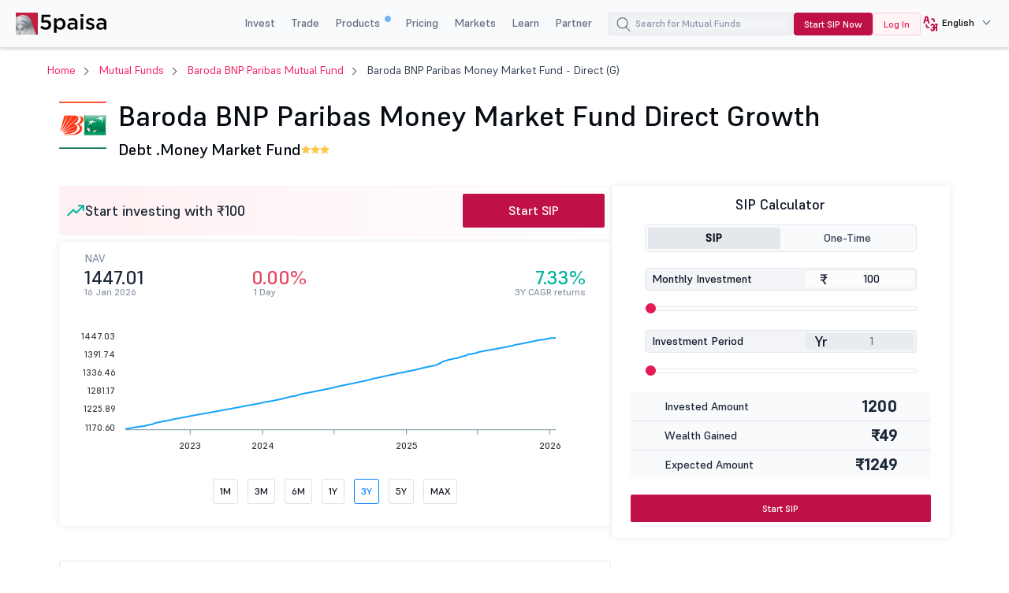

--- FILE ---
content_type: text/html; charset=UTF-8
request_url: https://www.5paisa.com/mutual-funds/baroda-bnp-paribas-money-market-fund-direct-growth
body_size: 50409
content:
<!DOCTYPE html>
<html  lang="en" dir="ltr" prefix="og: https://ogp.me/ns#">
  <head>
        <script>
      window.addEventListener('message', receiveMessage, false);
      function receiveMessage(evt) {
        try {
        const isdatasource = evt.data && typeof (evt.data) == 'string' ? ( typeof (JSON.parse(evt.data).data_source) !== 'undefined'? JSON.parse(evt.data).data_source.match(/iframe/):false) : (typeof (evt.data.data_source) !== 'undefined'? evt.data.data_source.match(/iframe/):false)
        if(isdatasource){
        var evt_data = typeof (evt.data) == 'string' ? JSON.parse(evt.data): evt.data;
        dataLayer.push(evt_data)
        }
         } catch (error) { 
          console.log("", error);
          }
      }
    </script>
      <!-- Google Tag Manager -->
    <script>
    if(navigator.userAgent.toLowerCase().indexOf('lighthouse') < 0 && navigator.userAgent.toLowerCase().indexOf('speed insights') < 0) {

      function downloadJSAtOnload() {
        try {
          (function(w,d,s,l,i){w[l]=w[l]||[];w[l].push({'gtm.start':new Date().getTime(),event:'gtm.js'});var f=d.getElementsByTagName(s)[0],j=d.createElement(s),dl=l!='dataLayer'?'&l='+l:'';j.defer=true;j.async=true;j.src='https://www.googletagmanager.com/gtm.js?id='+i+dl;f.parentNode.insertBefore(j,f);})(window,document,'script','dataLayer','GTM-TPKFC6');
        } catch(err) {
          console.log("JS GTM error", err);
        }
      }   

      if(window.addEventListener)window.addEventListener("load",downloadJSAtOnload,!1);else if(window.attachEvent)window.attachEvent("onload",downloadJSAtOnload);else window.onload=downloadJSAtOnload;
     

    }
    </script>

    <!-- End Google Tag Manager -->
    <!-- start clevertap -->
   <!-- <script type="text/javascript">
     var clevertap = {event:[], profile:[], account:[], onUserLogin:[], notifications:[], privacy:[]};
    // replace with the CLEVERTAP_ACCOUNT_ID with the actual ACCOUNT ID value from your Dashboard -> Settings page
    clevertap.account.push({"id": "R74-5R4-6W5Z"});
    clevertap.privacy.push({optOut: false}); //set the flag to true, if the user of the device opts out of sharing their data
    clevertap.privacy.push({useIP: false}); //set the flag to true, if the user agrees to share their IP data
    (function () {
        var wzrk = document.createElement('script');
        wzrk.type = 'text/javascript';
        wzrk.async = true;
        wzrk.src = ('https:' == document.location.protocol ? 'https://d2r1yp2w7bby2u.cloudfront.net' : 'http://static.clevertap.com') + '/js/clevertap.min.js';
        var s = document.getElementsByTagName('script')[0];
        s.parentNode.insertBefore(wzrk, s);
      })();
   </script>-->
   <!-- end clevertap -->
    <meta charset="utf-8" />
<link rel="canonical" href="https://www.5paisa.com/mutual-funds/baroda-bnp-paribas-money-market-fund-direct-growth" />
<meta name="Generator" content="Drupal 10 (https://www.drupal.org)" />
<meta name="MobileOptimized" content="width" />
<meta name="HandheldFriendly" content="true" />
<meta name="viewport" content="width=device-width, initial-scale=1.0" />
<meta name="robots" content="index, follow" />
<meta name="title" content="Baroda BNP Paribas Money Market Fund Direct Growth - NAV, Returns &amp; Performance" />
<meta name="description" content="Baroda BNP Paribas Money Market Fund Direct Growth - Explore Baroda BNP Paribas Money Market Fund NAV, SIP returns, fund performance portfolio allocation, expense ratio, and peer analysis. Start investing in Baroda BNP Paribas Money Market Fund with 5paisa today" />
<meta property="og:locale" content="en" />
<meta property="og:type" content="website" />
<meta property="og:title" content="Baroda BNP Paribas Money Market Fund Direct Growth - NAV, Returns &amp; Performance" />
<meta property="og:description" content="Baroda BNP Paribas Money Market Fund Direct Growth - Explore Baroda BNP Paribas Money Market Fund NAV, SIP returns, fund performance portfolio allocation, expense ratio, and peer analysis. Start investing in Baroda BNP Paribas Money Market Fund with 5paisa today" />
<meta property="og:url" content="https://www.5paisa.com/node/31067" />
<meta property="og:site_name" content="5paisa" />
<meta property="twitter:card" content="summary_large_image" />
<meta property="twitter:title" content="Baroda BNP Paribas Money Market Fund Direct Growth - NAV, Returns &amp; Performance" />
<meta property="twitter:description" content="Baroda BNP Paribas Money Market Fund Direct Growth - Explore Baroda BNP Paribas Money Market Fund NAV, SIP returns, fund performance portfolio allocation, expense ratio, and peer analysis. Start investing in Baroda BNP Paribas Money Market Fund with 5paisa today" />
<meta property="twitter:site" content="@5paisa" />
<link rel="stylesheet" href="/mutual-funds/themes/custom/fivepaisa/css/sticky.min.css" media="print" onload="this.media=&#039;all&#039;" />
<link rel="icon" href="https://storage.googleapis.com/5paisa-prod-storage/files/favicon-96x96_0_1.png" type="image/png" />
<link rel="alternate" href="https://www.5paisa.com/mutual-funds/baroda-bnp-paribas-money-market-fund-direct-growth" hreflang="x-default" />
<link rel="alternate" href="https://www.5paisa.com/mutual-funds/baroda-bnp-paribas-money-market-fund-direct-growth" hreflang="en-IN" />
<link rel="alternate" href="https://www.5paisa.com/hindi/mutual-funds/baroda-bnp-paribas-money-market-fund-direct-growth" hreflang="hi-IN" />
<link rel="alternate" href="https://www.5paisa.com/gujarati/mutual-funds/baroda-bnp-paribas-money-market-fund-direct-growth" hreflang="gu-IN" />
<link rel="alternate" href="https://www.5paisa.com/marathi/mutual-funds/baroda-bnp-paribas-money-market-fund-direct-growth" hreflang="mr-IN" />

    <title>Baroda BNP Paribas Money Market Fund Direct Growth - NAV, Returns &amp; Performance</title>
    
    <link rel="stylesheet" media="all" href="/mutual-funds/themes/custom/fivepaisa/css/bootstrap.min.css?t8z2k6" async />
<link rel="stylesheet" media="all" href="/mutual-funds/themes/custom/fivepaisa/css/global-header-footer.min.css?t8z2k6" async />
<link rel="stylesheet" media="all" href="/mutual-funds/themes/custom/fivepaisa/css/less/mf-scheme-stylesheet.css?t8z2k6" defer />

    
	<!-- facebook domain verification start -->
    <meta name="facebook-domain-verification" content="nddetdl0yh8y6225vj78e93sxed542" />    <!-- facebook domain verification end -->
  
                              <script>!function(e){var n="https://s.go-mpulse.net/boomerang/";if("False"=="True")e.BOOMR_config=e.BOOMR_config||{},e.BOOMR_config.PageParams=e.BOOMR_config.PageParams||{},e.BOOMR_config.PageParams.pci=!0,n="https://s2.go-mpulse.net/boomerang/";if(window.BOOMR_API_key="4PPDE-S3QLQ-M7K65-SAQPZ-HPDKT",function(){function e(){if(!o){var e=document.createElement("script");e.id="boomr-scr-as",e.src=window.BOOMR.url,e.async=!0,i.parentNode.appendChild(e),o=!0}}function t(e){o=!0;var n,t,a,r,d=document,O=window;if(window.BOOMR.snippetMethod=e?"if":"i",t=function(e,n){var t=d.createElement("script");t.id=n||"boomr-if-as",t.src=window.BOOMR.url,BOOMR_lstart=(new Date).getTime(),e=e||d.body,e.appendChild(t)},!window.addEventListener&&window.attachEvent&&navigator.userAgent.match(/MSIE [67]\./))return window.BOOMR.snippetMethod="s",void t(i.parentNode,"boomr-async");a=document.createElement("IFRAME"),a.src="about:blank",a.title="",a.role="presentation",a.loading="eager",r=(a.frameElement||a).style,r.width=0,r.height=0,r.border=0,r.display="none",i.parentNode.appendChild(a);try{O=a.contentWindow,d=O.document.open()}catch(_){n=document.domain,a.src="javascript:var d=document.open();d.domain='"+n+"';void(0);",O=a.contentWindow,d=O.document.open()}if(n)d._boomrl=function(){this.domain=n,t()},d.write("<bo"+"dy onload='document._boomrl();'>");else if(O._boomrl=function(){t()},O.addEventListener)O.addEventListener("load",O._boomrl,!1);else if(O.attachEvent)O.attachEvent("onload",O._boomrl);d.close()}function a(e){window.BOOMR_onload=e&&e.timeStamp||(new Date).getTime()}if(!window.BOOMR||!window.BOOMR.version&&!window.BOOMR.snippetExecuted){window.BOOMR=window.BOOMR||{},window.BOOMR.snippetStart=(new Date).getTime(),window.BOOMR.snippetExecuted=!0,window.BOOMR.snippetVersion=12,window.BOOMR.url=n+"4PPDE-S3QLQ-M7K65-SAQPZ-HPDKT";var i=document.currentScript||document.getElementsByTagName("script")[0],o=!1,r=document.createElement("link");if(r.relList&&"function"==typeof r.relList.supports&&r.relList.supports("preload")&&"as"in r)window.BOOMR.snippetMethod="p",r.href=window.BOOMR.url,r.rel="preload",r.as="script",r.addEventListener("load",e),r.addEventListener("error",function(){t(!0)}),setTimeout(function(){if(!o)t(!0)},3e3),BOOMR_lstart=(new Date).getTime(),i.parentNode.appendChild(r);else t(!1);if(window.addEventListener)window.addEventListener("load",a,!1);else if(window.attachEvent)window.attachEvent("onload",a)}}(),"".length>0)if(e&&"performance"in e&&e.performance&&"function"==typeof e.performance.setResourceTimingBufferSize)e.performance.setResourceTimingBufferSize();!function(){if(BOOMR=e.BOOMR||{},BOOMR.plugins=BOOMR.plugins||{},!BOOMR.plugins.AK){var n=""=="true"?1:0,t="",a="gqhopuix2u2vg2lk2wma-f-2f1fe565f-clientnsv4-s.akamaihd.net",i="false"=="true"?2:1,o={"ak.v":"39","ak.cp":"898636","ak.ai":parseInt("954227",10),"ak.ol":"0","ak.cr":8,"ak.ipv":4,"ak.proto":"h2","ak.rid":"52c22ca","ak.r":42311,"ak.a2":n,"ak.m":"","ak.n":"essl","ak.bpcip":"52.14.231.0","ak.cport":58000,"ak.gh":"23.213.52.64","ak.quicv":"","ak.tlsv":"tls1.3","ak.0rtt":"","ak.0rtt.ed":"","ak.csrc":"-","ak.acc":"","ak.t":"1768609176","ak.ak":"hOBiQwZUYzCg5VSAfCLimQ==zxEg0C7HXimq+4rmzql0HyNpFbOO5rK3MAgK7+q8VRdG0oLDNB6HsPxv6nZ9Rq3c2o//DgCoSLk9goXCpmssFy1Hq31PTmkFej0AMNotcrZ0YKU2Hd95UYKrrDRVdfL4jnL45EJ680rEoeISxSCQvn8QECmmcQJxeHXzOC08cyMyQBQ9X2/x81LDf1vQ8gCR0Wgyq5yCMHX8qkxBg/dnhI635OIiIoR1ZU4mK4kywyoDgkGN1YAU6x8K0MubX+7eOO8JeCdq/N0G2Ulwl4DMOHY2/7vU9YKXUe4aIGsVTMxEi3ZExZkzUoU+HXbLpIgy52AireDe3ePaqg4Nt78Cn5QjCmd7deQNW/3QuJH21zlricbP+zsJlbdwG6DZHcPIbIbwZSvCq5R+epbkb3gLCpxcRQjt0xbI9cwi+jVfCbI=","ak.pv":"87","ak.dpoabenc":"","ak.tf":i};if(""!==t)o["ak.ruds"]=t;var r={i:!1,av:function(n){var t="http.initiator";if(n&&(!n[t]||"spa_hard"===n[t]))o["ak.feo"]=void 0!==e.aFeoApplied?1:0,BOOMR.addVar(o)},rv:function(){var e=["ak.bpcip","ak.cport","ak.cr","ak.csrc","ak.gh","ak.ipv","ak.m","ak.n","ak.ol","ak.proto","ak.quicv","ak.tlsv","ak.0rtt","ak.0rtt.ed","ak.r","ak.acc","ak.t","ak.tf"];BOOMR.removeVar(e)}};BOOMR.plugins.AK={akVars:o,akDNSPreFetchDomain:a,init:function(){if(!r.i){var e=BOOMR.subscribe;e("before_beacon",r.av,null,null),e("onbeacon",r.rv,null,null),r.i=!0}return this},is_complete:function(){return!0}}}}()}(window);</script></head>
  <body class="path-node page-node-type-mutual-fund">
   
    <noscript><iframe src="https://www.googletagmanager.com/ns.html?id=GTM-TPKFC6"
    height="0" width="0" style="display:none;visibility:hidden"></iframe></noscript>
    
      <div class="dialog-off-canvas-main-canvas" data-off-canvas-main-canvas>
    <div class="wrapper">
	<!-- header start here -->

			<header>
				<div class="menu-block">
					<div class="menu-block__wrapper">
												 <div class="menu-block__logo">
							<a href="https://www.5paisa.com" class="logo--img">
								<img src="https://storage.googleapis.com/5paisa-prod-storage/app_logo/5paisalogonew.svg" alt="Home" width="135" height="40" title="Home">
							</a>
						</div>
						<div class="block__rightwrapper">
																					  
  <script src="https://accounts.google.com/gsi/client" async defer></script>


<div class="menu-block__right hidden-xs">
                <nav>
                <ul class="menu-block__list"><li class="menu-block__dropdown tabMenu">
                <a role="button" href="" title="Invest">Invest</a>
                <ul class="menu-block__dropdownlist tab-menu">
                <li><div class="submenu__wrapper"><div class="submenu__mainwrapper ">
                                <div class="headingtxtmenu">Investment Products</div>
                                <div class="submenu__wrapperbox aligncenter">
                                <ul><li>
                                <a  href="https://www.5paisa.com/investment-products/stocks-equity-trading" title="Stocks" >
                                <span class="bg-stocks"></span>
                                <span class="menuspantext">
                                    <span>Stocks</span>
                                <p>MTFs, advanced charts, advisory & more—right at your fingertips.</p>
                                </span>
                                </a>
                            </li><li>
                                <a  href="https://www.5paisa.com/mutual-funds/" title="Mutual Funds" >
                                <span class="bg-mutual_funds"></span>
                                <span class="menuspantext">
                                    <span>Mutual Funds</span>
                                <p>Invest in top performing funds at 0% commission</p>
                                </span>
                                </a>
                            </li><li>
                                <a  href="https://www.5paisa.com/ipo" title="IPOs" >
                                <span class="bg-ipos"></span>
                                <span class="menuspantext">
                                    <span>IPOs</span>
                                <p>Apply for IPOs within few clicks!</p>
                                </span>
                                </a>
                            </li></ul><ul><li>
                                <a  href="https://www.5paisa.com/etf" title="ETF" >
                                <span class="bg-etf"></span>
                                <span class="menuspantext">
                                    <span>ETF</span>
                                <p>Enjoy easy diversification with flexible investment</p>
                                </span>
                                </a>
                            </li><li>
                                <a  href="https://www.5paisa.com/invest-in-us-markets" title="US Stocks" >
                                <span class="bg-us_stocks"></span>
                                <span class="menuspantext">
                                    <span>US Stocks</span>
                                <p>Diversify into US Stocks & ETFs seamlessly!</p>
                                </span>
                                </a>
                            </li></ul></div></div><div class="submenu__mainwrapper rightboxwrapper">
                                <div class="headingtxtmenu">Tools</div>
                                <div class="submenu__wrapperbox aligncenter">
                                <ul><li>
                                <a  href="https://www.5paisa.com/calculators/brokerage-calculator" title="Brokerage Calculator" >
                                <span class="bg-brokerage_calculator"></span>
                                <span class="menuspantext">
                                    <span>Brokerage Calculator</span>
                                
                                </span>
                                </a>
                            </li><li>
                                <a  href="https://www.5paisa.com/calculators/sip-calculator" title="SIP Calculator" >
                                <span class="bg-sip_calculator"></span>
                                <span class="menuspantext">
                                    <span>SIP Calculator</span>
                                
                                </span>
                                </a>
                            </li><li>
                                <a  href="https://www.5paisa.com/stock-comparison" title="Stock Comparison" >
                                <span class="bg-stock_comparison"></span>
                                <span class="menuspantext">
                                    <span>Stock Comparison</span>
                                
                                </span>
                                </a>
                            </li><li>
                                <a  href="https://www.5paisa.com/stock-screener" title="Stock Screener" >
                                <span class="bg-stock_screener"></span>
                                <span class="menuspantext">
                                    <span>Stock Screener</span>
                                
                                </span>
                                </a>
                            </li><li>
                                <a  href="https://www.5paisa.com/calculators/elss-calculator" title="ELSS Calculator" >
                                <span class="bg-elss_calculator"></span>
                                <span class="menuspantext">
                                    <span>ELSS Calculator</span>
                                
                                </span>
                                </a>
                            </li><li>
                                <a  href="https://www.5paisa.com/calculators/swp-calculator" title="SWP Calculator" >
                                <span class="bg-swp_calculator"></span>
                                <span class="menuspantext">
                                    <span>SWP Calculator</span>
                                
                                </span>
                                </a>
                            </li><li>
                                <a  href="https://www.5paisa.com/calculators" class="linkcolor" title="All Calculators">All Calculators
                                    <svg width="12" height="13" viewBox="0 0 12 13" fill="none" xmlns="http://www.w3.org/2000/svg"><path d="M4.5 3.5L7.5 6.5L4.5 9.5" stroke="#1570EF" stroke-linecap="round" stroke-linejoin="round" /></svg>
                                </a>
                            </li></ul></div></div></div></li></ul><li class="menu-block__dropdown tabMenu">
                <a role="button" href="" title="Trade">Trade</a>
                <ul class="menu-block__dropdownlist tab-menu">
                <li><div class="submenu__wrapper"><div class="submenu__mainwrapper ">
                                <div class="headingtxtmenu">Trading Products</div>
                                <div class="submenu__wrapperbox aligncenter">
                                <ul><li>
                                <a  href="https://www.5paisa.com/derivatives" title="Future & Options" >
                                <span class="bg-future_n_options"></span>
                                <span class="menuspantext">
                                    <span>Future & Options</span>
                                <p>Trade F&O contracts across segments along with far expiry contracts</p>
                                </span>
                                </a>
                            </li><li>
                                <a  href="https://www.5paisa.com/investment-products/commodity-trading" title="Commodity" >
                                <span class="bg-commodity"></span>
                                <span class="menuspantext">
                                    <span>Commodity</span>
                                <p>Diversify your portfolios beyond traditional securities</p>
                                </span>
                                </a>
                            </li></ul></div></div><div class="submenu__mainwrapper rightboxwrapper">
                                <div class="headingtxtmenu">Tools</div>
                                <div class="submenu__wrapperbox aligncenter">
                                <ul><li>
                                <a  href="https://www.5paisa.com/calculators/margin-calculator" title="Margin Calculator" >
                                <span class="bg-margin_calculator"></span>
                                <span class="menuspantext">
                                    <span>Margin Calculator</span>
                                
                                </span>
                                </a>
                            </li><li>
                                <a  href="https://www.5paisa.com/stock-screener" title="Stock Screener" >
                                <span class="bg-stock_screener"></span>
                                <span class="menuspantext">
                                    <span>Stock Screener</span>
                                
                                </span>
                                </a>
                            </li><li>
                                <a  href="https://www.5paisa.com/calculators" class="linkcolor" title="All Calculators">All Calculators
                                    <svg width="12" height="13" viewBox="0 0 12 13" fill="none" xmlns="http://www.w3.org/2000/svg"><path d="M4.5 3.5L7.5 6.5L4.5 9.5" stroke="#1570EF" stroke-linecap="round" stroke-linejoin="round" /></svg>
                                </a>
                            </li></ul></div></div></div></li></ul><li class="menu-block__dropdown tabMenu">
                <a role="button" href="" title="Products">Products <sup class="activenew"></sup></a>
                <ul class="menu-block__dropdownlist tab-menu">
                <li><div class="submenu__wrapper"><div class="submenu__mainwrapper ">
                                <div class="headingtxtmenu">5paisa Platforms</div>
                                <div class="submenu__wrapperbox aligncenter">
                                <ul><li>
                                <a  href="https://www.5paisa.com/technology/mobile-trading-app" title="5paisa Trading App" >
                                <span class="bg-5paisa_trading_app"></span>
                                <span class="menuspantext">
                                    <span>5paisa Trading App</span>
                                <p>A go-to mobile app for savvy traders and investors!</p>
                                </span>
                                </a>
                            </li><li>
                                <a  href="https://www.5paisa.com/technology/web-platform" title="Web Platform" >
                                <span class="bg-web_platform"></span>
                                <span class="menuspantext">
                                    <span>Web Platform</span>
                                <p>A desktop trading platform for a seamless big-screen trading experience.</p>
                                </span>
                                </a>
                            </li><li>
                                <a  href="https://www.5paisa.com/technology/5paisa-exe" title="5paisa EXE" >
                                <span class="bg-5paisa_exe"></span>
                                <span class="menuspantext">
                                    <span>5paisa EXE</span>
                                <p>Go-to desktop-based platform for the fast and agile trader</p>
                                </span>
                                </a>
                            </li></ul><ul><li>
                                <a  href="https://www.5paisa.com/derivatives" title="FnO360" >
                                <span class="bg-fno360"></span>
                                <span class="menuspantext">
                                    <span>FnO360</span>
                                <p>A trading terminal designed exclusively for derivatives traders.</p>
                                </span>
                                </a>
                            </li><li>
                                <a  href="https://xstream.5paisa.com/" title="Xstream APIs" >
                                <span class="bg-xstream_apis"></span>
                                <span class="menuspantext">
                                    <span>Xstream APIs</span>
                                <p>Unleash the Future of Trading with our Free, Fast and Simple API Platform</p>
                                </span>
                                </a>
                            </li><li>
                                <a  href="https://www.5paisa.com/technology/scalper-terminal" title="Scalper Terminal" >
                                <span class="bg-scalper_terminal"></span>
                                <span class="menuspantext">
                                    <span>Scalper Terminal <span class="blink-soft">New</span></span>
                                <p>Lightning-fast scalping interface with instant keyboard execution.</p>
                                </span>
                                </a>
                            </li></ul><ul><li>
                                <a  href="https://www.5paisa.com/investment-products/margin-trading-facility-mtf" title="Pay Later MTF" >
                                <span class="bg-pay_later_mtf"></span>
                                <span class="menuspantext">
                                    <span>Pay Later MTF</span>
                                <p>Seize market opportunities instantly, pay laterl̥</p>
                                </span>
                                </a>
                            </li><li>
                                <a  href="https://www.5paisa.com/technology/mcp-ai-trading-assistant" title="5paisa MCP" >
                                <span class="bg-5paisa_mcp"></span>
                                <span class="menuspantext">
                                    <span>5paisa MCP</span>
                                <p>Your AI trading companion all through natural conversations</p>
                                </span>
                                </a>
                            </li><li>
                                <a  href="https://www.5paisa.com/technology/trading-view" title="Trade on Charts" >
                                <span class="bg-trade_on_charts"></span>
                                <span class="menuspantext">
                                    <span>Trade on Charts</span>
                                <p>Trade directly from TradingView charts with Tv.5paisa.</p>
                                </span>
                                </a>
                            </li></ul></div></div></div></li></ul><li class="menu-block__dropdown">
                <a href="https://www.5paisa.com/brokerage-charges" title="Pricing" >Pricing</a>
                <ul class="menu-block__dropdownlist">
                <li><div class="submenu__wrapper"></div></li></ul><li class="menu-block__dropdown tabMenu">
                <a role="button" href="" title="Markets">Markets</a>
                <ul class="menu-block__dropdownlist tab-menu">
                <li><div class="submenu__wrapper tabsubmenu">
                        <div class="submenu__wrapperbox aligncenter">
                        <ul class="submenulinks__tabs"><li><a href="#MarketMovers" title="Market Movers">Market Movers</a></li><li><a href="#Stocks" title="Stocks">Stocks</a></li><li><a href="#PopularStocks" title="Popular Stocks">Popular Stocks</a></li><li><a href="#Indices" title="Indices">Indices</a></li><li><a href="#IPO" title="IPO">IPO</a></li><li><a href="#MutualFunds" title="Mutual Funds">Mutual Funds</a></li></ul><div class="submenutab__wrapper"><div class="submenu__tabcontent" id="MarketMovers"><div class="submenu__catgorywrapper"><ul><li><a  href="https://www.5paisa.com/share-market-today" title="Market Today" ><span class="bg-market_today"></span><span class="menuspantext"><span>Market Today</span></span></a></li><li><a  href="https://www.5paisa.com/share-market-today/52-week-high" title="52 Week High" ><span class="bg-52_week_high"></span><span class="menuspantext"><span>52 Week High</span></span></a></li><li><a  href="https://www.5paisa.com/share-market-today/52-week-low" title="52 Week Low" ><span class="bg-52_week_low"></span><span class="menuspantext"><span>52 Week Low</span></span></a></li><li><a  href="https://www.5paisa.com/share-market-today/fii-dii" title="FII DII" ><span class="bg-fii_dii"></span><span class="menuspantext"><span>FII DII</span></span></a></li><li><a  href="https://www.5paisa.com/share-market-today/top-gainers" title="Top Gainers" ><span class="bg-top_gainers"></span><span class="menuspantext"><span>Top Gainers</span></span></a></li><li><a  href="https://www.5paisa.com/share-market-today/top-losers" title="Top Losers" ><span class="bg-top_losers"></span><span class="menuspantext"><span>Top Losers</span></span></a></li></ul></div><div class="submenu__catgorywrapper"><ul><li><a  href="https://www.5paisa.com/share-market-today/volume-shockers-nse" title="Volume Shockers" ><span class="bg-volume_shockers"></span><span class="menuspantext"><span>Volume Shockers</span></span></a></li><li><a  href="https://www.5paisa.com/share-market-today/value-shockers-nse" title="Value Shockers" ><span class="bg-value_shockers"></span><span class="menuspantext"><span>Value Shockers</span></span></a></li><li><a  href="https://www.5paisa.com/share-market-today/only-buyers-nse" title="Only Buyers" ><span class="bg-only_buyers"></span><span class="menuspantext"><span>Only Buyers</span></span></a></li><li><a  href="https://www.5paisa.com/share-market-today/only-sellers-nse" title="Only Sellers" ><span class="bg-only_sellers"></span><span class="menuspantext"><span>Only Sellers</span></span></a></li></ul></div></div><div class="submenu__tabcontent" id="Stocks"><div class="submenu__catgorywrapper"><ul><li><a  href="https://www.5paisa.com/share-market-today/stocks-to-buy-or-sell-today" title="Stocks to Buy Today" ><span class="bg-stocks_to_buy_today"></span><span class="menuspantext"><span>Stocks to Buy Today</span></span></a></li><li><a  href="https://www.5paisa.com/share-market-today/penny-stocks" title="Penny Stocks" ><span class="bg-penny_stocks"></span><span class="menuspantext"><span>Penny Stocks</span></span></a></li><li><a  href="https://www.5paisa.com/share-market-today/stocks-to-buy-under-rs-10" title="Stocks Under 10" ><span class="bg-stocks_under_10"></span><span class="menuspantext"><span>Stocks Under 10</span></span></a></li><li><a  href="https://www.5paisa.com/share-market-today/stocks-to-buy-under-rs-50" title="Stocks Under 50" ><span class="bg-stocks_under_50"></span><span class="menuspantext"><span>Stocks Under 50</span></span></a></li><li><a  href="https://www.5paisa.com/share-market-today/stocks-to-buy-under-rs-100" title="Stocks Under 100" ><span class="bg-stocks_under_100"></span><span class="menuspantext"><span>Stocks Under 100</span></span></a></li><li><a  href="https://www.5paisa.com/share-market-today/stocks-to-buy-under-rs-500" title="Stocks Under 500" ><span class="bg-stocks_under_500"></span><span class="menuspantext"><span>Stocks Under 500</span></span></a></li></ul></div><div class="submenu__catgorywrapper"><ul><li><a  href="https://www.5paisa.com/share-market-today/btst-stocks-for-the-day" title="BTST Stocks" ><span class="bg-btst_stocks"></span><span class="menuspantext"><span>BTST Stocks</span></span></a></li><li><a  href="https://www.5paisa.com/share-market-today/multibagger-stocks" title="Multibagger Stocks" ><span class="bg-multibagger_stocks"></span><span class="menuspantext"><span>Multibagger Stocks</span></span></a></li><li><a  href="https://www.5paisa.com/share-market-today/bonus" title="Bonus" ><span class="bg-bonus"></span><span class="menuspantext"><span>Bonus</span></span></a></li><li><a  href="https://www.5paisa.com/share-market-today/rights" title="Rights" ><span class="bg-rights"></span><span class="menuspantext"><span>Rights</span></span></a></li><li><a  href="https://www.5paisa.com/share-market-today/splits" title="Splits" ><span class="bg-splits"></span><span class="menuspantext"><span>Splits</span></span></a></li><li><a  href="https://www.5paisa.com/share-market-today/dividends" title="Dividends" ><span class="bg-dividends"></span><span class="menuspantext"><span>Dividends</span></span></a></li></ul></div><div class="submenu__catgorywrapper"><ul><li><a  href="https://www.5paisa.com/share-market-today/large-cap-stocks" title="Large Cap Stocks" ><span class="bg-large_cap_stocks"></span><span class="menuspantext"><span>Large Cap Stocks</span></span></a></li><li><a  href="https://www.5paisa.com/share-market-today/mid-cap-stocks" title="Mid Cap Stocks" ><span class="bg-mid_cap_stocks"></span><span class="menuspantext"><span>Mid Cap Stocks</span></span></a></li><li><a  href="https://www.5paisa.com/share-market-today/small-cap-stocks" title="Small Cap Stocks" ><span class="bg-small_cap_stocks"></span><span class="menuspantext"><span>Small Cap Stocks</span></span></a></li><li><a  href="https://www.5paisa.com/group-stocks/hero-shares" title="Group Stocks" ><span class="bg-group_stocks"></span><span class="menuspantext"><span>Group Stocks</span></span></a></li><li><a  href="https://www.5paisa.com/nifty-50-stocks-list" title="Nifty 50 Stock List" ><span class="bg-nifty_50_stock_list"></span><span class="menuspantext"><span>Nifty 50 Stock List</span></span></a></li><li><a  href="https://www.5paisa.com/share-market-today/india-adrs" title="Indian ADRs" ><span class="bg-indian_adrs"></span><span class="menuspantext"><span>Indian ADRs</span></span></a></li></ul></div></div><div class="submenu__tabcontent" id="PopularStocks"><div class="submenu__catgorywrapper"><ul><li><a  href="https://www.5paisa.com/stocks/lici-share-price" title="LIC" ><span class="bg-lic"></span><span class="menuspantext"><span>LIC</span></span></a></li><li><a  href="https://www.5paisa.com/stocks/tatamotors-share-price" title="Tata Motors" ><span class="bg-tata_motors"></span><span class="menuspantext"><span>Tata Motors</span></span></a></li><li><a  href="https://www.5paisa.com/stocks/irfc-share-price" title="IRFC" ><span class="bg-irfc"></span><span class="menuspantext"><span>IRFC</span></span></a></li><li><a  href="https://www.5paisa.com/stocks/itc-share-price" title="ITC" ><span class="bg-itc"></span><span class="menuspantext"><span>ITC</span></span></a></li><li><a  href="https://www.5paisa.com/stocks/tatasteel-share-price" title="Tata Steel" ><span class="bg-tata_steel"></span><span class="menuspantext"><span>Tata Steel</span></span></a></li><li><a  href="https://www.5paisa.com/stocks/adanient-share-price" title="Adani Enterprises" ><span class="bg-adani_enterprises"></span><span class="menuspantext"><span>Adani Enterprises</span></span></a></li></ul></div><div class="submenu__catgorywrapper"><ul><li><a  href="https://www.5paisa.com/stocks/yesbank-share-price" title="Yes Bank" ><span class="bg-yes_bank"></span><span class="menuspantext"><span>Yes Bank</span></span></a></li><li><a  href="https://www.5paisa.com/stocks/suzlon-share-price" title="Suzlon" ><span class="bg-suzlon"></span><span class="menuspantext"><span>Suzlon</span></span></a></li><li><a  href="https://www.5paisa.com/stocks/tcs-share-price" title="TCS" ><span class="bg-tcs"></span><span class="menuspantext"><span>TCS</span></span></a></li><li><a  href="https://www.5paisa.com/stocks/sbin-share-price" title="SBI" ><span class="bg-sbi"></span><span class="menuspantext"><span>SBI</span></span></a></li><li><a  href="https://www.5paisa.com/stocks/infy-share-price" title="Infosys" ><span class="bg-infosys"></span><span class="menuspantext"><span>Infosys</span></span></a></li><li><a  href="https://www.5paisa.com/stocks/adanipower-share-price" title="Adani Power" ><span class="bg-adani_power"></span><span class="menuspantext"><span>Adani Power</span></span></a></li></ul></div><div class="submenu__catgorywrapper"><ul><li><a  href="https://www.5paisa.com/stocks/reliance-share-price" title="Reliance" ><span class="bg-reliance"></span><span class="menuspantext"><span>Reliance</span></span></a></li><li><a  href="https://www.5paisa.com/stocks/tatapower-share-price" title="Tata Power" ><span class="bg-tata_power"></span><span class="menuspantext"><span>Tata Power</span></span></a></li><li><a  href="https://www.5paisa.com/stocks/idea-share-price" title="Idea" ><span class="bg-idea"></span><span class="menuspantext"><span>Idea</span></span></a></li><li><a  href="https://www.5paisa.com/stocks/jiofin-share-price" title="Jio Financial Services" ><span class="bg-jio_financial_services"></span><span class="menuspantext"><span>Jio Financial Services</span></span></a></li><li><a  href="https://www.5paisa.com/stocks/zomato-share-price" title="Zomato" ><span class="bg-zomato"></span><span class="menuspantext"><span>Zomato</span></span></a></li><li><a  href="https://www.5paisa.com/stocks/awl-share-price" title=" Adani Wilmar" ><span class="bg-adani_wilmar"></span><span class="menuspantext"><span> Adani Wilmar</span></span></a></li></ul></div></div><div class="submenu__tabcontent" id="Indices"><div class="submenu__catgorywrapper"><ul><li class="headingtxtmenu">NSE</li><li><a  href="https://www.5paisa.com/share-market-today/nifty-50" title="Nifty 50" ><span class="bg-nifty_50"></span><span class="menuspantext"><span>Nifty 50</span></span></a></li><li><a  href="https://www.5paisa.com/share-market-today/nifty-bank" title="Bank Nifty" ><span class="bg-bank_nifty"></span><span class="menuspantext"><span>Bank Nifty</span></span></a></li><li><a  href="https://www.5paisa.com/share-market-today/nifty-financial-services" title="FINNIFTY" ><span class="bg-finnifty"></span><span class="menuspantext"><span>FINNIFTY</span></span></a></li><li><a  href="https://www.5paisa.com/share-market-today/nifty-midcap-select" title="Nifty Midcap" ><span class="bg-nifty_midcap"></span><span class="menuspantext"><span>Nifty Midcap</span></span></a></li><li><a  href="https://www.5paisa.com/share-market-today/india-vix" title="India VIX" ><span class="bg-india_vix"></span><span class="menuspantext"><span>India VIX</span></span></a></li><li><a  href="https://www.5paisa.com/nse" class="linkcolor" title="Know More" >Know More
                                    <svg width="12" height="13" viewBox="0 0 12 13" fill="none" xmlns="http://www.w3.org/2000/svg"><path d="M4.5 3.5L7.5 6.5L4.5 9.5" stroke="#1570EF" stroke-linecap="round" stroke-linejoin="round"></path></svg>
                                </a>
                            </li></ul></div><div class="submenu__catgorywrapper"><ul><li class="headingtxtmenu">BSE</li><li><a  href="https://www.5paisa.com/share-market-today/bse-sensex" title="Sensex" ><span class="bg-sensex"></span><span class="menuspantext"><span>Sensex</span></span></a></li><li><a  href="https://www.5paisa.com/share-market-today/bse-bankex" title="BSE Bankex" ><span class="bg-bse_bankex"></span><span class="menuspantext"><span>BSE Bankex</span></span></a></li><li><a  href="https://www.5paisa.com/share-market-today/bse-smlcap" title="BSE Smallcap" ><span class="bg-bse_smallcap"></span><span class="menuspantext"><span>BSE Smallcap</span></span></a></li><li><a  href="https://www.5paisa.com/share-market-today/bse-midcap-select" title="BSE Midcap" ><span class="bg-bse_midcap"></span><span class="menuspantext"><span>BSE Midcap</span></span></a></li><li><a  href="https://www.5paisa.com/share-market-today/bse-100" title="BSE 100" ><span class="bg-bse_100"></span><span class="menuspantext"><span>BSE 100</span></span></a></li><li><a  href="https://www.5paisa.com/bse" class="linkcolor" title="Know More" >Know More
                                    <svg width="12" height="13" viewBox="0 0 12 13" fill="none" xmlns="http://www.w3.org/2000/svg"><path d="M4.5 3.5L7.5 6.5L4.5 9.5" stroke="#1570EF" stroke-linecap="round" stroke-linejoin="round"></path></svg>
                                </a>
                            </li></ul></div><div class="submenu__catgorywrapper"><ul><li class="headingtxtmenu">Global Indices</li><li><a  href="https://www.5paisa.com/share-market-today/gift-nifty" title="Gift Nifty" ><span class="bg-gift_nifty"></span><span class="menuspantext"><span>Gift Nifty</span></span></a></li><li><a  href="https://www.5paisa.com/share-market-today/dow" title="Dow" ><span class="bg-dow"></span><span class="menuspantext"><span>Dow</span></span></a></li><li><a  href="https://www.5paisa.com/share-market-today/hang-seng" title="Hang Seng" ><span class="bg-hang_seng"></span><span class="menuspantext"><span>Hang Seng</span></span></a></li><li><a  href="https://www.5paisa.com/share-market-today/s-p" title="S&P" ><span class="bg-snp"></span><span class="menuspantext"><span>S&P</span></span></a></li><li><a  href="https://www.5paisa.com/share-market-today/nikkei-225" title="Nikkei 225" ><span class="bg-nikkei_225"></span><span class="menuspantext"><span>Nikkei 225</span></span></a></li><li><a  href="https://www.5paisa.com/share-market-today/global-indices" class="linkcolor" title="Know More" >Know More
                                    <svg width="12" height="13" viewBox="0 0 12 13" fill="none" xmlns="http://www.w3.org/2000/svg"><path d="M4.5 3.5L7.5 6.5L4.5 9.5" stroke="#1570EF" stroke-linecap="round" stroke-linejoin="round"></path></svg>
                                </a>
                            </li></ul></div></div><div class="submenu__tabcontent" id="IPO"><div class="submenu__catgorywrapper"><ul><li><a  href="https://www.5paisa.com/ipo" title="IPO" ><span class="bg-ipo"></span><span class="menuspantext"><span>IPO</span></span></a></li><li><a  href="https://www.5paisa.com/ipo/upcoming-ipo" title="Upcoming IPO" ><span class="bg-upcoming_ipo"></span><span class="menuspantext"><span>Upcoming IPO</span></span></a></li><li><a  href="https://www.5paisa.com/ipo/current-ipo" title="Current IPO" ><span class="bg-current_ipo"></span><span class="menuspantext"><span>Current IPO</span></span></a></li><li><a  href="https://www.5paisa.com/ipo/closed-ipo" title="Closed IPO" ><span class="bg-closed_ipo"></span><span class="menuspantext"><span>Closed IPO</span></span></a></li><li><a  href="https://www.5paisa.com/ipo/recently-listed-ipo" title="Recently Listed IPO" ><span class="bg-recently_listed_ipo"></span><span class="menuspantext"><span>Recently Listed IPO</span></span></a></li><li><a  href="https://www.5paisa.com/ipo/ipo-allotment-status" title="IPO Allotment Status" ><span class="bg-ipo_allotment_status"></span><span class="menuspantext"><span>IPO Allotment Status</span></span></a></li></ul></div><div class="submenu__catgorywrapper"><ul><li><a  href="https://www.5paisa.com/ipo-calendar/november-2025" title="IPO Calendar" ><span class="bg-ipo_calendar"></span><span class="menuspantext"><span>IPO Calendar</span></span></a></li></ul></div></div><div class="submenu__tabcontent" id="MutualFunds"><div class="submenu__catgorywrapper"><ul><li class="headingtxtmenu">Categories</li><li><a  href="https://www.5paisa.com/mutual-funds/large-cap-funds" title="Large Cap Funds" ><span class="bg-large_cap_funds"></span><span class="menuspantext"><span>Large Cap Funds</span></span></a></li><li><a  href="https://www.5paisa.com/mutual-funds/mid-cap-funds" title="Mid Cap Funds" ><span class="bg-mid_cap_funds"></span><span class="menuspantext"><span>Mid Cap Funds</span></span></a></li><li><a  href="https://www.5paisa.com/mutual-funds/small-cap-funds" title="Small Cap Funds" ><span class="bg-small_cap_funds"></span><span class="menuspantext"><span>Small Cap Funds</span></span></a></li><li><a  href="https://www.5paisa.com/mutual-funds/elss" title="ELSS" ><span class="bg-elss"></span><span class="menuspantext"><span>ELSS</span></span></a></li><li><a  href="https://www.5paisa.com/mutual-funds/equity-savings" title="Equity" ><span class="bg-equity"></span><span class="menuspantext"><span>Equity</span></span></a></li><li><a  href="https://www.5paisa.com/mutual-funds/best-debt-mutual-funds" title="Debt" ><span class="bg-debt"></span><span class="menuspantext"><span>Debt</span></span></a></li></ul></div><div class="submenu__catgorywrapper"><ul><li class="headingtxtmenu">AMC’s</li><li><a  href="https://www.5paisa.com/mutual-funds/amc/sbi-mutual-fund" title="SBI Mutual Funds" ><span class="bg-sbi_mutual_funds"></span><span class="menuspantext"><span>SBI Mutual Funds</span></span></a></li><li><a  href="https://www.5paisa.com/mutual-funds/amc/hdfc-mutual-fund" title="HDFC Mutual Funds" ><span class="bg-hdfc_mutual_funds"></span><span class="menuspantext"><span>HDFC Mutual Funds</span></span></a></li><li><a  href="https://www.5paisa.com/mutual-funds/amc/axis-mutual-fund" title="Axis Mutual Funds" ><span class="bg-axis_mutual_funds"></span><span class="menuspantext"><span>Axis Mutual Funds</span></span></a></li><li><a  href="https://www.5paisa.com/mutual-funds/amc/icici-prudential-mutual-fund" title="ICICI Pru Mutual Fund" ><span class="bg-icici_pru_mutual_fund"></span><span class="menuspantext"><span>ICICI Pru Mutual Fund</span></span></a></li><li><a  href="https://www.5paisa.com/mutual-funds/amc/nippon-india-mutual-fund" title="Nippon India Mutual Funds" ><span class="bg-nippon_india_mutual_funds"></span><span class="menuspantext"><span>Nippon India Mutual Funds</span></span></a></li><li><a  href="https://www.5paisa.com/mutual-funds/amc" class="linkcolor" title="All AMC's" >All AMC's
                                    <svg width="12" height="13" viewBox="0 0 12 13" fill="none" xmlns="http://www.w3.org/2000/svg"><path d="M4.5 3.5L7.5 6.5L4.5 9.5" stroke="#1570EF" stroke-linecap="round" stroke-linejoin="round"></path></svg>
                                </a>
                            </li></ul></div><div class="submenu__catgorywrapper"><ul><li class="headingtxtmenu">Schemes</li><li><a  href="https://www.5paisa.com/mutual-funds/parag-parikh-flexi-cap-fund-direct-growth" title="Parag Parikh Flexi Cap" ><span class="bg-parag_parikh_flexi_cap"></span><span class="menuspantext"><span>Parag Parikh Flexi Cap</span></span></a></li><li><a  href="https://www.5paisa.com/mutual-funds/sbi-small-cap-fund-direct-growth" title="SBI Small Cap Fund" ><span class="bg-sbi_small_cap_fund"></span><span class="menuspantext"><span>SBI Small Cap Fund</span></span></a></li><li><a  href="https://www.5paisa.com/mutual-funds/sbi-contra-fund-direct-growth" title="SBI Contra Fund" ><span class="bg-sbi_contra_fund"></span><span class="menuspantext"><span>SBI Contra Fund</span></span></a></li><li><a  href="https://www.5paisa.com/mutual-funds/nippon-india-small-cap-fund-direct-growth" title="Nippon Small Cap Fund" ><span class="bg-nippon_small_cap_fund"></span><span class="menuspantext"><span>Nippon Small Cap Fund</span></span></a></li><li><a  href="https://www.5paisa.com/mutual-funds/icici-pru-technology-fund-direct-growth" title="ICICI Pru Technology Fund" ><span class="bg-icici_pru_technology_fund"></span><span class="menuspantext"><span>ICICI Pru Technology Fund</span></span></a></li><li><a  href="https://www.5paisa.com/mutual-funds/fund-screener" class="linkcolor" title="All Schemes" >All Schemes
                                    <svg width="12" height="13" viewBox="0 0 12 13" fill="none" xmlns="http://www.w3.org/2000/svg"><path d="M4.5 3.5L7.5 6.5L4.5 9.5" stroke="#1570EF" stroke-linecap="round" stroke-linejoin="round"></path></svg>
                                </a>
                            </li></ul></div></div></div></div></li></ul><li class="menu-block__dropdown tabMenu">
                <a role="button" href="" title="Learn">Learn</a>
                <ul class="menu-block__dropdownlist tab-menu">
                <li><div class="submenu__wrapper"><div class="submenu__mainwrapper ">
                                <div class="headingtxtmenu">Learn with us</div>
                                <div class="submenu__wrapperbox aligncenter">
                                <ul><li>
                                <a  href="https://www.5paisa.com/finschool/" title="FinSchool" >
                                <span class="bg-finschool"></span>
                                <span class="menuspantext">
                                    <span>FinSchool</span>
                                <p>One-stop destination for FREE courses to master investing and trading!</p>
                                </span>
                                </a>
                            </li><li>
                                <a  href="https://www.5paisa.com/stock-market-guide" title="Market Guide" >
                                <span class="bg-market_guide"></span>
                                <span class="menuspantext">
                                    <span>Market Guide</span>
                                <p>Ultimate guide to the stock market, covering investments, demat accounts, IPOs & more.</p>
                                </span>
                                </a>
                            </li><li>
                                <a  href="https://www.5paisa.com/news" title="Stock Market News" >
                                <span class="bg-stock_market_news"></span>
                                <span class="menuspantext">
                                    <span>Stock Market News</span>
                                <p>Track the latest trends in the Indian stock market with 5paisa.</p>
                                </span>
                                </a>
                            </li></ul><ul><li>
                                <a  href="https://www.5paisa.com/blog" title="Blogs" >
                                <span class="bg-blogs"></span>
                                <span class="menuspantext">
                                    <span>Blogs</span>
                                <p>Making the stock market simple—learn, invest, and grow!</p>
                                </span>
                                </a>
                            </li><li>
                                <a  href="https://www.5paisa.com/videos" title="Videos" >
                                <span class="bg-videos"></span>
                                <span class="menuspantext">
                                    <span>Videos</span>
                                <p>Demystify the stock market with our easy-to-understand investment videos.</p>
                                </span>
                                </a>
                            </li><li>
                                <a  href="https://www.5paisa.com/web-stories/" title="5p shorts" >
                                <span class="bg-5p_shorts"></span>
                                <span class="menuspantext">
                                    <span>5p shorts</span>
                                <p>Get bite-sized stock market insights with our web stories!</p>
                                </span>
                                </a>
                            </li></ul></div></div></div></li></ul><li class="menu-block__dropdown tabMenu">
                <a role="button" href="" title="Partner">Partner</a>
                <ul class="menu-block__dropdownlist tab-menu">
                <li><div class="submenu__wrapper"><div class="submenu__mainwrapper ">
                                <div class="headingtxtmenu">Partner with us</div>
                                <div class="submenu__wrapperbox aligncenter">
                                <ul><li>
                                <a  href="https://www.5paisa.com/become-an-authorised-person" title="5paisa Partner Program" >
                                <span class="bg-5paisa_partner_program"></span>
                                <span class="menuspantext">
                                    <span>5paisa Partner Program</span>
                                
                                </span>
                                </a>
                            </li></ul></div></div></div></li></ul></li></ul></nav></div>

<div class="nav-icon visible-xs" id="MenuHamburger">
	<span></span>
	<span></span>
	<span></span>
</div>
<div class="visible-xs">
	<div class="mobile__menuopen">
		<div class="mobile__linkswrapper">
			<a href="/demat-account" class="openacdarkred__btn">Open Demat Account</a>
			
				<div class="menu-block__language">
					<div class="paisadropdwon__wrapper dropdown__mobilewrapper visible-xs">
						<span class="stockdrop__down" id="MobilePopLang">
							<i class="language-web"></i>
							<span>English</span>
						</span>
						<div class="mobile__langpopup" id="MobileLangDiv">
							<div class="stock__langwrapper" id="MobileOpenpop">
								<a href="#" class="close__dropwrapper">✕</a>
								<div class="stock__radio">
									<input id="EnglishMob" type="radio" name="numbers">
									<label for="EnglishMob" style="font-weight: bold; color: rgb(61, 64, 81);">English</label>
								</div>
								<div class="stock__radio">
									<input id="HindiMob" type="radio" name="numbers">
									<label for="HindiMob">हिंदी</label>
								</div>
								<div class="stock__radio">
										<input id="MarathiMob" type="radio" name="numbers">
										<label for="MarathiMob">मराठी</label>
									</div>
								<div class="dropdown__radio">
									<input id="Gujarati" type="radio" name="numbers">
									<label for="Gujarati">ગુજરાતી</label>
								</div>
							
							</div>
						</div>
					</div>
				</div>
		
		</div>
		<!--<span class="mobilesignupgoogle visible-xs">
			<div class="menu-block__profile google-login" id="google-signin-mob">
			</div>
		</span>-->
		<ul class="menu mobile-menu">
			<li class="drpMenu"><a role="button" class="menu-main-1 " href="javascript:void(0);">Invest
                <i class="headerdrop__arrow"></i></a><ul class="subMenu" role="tablist"><li class="menu-2 nav-item mf__heading mb-2"><a role="button" class="nav-link text-center" href="javascript:void(0);" title="Investment Products">Investment Products<i class="headerdrop__arrow"></i></a><ul class="subMenu-2" role="tablist" style="display: none;"><li><a  class="menu-2" href="https://www.5paisa.com/investment-products/stocks-equity-trading" title="Stocks" ><span class="bg-stocks"></span><span class="menuspantext">
                            <span>Stocks</span><span class="menu-description"><p>MTFs, advanced charts, advisory & more—right at your fingertips.</p></span></span>
                            </a><a  class="menu-2" href="https://www.5paisa.com/mutual-funds/" title="Mutual Funds" ><span class="bg-mutual_funds"></span><span class="menuspantext">
                            <span>Mutual Funds</span><span class="menu-description"><p>Invest in top performing funds at 0% commission</p></span></span>
                            </a><a  class="menu-2" href="https://www.5paisa.com/ipo" title="IPOs" ><span class="bg-ipos"></span><span class="menuspantext">
                            <span>IPOs</span><span class="menu-description"><p>Apply for IPOs within few clicks!</p></span></span>
                            </a><a  class="menu-2" href="https://www.5paisa.com/etf" title="ETF" ><span class="bg-etf"></span><span class="menuspantext">
                            <span>ETF</span><span class="menu-description"><p>Enjoy easy diversification with flexible investment</p></span></span>
                            </a><a  class="menu-2" href="https://www.5paisa.com/invest-in-us-markets" title="US Stocks" ><span class="bg-us_stocks"></span><span class="menuspantext">
                            <span>US Stocks</span><span class="menu-description"><p>Diversify into US Stocks & ETFs seamlessly!</p></span></span>
                            </a></li>
                    </ul></li><li class="menu-2 nav-item mf__heading mb-2"><a role="button" class="nav-link text-center" href="javascript:void(0);" title="Tools">Tools<i class="headerdrop__arrow"></i></a><ul class="subMenu-2" role="tablist" style="display: none;"><li><a  class="menu-2" href="https://www.5paisa.com/calculators/brokerage-calculator" title="Brokerage Calculator" ><span class="bg-brokerage_calculator"></span><span class="menuspantext">
                            <span>Brokerage Calculator</span></span>
                            </a><a  class="menu-2" href="https://www.5paisa.com/calculators/sip-calculator" title="SIP Calculator" ><span class="bg-sip_calculator"></span><span class="menuspantext">
                            <span>SIP Calculator</span></span>
                            </a><a  class="menu-2" href="https://www.5paisa.com/stock-comparison" title="Stock Comparison" ><span class="bg-stock_comparison"></span><span class="menuspantext">
                            <span>Stock Comparison</span></span>
                            </a><a  class="menu-2" href="https://www.5paisa.com/stock-screener" title="Stock Screener" ><span class="bg-stock_screener"></span><span class="menuspantext">
                            <span>Stock Screener</span></span>
                            </a><a  class="menu-2" href="https://www.5paisa.com/calculators/elss-calculator" title="ELSS Calculator" ><span class="bg-elss_calculator"></span><span class="menuspantext">
                            <span>ELSS Calculator</span></span>
                            </a><a  class="menu-2" href="https://www.5paisa.com/calculators/swp-calculator" title="SWP Calculator" ><span class="bg-swp_calculator"></span><span class="menuspantext">
                            <span>SWP Calculator</span></span>
                            </a><a  class="menu-5" href="https://www.5paisa.com/calculators" title="All Calculators" >
                                All Calculators
                                <svg width="12" height="13" viewBox="0 0 12 13" fill="none" xmlns="http://www.w3.org/2000/svg">
                                    <path d="M4.5 3.5L7.5 6.5L4.5 9.5" stroke="#1570EF" stroke-linecap="round" stroke-linejoin="round"></path>
                                </svg>
                            </a></li>
                    </ul></li></ul><li class="drpMenu"><a role="button" class="menu-main-1 " href="javascript:void(0);">Trade
                <i class="headerdrop__arrow"></i></a><ul class="subMenu" role="tablist"><li class="menu-2 nav-item mf__heading mb-2"><a role="button" class="nav-link text-center" href="javascript:void(0);" title="Trading Products">Trading Products<i class="headerdrop__arrow"></i></a><ul class="subMenu-2" role="tablist" style="display: none;"><li><a  class="menu-2" href="https://www.5paisa.com/derivatives" title="Future & Options" ><span class="bg-future_n_options"></span><span class="menuspantext">
                            <span>Future & Options</span><span class="menu-description"><p>Trade F&O contracts across segments along with far expiry contracts</p></span></span>
                            </a><a  class="menu-2" href="https://www.5paisa.com/investment-products/commodity-trading" title="Commodity" ><span class="bg-commodity"></span><span class="menuspantext">
                            <span>Commodity</span><span class="menu-description"><p>Diversify your portfolios beyond traditional securities</p></span></span>
                            </a></li>
                    </ul></li><li class="menu-2 nav-item mf__heading mb-2"><a role="button" class="nav-link text-center" href="javascript:void(0);" title="Tools">Tools<i class="headerdrop__arrow"></i></a><ul class="subMenu-2" role="tablist" style="display: none;"><li><a  class="menu-2" href="https://www.5paisa.com/calculators/margin-calculator" title="Margin Calculator" ><span class="bg-margin_calculator"></span><span class="menuspantext">
                            <span>Margin Calculator</span></span>
                            </a><a  class="menu-2" href="https://www.5paisa.com/stock-screener" title="Stock Screener" ><span class="bg-stock_screener"></span><span class="menuspantext">
                            <span>Stock Screener</span></span>
                            </a><a  class="menu-5" href="https://www.5paisa.com/calculators" title="All Calculators" >
                                All Calculators
                                <svg width="12" height="13" viewBox="0 0 12 13" fill="none" xmlns="http://www.w3.org/2000/svg">
                                    <path d="M4.5 3.5L7.5 6.5L4.5 9.5" stroke="#1570EF" stroke-linecap="round" stroke-linejoin="round"></path>
                                </svg>
                            </a></li>
                    </ul></li></ul><li class="drpMenu"><a role="button" class="menu-main-1 " href="javascript:void(0);">Products <sup class="activenew"></sup>
                <i class="headerdrop__arrow"></i></a><ul class="subMenu" role="tablist"><li class="menu-2 nav-item mf__heading mb-2"><a role="button" class="nav-link text-center" href="javascript:void(0);" title="5paisa Platforms">5paisa Platforms<i class="headerdrop__arrow"></i></a><ul class="subMenu-2" role="tablist" style="display: none;"><li><a  class="menu-2" href="https://www.5paisa.com/technology/mobile-trading-app" title="5paisa Trading App" ><span class="bg-5paisa_trading_app"></span><span class="menuspantext">
                            <span>5paisa Trading App</span><span class="menu-description"><p>A go-to mobile app for savvy traders and investors!</p></span></span>
                            </a><a  class="menu-2" href="https://www.5paisa.com/technology/web-platform" title="Web Platform" ><span class="bg-web_platform"></span><span class="menuspantext">
                            <span>Web Platform</span><span class="menu-description"><p>A desktop trading platform for a seamless big-screen trading experience.</p></span></span>
                            </a><a  class="menu-2" href="https://www.5paisa.com/technology/5paisa-exe" title="5paisa EXE" ><span class="bg-5paisa_exe"></span><span class="menuspantext">
                            <span>5paisa EXE</span><span class="menu-description"><p>Go-to desktop-based platform for the fast and agile trader</p></span></span>
                            </a><a  class="menu-2" href="https://www.5paisa.com/derivatives" title="FnO360" ><span class="bg-fno360"></span><span class="menuspantext">
                            <span>FnO360</span><span class="menu-description"><p>A trading terminal designed exclusively for derivatives traders.</p></span></span>
                            </a><a  class="menu-2" href="https://xstream.5paisa.com/" title="Xstream APIs" ><span class="bg-xstream_apis"></span><span class="menuspantext">
                            <span>Xstream APIs</span><span class="menu-description"><p>Unleash the Future of Trading with our Free, Fast and Simple API Platform</p></span></span>
                            </a><a  class="menu-2" href="https://www.5paisa.com/technology/scalper-terminal" title="Scalper Terminal" ><span class="bg-scalper_terminal"></span><span class="menuspantext">
                            <span>Scalper Terminal <span class="blink-soft">New</span></span><span class="menu-description"><p>Lightning-fast scalping interface with instant keyboard execution.</p></span></span>
                            </a><a  class="menu-2" href="https://www.5paisa.com/investment-products/margin-trading-facility-mtf" title="Pay Later MTF" ><span class="bg-pay_later_mtf"></span><span class="menuspantext">
                            <span>Pay Later MTF</span><span class="menu-description"><p>Seize market opportunities instantly, pay laterl̥</p></span></span>
                            </a><a  class="menu-2" href="https://www.5paisa.com/technology/mcp-ai-trading-assistant" title="5paisa MCP" ><span class="bg-5paisa_mcp"></span><span class="menuspantext">
                            <span>5paisa MCP</span><span class="menu-description"><p>Your AI trading companion all through natural conversations</p></span></span>
                            </a><a  class="menu-2" href="https://www.5paisa.com/technology/trading-view" title="Trade on Charts" ><span class="bg-trade_on_charts"></span><span class="menuspantext">
                            <span>Trade on Charts</span><span class="menu-description"><p>Trade directly from TradingView charts with Tv.5paisa.</p></span></span>
                            </a></li>
                    </ul></li></ul><li class="drpMenu"><a class="menu-main-4" href="https://www.5paisa.com/brokerage-charges" >Pricing</a></li><li class="drpMenu"><a role="button" class="menu-main-1 " href="javascript:void(0);">Markets
                <i class="headerdrop__arrow"></i></a><ul class="subMenu" role="tablist"><li class="menu-2 nav-item mf__heading mb-2"><a role="button" class="nav-link text-center" href="javascript:void(0);" title="Market Movers">Market Movers<i class="headerdrop__arrow"></i></a><ul class="subMenu-2" role="tablist" style="display: none;"><li><a  class="menu-2" href="https://www.5paisa.com/share-market-today" title="Market Today" ><span class="bg-market_today"></span><span class="menuspantext">
                            <span>Market Today</span></span>
                            </a><a  class="menu-2" href="https://www.5paisa.com/share-market-today/52-week-high" title="52 Week High" ><span class="bg-52_week_high"></span><span class="menuspantext">
                            <span>52 Week High</span></span>
                            </a><a  class="menu-2" href="https://www.5paisa.com/share-market-today/52-week-low" title="52 Week Low" ><span class="bg-52_week_low"></span><span class="menuspantext">
                            <span>52 Week Low</span></span>
                            </a><a  class="menu-2" href="https://www.5paisa.com/share-market-today/fii-dii" title="FII DII" ><span class="bg-fii_dii"></span><span class="menuspantext">
                            <span>FII DII</span></span>
                            </a><a  class="menu-2" href="https://www.5paisa.com/share-market-today/top-gainers" title="Top Gainers" ><span class="bg-top_gainers"></span><span class="menuspantext">
                            <span>Top Gainers</span></span>
                            </a><a  class="menu-2" href="https://www.5paisa.com/share-market-today/top-losers" title="Top Losers" ><span class="bg-top_losers"></span><span class="menuspantext">
                            <span>Top Losers</span></span>
                            </a><a  class="menu-2" href="https://www.5paisa.com/share-market-today/volume-shockers-nse" title="Volume Shockers" ><span class="bg-volume_shockers"></span><span class="menuspantext">
                            <span>Volume Shockers</span></span>
                            </a><a  class="menu-2" href="https://www.5paisa.com/share-market-today/value-shockers-nse" title="Value Shockers" ><span class="bg-value_shockers"></span><span class="menuspantext">
                            <span>Value Shockers</span></span>
                            </a><a  class="menu-2" href="https://www.5paisa.com/share-market-today/only-buyers-nse" title="Only Buyers" ><span class="bg-only_buyers"></span><span class="menuspantext">
                            <span>Only Buyers</span></span>
                            </a><a  class="menu-2" href="https://www.5paisa.com/share-market-today/only-sellers-nse" title="Only Sellers" ><span class="bg-only_sellers"></span><span class="menuspantext">
                            <span>Only Sellers</span></span>
                            </a></li>
                    </ul></li><li class="menu-2 nav-item mf__heading mb-2"><a role="button" class="nav-link text-center" href="javascript:void(0);" title="Stocks">Stocks<i class="headerdrop__arrow"></i></a><ul class="subMenu-2" role="tablist" style="display: none;"><li><a  class="menu-2" href="https://www.5paisa.com/share-market-today/stocks-to-buy-or-sell-today" title="Stocks to Buy Today" ><span class="bg-stocks_to_buy_today"></span><span class="menuspantext">
                            <span>Stocks to Buy Today</span></span>
                            </a><a  class="menu-2" href="https://www.5paisa.com/share-market-today/penny-stocks" title="Penny Stocks" ><span class="bg-penny_stocks"></span><span class="menuspantext">
                            <span>Penny Stocks</span></span>
                            </a><a  class="menu-2" href="https://www.5paisa.com/share-market-today/stocks-to-buy-under-rs-10" title="Stocks Under 10" ><span class="bg-stocks_under_10"></span><span class="menuspantext">
                            <span>Stocks Under 10</span></span>
                            </a><a  class="menu-2" href="https://www.5paisa.com/share-market-today/stocks-to-buy-under-rs-50" title="Stocks Under 50" ><span class="bg-stocks_under_50"></span><span class="menuspantext">
                            <span>Stocks Under 50</span></span>
                            </a><a  class="menu-2" href="https://www.5paisa.com/share-market-today/stocks-to-buy-under-rs-100" title="Stocks Under 100" ><span class="bg-stocks_under_100"></span><span class="menuspantext">
                            <span>Stocks Under 100</span></span>
                            </a><a  class="menu-2" href="https://www.5paisa.com/share-market-today/stocks-to-buy-under-rs-500" title="Stocks Under 500" ><span class="bg-stocks_under_500"></span><span class="menuspantext">
                            <span>Stocks Under 500</span></span>
                            </a><a  class="menu-2" href="https://www.5paisa.com/share-market-today/btst-stocks-for-the-day" title="BTST Stocks" ><span class="bg-btst_stocks"></span><span class="menuspantext">
                            <span>BTST Stocks</span></span>
                            </a><a  class="menu-2" href="https://www.5paisa.com/share-market-today/multibagger-stocks" title="Multibagger Stocks" ><span class="bg-multibagger_stocks"></span><span class="menuspantext">
                            <span>Multibagger Stocks</span></span>
                            </a><a  class="menu-2" href="https://www.5paisa.com/share-market-today/bonus" title="Bonus" ><span class="bg-bonus"></span><span class="menuspantext">
                            <span>Bonus</span></span>
                            </a><a  class="menu-2" href="https://www.5paisa.com/share-market-today/rights" title="Rights" ><span class="bg-rights"></span><span class="menuspantext">
                            <span>Rights</span></span>
                            </a><a  class="menu-2" href="https://www.5paisa.com/share-market-today/splits" title="Splits" ><span class="bg-splits"></span><span class="menuspantext">
                            <span>Splits</span></span>
                            </a><a  class="menu-2" href="https://www.5paisa.com/share-market-today/dividends" title="Dividends" ><span class="bg-dividends"></span><span class="menuspantext">
                            <span>Dividends</span></span>
                            </a><a  class="menu-2" href="https://www.5paisa.com/share-market-today/large-cap-stocks" title="Large Cap Stocks" ><span class="bg-large_cap_stocks"></span><span class="menuspantext">
                            <span>Large Cap Stocks</span></span>
                            </a><a  class="menu-2" href="https://www.5paisa.com/share-market-today/mid-cap-stocks" title="Mid Cap Stocks" ><span class="bg-mid_cap_stocks"></span><span class="menuspantext">
                            <span>Mid Cap Stocks</span></span>
                            </a><a  class="menu-2" href="https://www.5paisa.com/share-market-today/small-cap-stocks" title="Small Cap Stocks" ><span class="bg-small_cap_stocks"></span><span class="menuspantext">
                            <span>Small Cap Stocks</span></span>
                            </a><a  class="menu-2" href="https://www.5paisa.com/group-stocks/hero-shares" title="Group Stocks" ><span class="bg-group_stocks"></span><span class="menuspantext">
                            <span>Group Stocks</span></span>
                            </a><a  class="menu-2" href="https://www.5paisa.com/nifty-50-stocks-list" title="Nifty 50 Stock List" ><span class="bg-nifty_50_stock_list"></span><span class="menuspantext">
                            <span>Nifty 50 Stock List</span></span>
                            </a><a  class="menu-2" href="https://www.5paisa.com/share-market-today/india-adrs" title="Indian ADRs" ><span class="bg-indian_adrs"></span><span class="menuspantext">
                            <span>Indian ADRs</span></span>
                            </a></li>
                    </ul></li><li class="menu-2 nav-item mf__heading mb-2"><a role="button" class="nav-link text-center" href="javascript:void(0);" title="Popular Stocks">Popular Stocks<i class="headerdrop__arrow"></i></a><ul class="subMenu-2" role="tablist" style="display: none;"><li><a  class="menu-2" href="https://www.5paisa.com/stocks/lici-share-price" title="LIC" ><span class="bg-lic"></span><span class="menuspantext">
                            <span>LIC</span></span>
                            </a><a  class="menu-2" href="https://www.5paisa.com/stocks/tatamotors-share-price" title="Tata Motors" ><span class="bg-tata_motors"></span><span class="menuspantext">
                            <span>Tata Motors</span></span>
                            </a><a  class="menu-2" href="https://www.5paisa.com/stocks/irfc-share-price" title="IRFC" ><span class="bg-irfc"></span><span class="menuspantext">
                            <span>IRFC</span></span>
                            </a><a  class="menu-2" href="https://www.5paisa.com/stocks/itc-share-price" title="ITC" ><span class="bg-itc"></span><span class="menuspantext">
                            <span>ITC</span></span>
                            </a><a  class="menu-2" href="https://www.5paisa.com/stocks/tatasteel-share-price" title="Tata Steel" ><span class="bg-tata_steel"></span><span class="menuspantext">
                            <span>Tata Steel</span></span>
                            </a><a  class="menu-2" href="https://www.5paisa.com/stocks/adanient-share-price" title="Adani Enterprises" ><span class="bg-adani_enterprises"></span><span class="menuspantext">
                            <span>Adani Enterprises</span></span>
                            </a><a  class="menu-2" href="https://www.5paisa.com/stocks/yesbank-share-price" title="Yes Bank" ><span class="bg-yes_bank"></span><span class="menuspantext">
                            <span>Yes Bank</span></span>
                            </a><a  class="menu-2" href="https://www.5paisa.com/stocks/suzlon-share-price" title="Suzlon" ><span class="bg-suzlon"></span><span class="menuspantext">
                            <span>Suzlon</span></span>
                            </a><a  class="menu-2" href="https://www.5paisa.com/stocks/tcs-share-price" title="TCS" ><span class="bg-tcs"></span><span class="menuspantext">
                            <span>TCS</span></span>
                            </a><a  class="menu-2" href="https://www.5paisa.com/stocks/sbin-share-price" title="SBI" ><span class="bg-sbi"></span><span class="menuspantext">
                            <span>SBI</span></span>
                            </a><a  class="menu-2" href="https://www.5paisa.com/stocks/infy-share-price" title="Infosys" ><span class="bg-infosys"></span><span class="menuspantext">
                            <span>Infosys</span></span>
                            </a><a  class="menu-2" href="https://www.5paisa.com/stocks/adanipower-share-price" title="Adani Power" ><span class="bg-adani_power"></span><span class="menuspantext">
                            <span>Adani Power</span></span>
                            </a><a  class="menu-2" href="https://www.5paisa.com/stocks/reliance-share-price" title="Reliance" ><span class="bg-reliance"></span><span class="menuspantext">
                            <span>Reliance</span></span>
                            </a><a  class="menu-2" href="https://www.5paisa.com/stocks/tatapower-share-price" title="Tata Power" ><span class="bg-tata_power"></span><span class="menuspantext">
                            <span>Tata Power</span></span>
                            </a><a  class="menu-2" href="https://www.5paisa.com/stocks/idea-share-price" title="Idea" ><span class="bg-idea"></span><span class="menuspantext">
                            <span>Idea</span></span>
                            </a><a  class="menu-2" href="https://www.5paisa.com/stocks/jiofin-share-price" title="Jio Financial Services" ><span class="bg-jio_financial_services"></span><span class="menuspantext">
                            <span>Jio Financial Services</span></span>
                            </a><a  class="menu-2" href="https://www.5paisa.com/stocks/zomato-share-price" title="Zomato" ><span class="bg-zomato"></span><span class="menuspantext">
                            <span>Zomato</span></span>
                            </a><a  class="menu-2" href="https://www.5paisa.com/stocks/awl-share-price" title=" Adani Wilmar" ><span class="bg-adani_wilmar"></span><span class="menuspantext">
                            <span> Adani Wilmar</span></span>
                            </a></li>
                    </ul></li><li class="menu-2 nav-item mf__heading mb-2"><a role="button" class="nav-link text-center" href="javascript:void(0);" title="Indices">Indices<i class="headerdrop__arrow"></i></a><ul class="subMenu-2" role="tablist" style="display: none;"><li><div id="headingtxtmenu" class="headingtxtmenu">NSE<i class="headerdrop__arrow"></i>
                                    </div><a  class="menu-2" href="https://www.5paisa.com/share-market-today/nifty-50" title="Nifty 50" ><span class="bg-nifty_50"></span><span class="menuspantext">
                            <span>Nifty 50</span></span>
                            </a><a  class="menu-2" href="https://www.5paisa.com/share-market-today/nifty-bank" title="Bank Nifty" ><span class="bg-bank_nifty"></span><span class="menuspantext">
                            <span>Bank Nifty</span></span>
                            </a><a  class="menu-2" href="https://www.5paisa.com/share-market-today/nifty-financial-services" title="FINNIFTY" ><span class="bg-finnifty"></span><span class="menuspantext">
                            <span>FINNIFTY</span></span>
                            </a><a  class="menu-2" href="https://www.5paisa.com/share-market-today/nifty-midcap-select" title="Nifty Midcap" ><span class="bg-nifty_midcap"></span><span class="menuspantext">
                            <span>Nifty Midcap</span></span>
                            </a><a  class="menu-2" href="https://www.5paisa.com/share-market-today/india-vix" title="India VIX" ><span class="bg-india_vix"></span><span class="menuspantext">
                            <span>India VIX</span></span>
                            </a><a  class="menu-5" href="https://www.5paisa.com/nse" title="Know More" >
                                Know More
                                <svg width="12" height="13" viewBox="0 0 12 13" fill="none" xmlns="http://www.w3.org/2000/svg">
                                    <path d="M4.5 3.5L7.5 6.5L4.5 9.5" stroke="#1570EF" stroke-linecap="round" stroke-linejoin="round"></path>
                                </svg>
                            </a><div id="headingtxtmenu" class="headingtxtmenu">BSE<i class="headerdrop__arrow"></i>
                                    </div><a  class="menu-2" href="https://www.5paisa.com/share-market-today/bse-sensex" title="Sensex" ><span class="bg-sensex"></span><span class="menuspantext">
                            <span>Sensex</span></span>
                            </a><a  class="menu-2" href="https://www.5paisa.com/share-market-today/bse-bankex" title="BSE Bankex" ><span class="bg-bse_bankex"></span><span class="menuspantext">
                            <span>BSE Bankex</span></span>
                            </a><a  class="menu-2" href="https://www.5paisa.com/share-market-today/bse-smlcap" title="BSE Smallcap" ><span class="bg-bse_smallcap"></span><span class="menuspantext">
                            <span>BSE Smallcap</span></span>
                            </a><a  class="menu-2" href="https://www.5paisa.com/share-market-today/bse-midcap-select" title="BSE Midcap" ><span class="bg-bse_midcap"></span><span class="menuspantext">
                            <span>BSE Midcap</span></span>
                            </a><a  class="menu-2" href="https://www.5paisa.com/share-market-today/bse-100" title="BSE 100" ><span class="bg-bse_100"></span><span class="menuspantext">
                            <span>BSE 100</span></span>
                            </a><a  class="menu-5" href="https://www.5paisa.com/bse" title="Know More" >
                                Know More
                                <svg width="12" height="13" viewBox="0 0 12 13" fill="none" xmlns="http://www.w3.org/2000/svg">
                                    <path d="M4.5 3.5L7.5 6.5L4.5 9.5" stroke="#1570EF" stroke-linecap="round" stroke-linejoin="round"></path>
                                </svg>
                            </a><div id="headingtxtmenu" class="headingtxtmenu">Global Indices<i class="headerdrop__arrow"></i>
                                    </div><a  class="menu-2" href="https://www.5paisa.com/share-market-today/gift-nifty" title="Gift Nifty" ><span class="bg-gift_nifty"></span><span class="menuspantext">
                            <span>Gift Nifty</span></span>
                            </a><a  class="menu-2" href="https://www.5paisa.com/share-market-today/dow" title="Dow" ><span class="bg-dow"></span><span class="menuspantext">
                            <span>Dow</span></span>
                            </a><a  class="menu-2" href="https://www.5paisa.com/share-market-today/hang-seng" title="Hang Seng" ><span class="bg-hang_seng"></span><span class="menuspantext">
                            <span>Hang Seng</span></span>
                            </a><a  class="menu-2" href="https://www.5paisa.com/share-market-today/s-p" title="S&P" ><span class="bg-snp"></span><span class="menuspantext">
                            <span>S&P</span></span>
                            </a><a  class="menu-2" href="https://www.5paisa.com/share-market-today/nikkei-225" title="Nikkei 225" ><span class="bg-nikkei_225"></span><span class="menuspantext">
                            <span>Nikkei 225</span></span>
                            </a><a  class="menu-5" href="https://www.5paisa.com/share-market-today/global-indices" title="Know More" >
                                Know More
                                <svg width="12" height="13" viewBox="0 0 12 13" fill="none" xmlns="http://www.w3.org/2000/svg">
                                    <path d="M4.5 3.5L7.5 6.5L4.5 9.5" stroke="#1570EF" stroke-linecap="round" stroke-linejoin="round"></path>
                                </svg>
                            </a></li>
                    </ul></li><li class="menu-2 nav-item mf__heading mb-2"><a role="button" class="nav-link text-center" href="javascript:void(0);" title="IPO">IPO<i class="headerdrop__arrow"></i></a><ul class="subMenu-2" role="tablist" style="display: none;"><li><a  class="menu-2" href="https://www.5paisa.com/ipo" title="IPO" ><span class="bg-ipo"></span><span class="menuspantext">
                            <span>IPO</span></span>
                            </a><a  class="menu-2" href="https://www.5paisa.com/ipo/upcoming-ipo" title="Upcoming IPO" ><span class="bg-upcoming_ipo"></span><span class="menuspantext">
                            <span>Upcoming IPO</span></span>
                            </a><a  class="menu-2" href="https://www.5paisa.com/ipo/current-ipo" title="Current IPO" ><span class="bg-current_ipo"></span><span class="menuspantext">
                            <span>Current IPO</span></span>
                            </a><a  class="menu-2" href="https://www.5paisa.com/ipo/closed-ipo" title="Closed IPO" ><span class="bg-closed_ipo"></span><span class="menuspantext">
                            <span>Closed IPO</span></span>
                            </a><a  class="menu-2" href="https://www.5paisa.com/ipo/recently-listed-ipo" title="Recently Listed IPO" ><span class="bg-recently_listed_ipo"></span><span class="menuspantext">
                            <span>Recently Listed IPO</span></span>
                            </a><a  class="menu-2" href="https://www.5paisa.com/ipo/ipo-allotment-status" title="IPO Allotment Status" ><span class="bg-ipo_allotment_status"></span><span class="menuspantext">
                            <span>IPO Allotment Status</span></span>
                            </a><a  class="menu-2" href="https://www.5paisa.com/ipo-calendar/november-2025" title="IPO Calendar" ><span class="bg-ipo_calendar"></span><span class="menuspantext">
                            <span>IPO Calendar</span></span>
                            </a></li>
                    </ul></li><li class="menu-2 nav-item mf__heading mb-2"><a role="button" class="nav-link text-center" href="javascript:void(0);" title="Mutual Funds">Mutual Funds<i class="headerdrop__arrow"></i></a><ul class="subMenu-2" role="tablist" style="display: none;"><li><div id="headingtxtmenu" class="headingtxtmenu">Categories<i class="headerdrop__arrow"></i>
                                    </div><a  class="menu-2" href="https://www.5paisa.com/mutual-funds/large-cap-funds" title="Large Cap Funds" ><span class="bg-large_cap_funds"></span><span class="menuspantext">
                            <span>Large Cap Funds</span></span>
                            </a><a  class="menu-2" href="https://www.5paisa.com/mutual-funds/mid-cap-funds" title="Mid Cap Funds" ><span class="bg-mid_cap_funds"></span><span class="menuspantext">
                            <span>Mid Cap Funds</span></span>
                            </a><a  class="menu-2" href="https://www.5paisa.com/mutual-funds/small-cap-funds" title="Small Cap Funds" ><span class="bg-small_cap_funds"></span><span class="menuspantext">
                            <span>Small Cap Funds</span></span>
                            </a><a  class="menu-2" href="https://www.5paisa.com/mutual-funds/elss" title="ELSS" ><span class="bg-elss"></span><span class="menuspantext">
                            <span>ELSS</span></span>
                            </a><a  class="menu-2" href="https://www.5paisa.com/mutual-funds/equity-savings" title="Equity" ><span class="bg-equity"></span><span class="menuspantext">
                            <span>Equity</span></span>
                            </a><a  class="menu-2" href="https://www.5paisa.com/mutual-funds/best-debt-mutual-funds" title="Debt" ><span class="bg-debt"></span><span class="menuspantext">
                            <span>Debt</span></span>
                            </a><div id="headingtxtmenu" class="headingtxtmenu">AMC’s<i class="headerdrop__arrow"></i>
                                    </div><a  class="menu-2" href="https://www.5paisa.com/mutual-funds/amc/sbi-mutual-fund" title="SBI Mutual Funds" ><span class="bg-sbi_mutual_funds"></span><span class="menuspantext">
                            <span>SBI Mutual Funds</span></span>
                            </a><a  class="menu-2" href="https://www.5paisa.com/mutual-funds/amc/hdfc-mutual-fund" title="HDFC Mutual Funds" ><span class="bg-hdfc_mutual_funds"></span><span class="menuspantext">
                            <span>HDFC Mutual Funds</span></span>
                            </a><a  class="menu-2" href="https://www.5paisa.com/mutual-funds/amc/axis-mutual-fund" title="Axis Mutual Funds" ><span class="bg-axis_mutual_funds"></span><span class="menuspantext">
                            <span>Axis Mutual Funds</span></span>
                            </a><a  class="menu-2" href="https://www.5paisa.com/mutual-funds/amc/icici-prudential-mutual-fund" title="ICICI Pru Mutual Fund" ><span class="bg-icici_pru_mutual_fund"></span><span class="menuspantext">
                            <span>ICICI Pru Mutual Fund</span></span>
                            </a><a  class="menu-2" href="https://www.5paisa.com/mutual-funds/amc/nippon-india-mutual-fund" title="Nippon India Mutual Funds" ><span class="bg-nippon_india_mutual_funds"></span><span class="menuspantext">
                            <span>Nippon India Mutual Funds</span></span>
                            </a><a  class="menu-5" href="https://www.5paisa.com/mutual-funds/amc" title="All AMC's" >
                                All AMC's
                                <svg width="12" height="13" viewBox="0 0 12 13" fill="none" xmlns="http://www.w3.org/2000/svg">
                                    <path d="M4.5 3.5L7.5 6.5L4.5 9.5" stroke="#1570EF" stroke-linecap="round" stroke-linejoin="round"></path>
                                </svg>
                            </a><div id="headingtxtmenu" class="headingtxtmenu">Schemes<i class="headerdrop__arrow"></i>
                                    </div><a  class="menu-2" href="https://www.5paisa.com/mutual-funds/parag-parikh-flexi-cap-fund-direct-growth" title="Parag Parikh Flexi Cap" ><span class="bg-parag_parikh_flexi_cap"></span><span class="menuspantext">
                            <span>Parag Parikh Flexi Cap</span></span>
                            </a><a  class="menu-2" href="https://www.5paisa.com/mutual-funds/sbi-small-cap-fund-direct-growth" title="SBI Small Cap Fund" ><span class="bg-sbi_small_cap_fund"></span><span class="menuspantext">
                            <span>SBI Small Cap Fund</span></span>
                            </a><a  class="menu-2" href="https://www.5paisa.com/mutual-funds/sbi-contra-fund-direct-growth" title="SBI Contra Fund" ><span class="bg-sbi_contra_fund"></span><span class="menuspantext">
                            <span>SBI Contra Fund</span></span>
                            </a><a  class="menu-2" href="https://www.5paisa.com/mutual-funds/nippon-india-small-cap-fund-direct-growth" title="Nippon Small Cap Fund" ><span class="bg-nippon_small_cap_fund"></span><span class="menuspantext">
                            <span>Nippon Small Cap Fund</span></span>
                            </a><a  class="menu-2" href="https://www.5paisa.com/mutual-funds/icici-pru-technology-fund-direct-growth" title="ICICI Pru Technology Fund" ><span class="bg-icici_pru_technology_fund"></span><span class="menuspantext">
                            <span>ICICI Pru Technology Fund</span></span>
                            </a><a  class="menu-5" href="https://www.5paisa.com/mutual-funds/fund-screener" title="All Schemes" >
                                All Schemes
                                <svg width="12" height="13" viewBox="0 0 12 13" fill="none" xmlns="http://www.w3.org/2000/svg">
                                    <path d="M4.5 3.5L7.5 6.5L4.5 9.5" stroke="#1570EF" stroke-linecap="round" stroke-linejoin="round"></path>
                                </svg>
                            </a></li>
                    </ul></li></ul><li class="drpMenu"><a role="button" class="menu-main-1 " href="javascript:void(0);">Learn
                <i class="headerdrop__arrow"></i></a><ul class="subMenu" role="tablist"><li class="menu-2 nav-item mf__heading mb-2"><a  class="menu-2" href="https://www.5paisa.com/finschool/" title="FinSchool" ><span class="bg-finschool"></span><span class="menuspantext">
                            <span>FinSchool</span><span class="menu-description"><p>One-stop destination for FREE courses to master investing and trading!</p></span></span>
                            </a><a  class="menu-2" href="https://www.5paisa.com/stock-market-guide" title="Market Guide" ><span class="bg-market_guide"></span><span class="menuspantext">
                            <span>Market Guide</span><span class="menu-description"><p>Ultimate guide to the stock market, covering investments, demat accounts, IPOs & more.</p></span></span>
                            </a><a  class="menu-2" href="https://www.5paisa.com/news" title="Stock Market News" ><span class="bg-stock_market_news"></span><span class="menuspantext">
                            <span>Stock Market News</span><span class="menu-description"><p>Track the latest trends in the Indian stock market with 5paisa.</p></span></span>
                            </a><a  class="menu-2" href="https://www.5paisa.com/blog" title="Blogs" ><span class="bg-blogs"></span><span class="menuspantext">
                            <span>Blogs</span><span class="menu-description"><p>Making the stock market simple—learn, invest, and grow!</p></span></span>
                            </a><a  class="menu-2" href="https://www.5paisa.com/videos" title="Videos" ><span class="bg-videos"></span><span class="menuspantext">
                            <span>Videos</span><span class="menu-description"><p>Demystify the stock market with our easy-to-understand investment videos.</p></span></span>
                            </a><a  class="menu-2" href="https://www.5paisa.com/web-stories/" title="5p shorts" ><span class="bg-5p_shorts"></span><span class="menuspantext">
                            <span>5p shorts</span><span class="menu-description"><p>Get bite-sized stock market insights with our web stories!</p></span></span>
                            </a></li></ul><li class="drpMenu"><a role="button" class="menu-main-1 " href="javascript:void(0);">Partner
                <i class="headerdrop__arrow"></i></a><ul class="subMenu" role="tablist"><li class="menu-2 nav-item mf__heading mb-2"><a  class="menu-2" href="https://www.5paisa.com/become-an-authorised-person" title="5paisa Partner Program" ><span class="bg-5paisa_partner_program"></span><span class="menuspantext">
                            <span>5paisa Partner Program</span></span>
                            </a></li></ul></li>
		</ul>
		<div class="mobile__btnaction">
			<a href="https://login.5paisa.com/" rel="noopener" target="_blank">Login</a>
			<a href="/mydashboard/overview" id="dashboard_id" class="darkred__btn">Dashboard</a>
		</div>
	</div>
</div>




																				
                            

<div class="menu-block__search moblie__viewbox pos__mobilewrapper">
	<div class="search-overlay hide"></div>
	<input type="search" name="" placeholder="Search for Mutual Funds" class="search__iconmobile" id="elastic-search-input">
	<button class="menusearch__btn">
		<span class="menusearch__icon"></span>
	</button>
	<div class="global__search search--drop hide" id="search-opt">
		<div class="global__searchleft">
			<ul id="select_filter">
				<li class="hide"><a role="button" data-search-id="all">All</a></li>
				<li><a role="button" data-search-id="mutual_funds" class="active">Mutual Funds</a></li>
				<li><a role="button" data-search-id="indices">Indices</a></li>
				<li><a role="button" data-search-id="future_options">Futures & Options</a></li>
				<li><a role="button" data-search-id="stocks" >Stocks</a></li>
				<li><a role="button" id="BlogClick" data-search-id="articles">Articles</a></li>
			</ul>
		</div>
		<div class="global__searchright">
			<ul class="globalsearch--drop">
			</ul>
			<div class="load__moresearch">
				<button class="load-more hide" data-page-id="0">Load more</button>
				<button class="load-more-mf hide" data-mf-id="0">Load more</button>
				<button class="load-more-all hide" data-all-id="0">Load more</button>
				<button class="load-more-indices hide" data-indices-id="0">Load more</button>
				<span class="empty_result hide"></span>
				</div>
		</div>
	</div>
	<span class="mobile-close hide"></span>
</div>												<div class="menu-block__opendemat hidden-xs">
							<a href="/demat-account?query=top_nav_start_sip" id="tm-open-demat-account">Start SIP Now</a>
						</div>
						<div class="menu-block__login hidden-xs login__btnnew">
							<a href="https://login.5paisa.com/" id="tm-login" rel="noopener" target="_blank">Log In</a>
						</div>
						

	<div class="menu-block__language hidden-xs">
		<div class="language__wrapper" id="WebLangDropdown">
			<span class="language__down" id="WebLangText">
				<i class="language-web"></i>
				<span>English</span>
			</span>
			<div class="dropdown__langwrapper select__display" id="WebLangDropOpen" style="display:none">
				<div class="dropdown__radio">
					<input id="English" type="radio" name="numbers" />
					<label for="English" style="font-weight: bold; color: rgb(61, 64, 81);">EN</label>
				</div>
				<div class="dropdown__radio">
					<input id="Hindi" type="radio" name="numbers" />
					<label for="Hindi">हिंदी</label>
				</div>
				<div class="dropdown__radio">
						<input id="Marathi" type="radio" name="numbers" />
						<label for="Marathi">मराठी</label>
					</div>
				<div class="dropdown__radio">
					<input id="Gujarati" type="radio" name="numbers" />
					<label for="Gujarati">ગુજરાતી</label>
				</div>
				</div>
		</div>
	</div>
	<style>
	@media only screen and (max-width: 767px) {
    .hidden-xs {
        display: none !important;
    }
}
</style>						<!--<span class="desktopsignupgoogle hidden-xs">
							<div class="menu-block__profile google-login" id="google-signin-web">
                                    <div class="menu-block__profilebox profile__dropdown">
                                        <span class="nametext">
                                            <svg xmlns="http://www.w3.org/2000/svg" viewBox="0 0 48 48" width="20px"
                                                height="20px">
                                                <path fill="#fbc02d"
                                                    d="M43.611,20.083H42V20H24v8h11.303c-1.649,4.657-6.08,8-11.303,8c-6.627,0-12-5.373-12-12 s5.373-12,12-12c3.059,0,5.842,1.154,7.961,3.039l5.657-5.657C34.046,6.053,29.268,4,24,4C12.955,4,4,12.955,4,24s8.955,20,20,20 s20-8.955,20-20C44,22.659,43.862,21.35,43.611,20.083z" />
                                                <path fill="#e53935"
                                                    d="M6.306,14.691l6.571,4.819C14.655,15.108,18.961,12,24,12c3.059,0,5.842,1.154,7.961,3.039 l5.657-5.657C34.046,6.053,29.268,4,24,4C16.318,4,9.656,8.337,6.306,14.691z" />
                                                <path fill="#4caf50"
                                                    d="M24,44c5.166,0,9.86-1.977,13.409-5.192l-6.19-5.238C29.211,35.091,26.715,36,24,36 c-5.202,0-9.619-3.317-11.283-7.946l-6.522,5.025C9.505,39.556,16.227,44,24,44z" />
                                                <path fill="#1565c0"
                                                    d="M43.611,20.083L43.595,20L42,20H24v8h11.303c-0.792,2.237-2.231,4.166-4.087,5.571 c0.001-0.001,0.002-0.001,0.003-0.002l6.19,5.238C36.971,39.205,44,34,44,24C44,22.659,43.862,21.35,43.611,20.083z" />
                                            </svg>
                                        </span>
                                        <span class="visible-xs">Sign in with Google</span>
                                        <svg width="21" height="21" viewBox="0 0 21 21" fill="none"
                                            xmlns="http://www.w3.org/2000/svg">
                                            <path d="M5.76074 8L10.7607 13L15.7607 8" stroke="#475467"
                                                stroke-width="1.5" stroke-linecap="round" stroke-linejoin="round">
                                            </path>
                                        </svg>
                                    </div>
                                    <div class="profile__open google-login" id="googlesignupDropdown-web"
                                        style="display: none;">
                                    </div>
                                </div>
						</span>-->
					</div>
					
					</div>
				</div>
			</header>

<!-- header ends here -->
<main>
<div class="main-wrapper">
																			  <div data-drupal-messages-fallback class="hidden"></div><section id="block-fivepaisa-content" class="block block-system block-system-main-block clearfix">
  
    

      	                                    <script type="application/ld+json">
     {"@context":"https://schema.org",
     "@graph":[
     {"@type":"WebPage",
      "name":"Baroda BNP Paribas Money Market Fund - Direct (G) - Latest NAV, Mutual Fund Performance & Returns| 5paisa",
     "description":"Baroda BNP Paribas Money Market Fund - Direct (G): Checkout Fund Performance, Latest NAV, Portfolio, Expense Ratio, Returns & Risk Profile. Invest in Baroda BNP Paribas Money Market Fund - Direct (G) at 5paisa.",
     "url":"www.5paisa.com/mutual-funds/baroda-bnp-paribas-money-market-fund-direct-growth",
     "publisher": {
	            "@type": "Organization",
	            "name": "5paisa",
                "url": "https://www.5paisa.com",
	            "logo": {
	                "@type": "ImageObject",
	                "url": "https://www.5paisa.com/themes/custom/fivepaisa/images/menu/5paisa-logo.svg"
	            }
	        }
       
     }
	]}
</script>
  <script type="application/ld+json">
     {"@context":"https://schema.org",
     "@graph":[
     {"@type":"Product",
     "name":"Baroda BNP Paribas Money Market Fund - Direct (G)",
     "description":"Baroda BNP Paribas Money Market Fund - Direct (G): Checkout Fund Performance, Latest NAV, Portfolio, Expense Ratio, Returns & Risk Profile. Invest in Baroda BNP Paribas Money Market Fund - Direct (G) at 5paisa.",
     "url":"www.5paisa.com/mutual-funds/baroda-bnp-paribas-money-market-fund-direct-growth",
     "image":"https://storage.googleapis.com/5paisa-prod-storage/files/2024-06/baroda-bnp-paribas-mf.png.webp", 
      "brand": {
                  "@type": "Organization",
                  "name":"Baroda BNP Paribas Mutual Fund"
                  },
                   "review": {
                    "@type": "Review",
                    "reviewRating": {
                      "@type": "Rating",
                      "ratingValue":"3",
                      "bestRating":"5"
                      },
                  "author": {
                    "@type": "Organization",
                    "name": "5paisa"
                  }
              }
       
     }
	]}
</script>
  <script type="application/ld+json">
      {
        "@context": "https://schema.org",
        "@type": "BreadcrumbList",
        "itemListElement": [
        {
          "@type": "ListItem", 
          "position": 1, 
          "name": "Homepage",
          "item": "https://www.5paisa.com"    
        },
          {
          "@type": "ListItem", 
          "position": 2, 
          "name": "Mutual Funds",
          "item": "https://www.5paisa.com/mutual-funds"    
            },{ 
                    "@type": "ListItem",
                    "position": "3",
                    "name": "Baroda BNP Paribas Mutual Fund",
                    "item": "https://www.5paisa.com/mutual-funds/amc/baroda-bnp-paribas-mutual-fund"  
                  },
                  { 
                    "@type": "ListItem",
                    "position": "4",
                    "name": "Baroda BNP Paribas Money Market Fund - Direct (G)",
                    "item": "www.5paisa.com/mutual-funds/baroda-bnp-paribas-money-market-fund-direct-growth"  
                  }
        ]
      }
</script>
 <script type="application/ld+json">
  {   
      "@context": "https://schema.org",
      "@type": "FAQPage",
      "mainEntity":[            
          { 
		"@type": "Question",
		"name": "How to invest in Baroda BNP Paribas Money Market Fund - Direct (G) ?",
		"acceptedAnswer": {
			"@type": "Answer",
			"text": "You can invest in Baroda BNP Paribas Money Market Fund - Direct (G) in a quick and simple process. Follow the below steps;<br>\n <ol>\n <li>Login to your 5paisa account, Go to the Mutual Funds section.&lt;\/li&gt;\n <li>Search for Baroda BNP Paribas Money Market Fund - Direct (G) in the search box.&lt;\/li&gt;\n <li>Click on \"Start SIP\" if you wish to do a SIP or click on \u201cOne-time\u201d if you wish to invest a lumpsum amount then click on \"Invest Now\"&lt;\/li&gt;\n &lt;\/ol&gt;"
			}                
	},{ 
		"@type": "Question",
		"name": "How much returns have Baroda BNP Paribas Money Market Fund - Direct (G) generated ?",
		"acceptedAnswer": {
			"@type": "Answer",
			"text": "Baroda BNP Paribas Money Market Fund - Direct (G) has delivered 5.31% since inception"
			}                
	},{ 
		"@type": "Question",
		"name": "What is the NAV Baroda BNP Paribas Money Market Fund - Direct (G) ?",
		"acceptedAnswer": {
			"@type": "Answer",
			"text": "The NAV of Baroda BNP Paribas Money Market Fund - Direct (G) is ₹1299.3 as of 16 Jan 2026."
			}                
	},{ 
		"@type": "Question",
		"name": "What is the expense ratio of Baroda BNP Paribas Money Market Fund - Direct (G) ?",
		"acceptedAnswer": {
			"@type": "Answer",
			"text": "The expense ratio of Baroda BNP Paribas Money Market Fund - Direct (G) is 0.16 % as of 16 Jan 2026."
			}                
	},{ 
		"@type": "Question",
		"name": "How to redeem Baroda BNP Paribas Money Market Fund - Direct (G) holding ?",
		"acceptedAnswer": {
			"@type": "Answer",
			"text": "You can go to your holding on the app and click on the fund name you will get two options Invest More and Redeem; click on redeem and enter the amount or units you desire to redeem or you can tick on \u201cRedeem all units\u201d."
			}                
	},{ 
		"@type": "Question",
		"name": "What is the AUM of Baroda BNP Paribas Money Market Fund - Direct (G) ?",
		"acceptedAnswer": {
			"@type": "Answer",
			"text": "The AUM of Baroda BNP Paribas Money Market Fund - Direct (G) 35.89 CR as of 16 Jan 2026."
			}                
	},{ 
		"@type": "Question",
		"name": "What is the minimum sip amount of Baroda BNP Paribas Money Market Fund - Direct (G) ?",
		"acceptedAnswer": {
			"@type": "Answer",
			"text": "The minimum SIP amount of Baroda BNP Paribas Money Market Fund - Direct (G) is 500."
			}                
	},{ 
		"@type": "Question",
		"name": "What are the top stock holdings of Baroda BNP Paribas Money Market Fund - Direct (G) ?",
		"acceptedAnswer": {
			"@type": "Answer",
			"text": "The top stock holdings of Baroda BNP Paribas Money Market Fund - Direct (G) Direct Growth are <ol><li><a>Union Bank (I)&lt;\/a&gt; - 6.20%&lt;\/li&gt;<li><a>HDFC Bank&lt;\/a&gt; - 4.51%&lt;\/li&gt;<li><a>Indian Bank&lt;\/a&gt; - 4.14%&lt;\/li&gt;<li><a>Axis Bank&lt;\/a&gt; - 4.11%&lt;\/li&gt;<li><a>S I D B I&lt;\/a&gt; - 4.00%&lt;\/li&gt;&lt;\/ol&gt;"
			}                
	},{ 
		"@type": "Question",
		"name": "How can I redeem my investments in Baroda BNP Paribas Money Market Fund - Direct (G) generated ?",
		"acceptedAnswer": {
			"@type": "Answer",
			"text": "
 Step 1: Visit the fund house's website<br>
Step 2: Log in to your account by adding Folio No. and M-Pin<br>
 Step 3: Click on Widhrawal &gt; Redemption<br>
Step 4: Select '.Baroda BNP Paribas Money Market Fund - Direct (G).' in Scheme, enter the redemption amount, and click on submit button."
			}                
	},{ 
		"@type": "Question",
		"name": "Can I make investments in both the SIP and Lump Sum schemes of Baroda BNP Paribas Money Market Fund - Direct (G)?",
		"acceptedAnswer": {
			"@type": "Answer",
			"text": "Yes, You can select both SIP or Lumpsum investment of Baroda BNP Paribas Money Market Fund - Direct (G) based on your investment objective and risk tolerance."
			}                
	}
      ]
  }
  </script>



<div class="breadcrumb-wrapper">
    <div class="container">
        <div class="row">
            <div class="col-md-12">
                <section id="block-nodetitle" class="block block-block-content block-block-content38ef9913-06aa-4ed2-8dff-20207feccc42 clearfix">
                    <div class="noTitle"></div>
                </section>
                <section id="block-fivepaisa-breadcrumbs" class="block block-system block-system-breadcrumb-block clearfix">
                    <div class="breadcrumb-block__wrapper">
                        <ol class="arrows top-title breadcrumb">
                             <li>
								<a href="https://www.5paisa.com/">Home</a>
							</li>
							<li>
								<a href="https://www.5paisa.com/mutual-funds">Mutual Funds</a>
							</li>
							<li class="hidden-xs">
								<a href="https://www.5paisa.com/mutual-funds/amc/baroda-bnp-paribas-mutual-fund">Baroda BNP Paribas Mutual Fund</a>
							</li >
							<li class="hidden-xs">
								Baroda BNP Paribas Money Market Fund - Direct (G)
							</li>
                        </ol>
                        <div class="visible-xs">
                            <div class="breadcrumb-block-dropdown">
                                <a class="dropbtn" title="more button"></a>
                            <div class="breadcrumb-block-content" style="display: none">
                                    <a class="closebtn" title="close button"></a>
                                    <ul class="breadcrumb-block-list">
                                        <li><a href="https://www.5paisa.com/mutual-funds/amc/baroda-bnp-paribas-mutual-fund">Baroda BNP Paribas Mutual Fund</a></li>
                                        <li>Baroda BNP Paribas Money Market Fund - Direct (G)</li>
                                    </ul>
                                </div>
                            </div>
                        </div>
                    </div>
                </section>
            </div>
        </div>
    </div>
</div>

<div id="myDiv" class="hide">39428</div>
<div id="amcCode" class="hide">6502</div>
<div id="myDivName" class="hide">Baroda BNP Paribas Money Market Fund - Direct (G)</div>
<div id="myDivYear" class="hide">7.33</div>
<div id="myDiv1Year" class="hide">7.38</div>
<div id="myDiv5Year" class="hide">5.94</div>
<div id="myDiv1week" class="hide">0.04</div>
<div id="myDiv1month" class="hide">0.41</div>
<div id="myDiv3month" class="hide">1.35</div>
<div id="myDiv6month" class="hide">2.90</div>
<div id="myDivmax" class="hide">5.78</div>
<div id="myDivlogo" class="hide">https://storage.googleapis.com/5paisa-prod-storage/files/2024-06/baroda-bnp-paribas-mf.png.webp</div>
<div id="divRiskomt" class="hide">3</div>
<div id="estimated_return" class="hide">1.33</div>
<div id="direct_tenure" class="hide">5.94</div>
<div id="regular_scheme_name" class="hide">Baroda BNP Paribas Money Market Fund - Direct (G)</div>
<div id="estimated_return_reg" class="hide">1.32</div>
<div id="direct_tenure_reg" class="hide">5.71</div>
<div id="saving_return" class="hide">1.19</div>
<div id="saving_tenure" class="hide">3.5</div>
<div id="year" class="hide">5 Years</div>
    <section class="paisabase-block">
             <div class="mf-fix__header visible-xs">
          <ul class="mf-scheme__tabs">
              <li>
                  <a href="#Overview" class="">Overview</a>
              </li>
              <li>
                  <a href="#ReturnsCalculator" class="">Returns Calculator</a>
              </li>
              <li>
                  <a href="#SchemePerformance" class="">Scheme Performance</a>
              </li>
              <li>
                  <a href="#SchemeAllocation" class="">Scheme Allocation </a>
              </li>
              <li>
                  <a href="#AdvanceRatio" class="">Advance Ratio</a>
              </li>
              <li>
                  <a href="#ExitLoad" class="">Exit Load</a>
              </li>
              <li>
                  <a href="#FundObjective" class="act">Fund Objective</a>
              </li>
              <li>
                  <a href="#RiskMeter" class="">Risk-o-meter</a>
              </li>
              <li>
                  <a href="#PeerComparison" class="">Peer Comparison</a>
              </li>
              <li>
                  <a href="#AmcContact" class="">AMC Contact Details</a>
              </li>
              <li>
                  <a href="#paisabase-faqs-accordian" class="">FAQ</a>
              </li>
          </ul>
      </div>

                <div class="paisabase-block__wrapper mf-holder" id="Overview">
                    <ul>
                        <li><img class="comp-logo" src="https://storage.googleapis.com/5paisa-prod-storage/files/2024-06/baroda-bnp-paribas-mf.png.webp" width="60" height="60">
                            <h1>Baroda BNP Paribas Money Market Fund Direct Growth</h1>
                            <ul>
                                <li><a href="/mutual-funds/best-debt-mutual-funds">Debt .</a></li>
                                <li><a href="/mutual-funds/money-market-funds">Money Market Fund</a></li>
								    <li><span class="rating__wrapper">
																		 
										<span class="star-icon"></span>
                                       																	
																		 
										<span class="star-icon"></span>
                                       																	
																		 
										<span class="star-icon"></span>
                                       																	
																										
																										
																										
																										
																										
																										
																										
																										
																										
																										
																										
																										
																										
																										
																										
																										
																										
																										
																										
																										
																										
																										
																										
																										
																										
																										
																										
																										
																										
																										
																										
																										
																										
																										
																										
																										
																										
																										
																										
																										
																										
																										
																										
																										
																										
																										
																										
																										
																										
																										
																										
																										
																										
																										
																		
								</span></li>
                               
                            </ul>
                        </li>
                    </ul>
                </div>
                <div class="scheme-flex">
					<div class="scheme-flex__left">
					 <section class="paisabase-stock">
					<div class="paisabase-stock__wrapper">
						<div class="paisabase-stock__wrapper-left">
							<div class="stock-profile">
								<div class="stock-profile__left">
								
									<div class="stock-profile__head">
										
									</div>
								</div>
								
							</div>
					<div class="stock-page__m-order">
						<div class="stock-page__sip m-order-2">
						<p>
							<img src="https://storage.googleapis.com/5paisa-prod-storage/pages/stock/sip-trendup.svg" width="24" height="24" alt="SIP Trendup">Start investing with ₹100
						</p>
						<a class="paisabase-btn__action red--btn paisabase--ripple" href="https://www.5paisa.com/demat-account?query=mutual_fund_start_sip" rel="noopener" target="_blank">Start SIP</a>
					</div>
					
			</div>
			</div>
			</div>
		</section>
						<div class="paisabase-chart">
							<div class="paisabase-chart__wrapper">
								<ul>
									<li>
                                        <span class="top-name">NAV </span>
                                        <h2>1447.01</h2>
                                        <p>16 Jan 2026</p>
                                    </li>
                                    <li>
                                                                            <h2 class="stock--down">0.00% </h2>
                                        <p>&nbsp;1 Day</p>
                                                                            </li>
                                    <li id="yearcarg">
                                                                                    
                                            <h2 class="stock--up">
                                                7.33%
                                            </h2>

                                            <p>3Y CAGR returns</p>
                                                                            </li>
                                </ul>
                                <div class="chart-wrapper">
                                                <div id="nav-chart"></div>
                                            </div>
											<div class="time-periods" id="myDiv">
                                                <button data-value="M" class="btnid btnM">1M</button>                                                <button data-value="3M" class="btnid btn3M">3M</button>                                                <button data-value="6M" class="btnid btn6M">6M</button>												<button data-value="1Y" class="btnid btn1Y">1Y</button>                                                <button data-value="3Y" class="btnid btn3Y active">3Y</button>                                                <button data-value="5Y" class="btnid btn5Y">5Y</button>                                                 <button data-value="MAX" class="btnid btnMAX">MAX</button>                                             </div>
                            </div>
                            <div class="mf__actionbanner">
                            <span>
                                 <img 
                                    src="https://storage.googleapis.com/5paisa-prod-storage/mutual-funds/schme_compare.png" 
                                    width="32" 
                                    height="24" 
                                    alt="" 
                                    class="lcp-icon"
                                    loading="lazy"
                                >

                                One click to compare funds with our smart tool—analyze returns & more!
                            </span>
                            <a href="compare?scheme=baroda-bnp-paribas-money-market-fund-direct-growth">Compare</a>
                        </div>
                            <div class="paisabase-chart__calculation">
                                <ul>
                                    <li>
                                                                            <h2>₹ 500</h2>
                                                                            
                                        Min SIP
                                    </li>
                                    <li>
                                        <h2>₹ 5000</h2>
                                        Min Lumpsum
                                    </li>
                                    <li>
                                        <h2>0.16%</h2>
                                        Expense Ratio
                                    </li>
                                    <li class="rating-box">
                                                                        <span class="rating__wrapper">
                                    
									
										<h2>3</h2> <span class="star-icon"></span>
                                    
                                    
									</span>
                                    
                                    Rating
                                                
                                    <li>
                                        <h2>4,730 Cr</h2>
                                        Fund Size
                                    </li>
                                    <li>
                                        <h2>6 Years</h2>
                                        Fund Age
                                    </li>
                                </ul>
                            </div>
                           
                        </div>
                           <div class="paisabase-calculator mf-holder visible-xs" id="ReturnsCalculator">
                                        <div class="calculator-wrapper">
                                            <h2>SIP Calculator</h2>
                                            <div class="calculator__tabs">
                                                <a href="#SIPMob" class="active">SIP</a>
                                                <a href="#OneTimeMob">One-Time</a>
                                            </div>
                                            <div class="mf-explore__content" id="SIPMob">
                                                <div class="range-box sip_input-wrap">
                                                    <div class="sip-field">
                                                        <label class="sip_label" for="level1-clients">
                                                            Monthly Investment
                                                        </label>
                                                        <input type="text" class="sip_text-input number-only" id="js-amount-input-mob" value="100" min="100" max="100000" maxlength="6">
                                                        <span>₹</span>
                                                        <span>₹</span>
                                                    </div>
                                                    <div class="range">
                                                       <input type="range" id="js-amount-range-mob" value="100" min="100" max="100000">
                                                    </div>
                                                </div>
                                                <div class="range-box sip_input-wrap">
                                                    <div class="sip-field">
                                                        <label class="sip_label" for="level1-clients">
                                                            Investment Period
                                                        </label>
                                                        <input type="text" class="sip_text-input number-only" readonly id="js-amount-year-mob" value="1" min="1" maxlength="1" max="3">
                                                        <span>Yr</span>
                                                    </div>
                                                    <div class="range">
                                                                                                            <input type="range" id="js-amount-year-range-mob" value="1"  step="1" min="1" max="3">
                                                                                                            
                                                    </div>
                                                </div>
                                                <div class="calculator-result">
                                                    <ul>
                                                        <li>Invested Amount</li>
                                                        <li id="TotalInvestment_mob">₹ 00</li>
                                                    </ul>
                                                    <ul>
                                                        <li>Wealth Gained</li>
                                                        <li id="gained_mob">₹ 00</li>
                                                    </ul>
                                                    <ul>
                                                        <li>Expected Amount</li>
                                                        <li id="total_return_mob">₹ 00</li>
                                                    </ul>
                                                </div>
                                            </div>
                                            <div class="mf-explore__content" id="OneTimeMob">
                                                <div class="range-box sip_input-wrap">
                                                    <div class="sip-field">
                                                        <label class="sip_label" for="level1-clients">
                                                            Monthly Investment
                                                        </label>
                                                        <input type="text" class="sip_text-input number-only" id="js-lum-amount-input-mob" value="5000" min="5000" max="1000000" maxlength="7">
                                                        <span>₹</span>
                                                    </div>
                                                    <div class="range">
                                                        <input type="range" id="js-lum-amount-range-mob" value="500" min="500" max="1000000">
                                                    </div>
                                                </div>
                                                <div class="range-box sip_input-wrap">
                                                    <div class="sip-field">
                                                        <label class="sip_label" for="level1-clients">
                                                            Investment Period
                                                        </label>
                                                        <input type="text" class="sip_text-input number-only" readonly  id="js-lum-amount-year-mob" value="1" min="1" maxlength="1" max="3">
                                                        <span>Yr</span>
                                                    </div>
                                                    <div class="range">
                                                                                                             <input type="range" id="js-lum-amount-year-range-mob" value="1" min="1" max="3">
                                                                                                           
                                                    </div>
                                                </div>
                                                <div class="calculator-result">
                                                    <ul>
                                                        <li>Invested Amount</li>
                                                        <li id="TotalInvestment_lum_mob">₹ 00</li>
                                                    </ul>
                                                    <ul>
                                                        <li>Wealth Gained</li>
                                                        <li id="gained_lum_mob">₹ 00</li>
                                                    </ul>
                                                    <ul>
                                                        <li>Expected Amount</li>
                                                        <li id="total_return_lum_mob">₹ 00</li>
                                                    </ul>
                                                </div>
                                            </div>
                                        </div>
                                    </div>
<div class="paisabase-mf__fundcomparison">
    <h3>Fund Comparison</h3>
    <div class="fundcomparison-box">
        <div class="fundcomparison-box__chart">
            <canvas id="salesChart"></canvas>
        </div>
        
        <span><p style="text-align:center;color:#8a95a8">Investment Period : 5 Years</p></br><section id="block-schemepagenote" class="block block-block-content block-block-content890e6fee-71f1-40e3-a5ae-14c49246cb31 clearfix">
  
    

      
            Note : For comparison, we’ve assumed ₹1,00,000 invested. Savings account is shown at 3.5% annual return
      
  </section>
</span>
    </div>
</div>

                        <div class="paisabase-mf__accordian" id="accordionMFClosed" role="tablist" aria-multiselectable="true">
                             <div class="mf-accordian__content mf-holder" id="SchemePerformance">
                                            <div class="mf-accordian__click" role="tab" id="mf-heading1">
                                                <h4 class="accordian-title">
                                                    <a class="" role="button" data-toggle="collapse" data-parent="#accordionMFClosed" href="#collapseMFClose1" aria-expanded="true" aria-controls="collapseMFCloseOne">
                                                        Scheme Performance
                                                    </a>
                                                </h4>
                                            </div>
                            <div id="collapseMFClose1" class="mf-accordian__open collapse show performance" role="tabpanel" aria-labelledby="mf-heading1">
                                <p>Returns and Ranks <span>( as on 16 Jan 2026 )</span></p>
                                <div class="mf-performance">
                                    <div class="mf-performance__name">
                                        <ul>
                                            <li></li>
                                            <li>1Y Returns</li>
                                            <li>3Y Returns</li>
                                            <li>5Y Returns</li>
                                            <li>MAX Returns</li>
                                        </ul>
                                    </div>
                                    <ul class="mf-performance__data">
                                        <li>Trailing Returns</li>
                                        <li>7.38%</li>
                                        <li>7.33%</li>
                                        <li>5.94%</li>
                                        <li>5.78</li>
                                    </ul>
                                    <!--<ul class="mf-performance__data">
                                        <li>Category Average</li>
                                        <li></li>
                                        <li></li>
                                        <li></li>
                                    </ul>-->
                                   
                                </div>
                            </div>
                            </div>
                            <div class="mf-accordian__content mf-holder" id="SchemeAllocation">
                                            <div class="mf-accordian__click" role="tab" id="mf-heading2">
                                                <h4 class="accordian-title">
                                                    <a class="" role="button" data-toggle="collapse" data-parent="#accordionMFClosed" href="#collapseMFClose2" aria-expanded="false" aria-controls="collapseMFCloseOne">
                                                        Scheme Allocation
                                                    </a>
                                                </h4>
                                            </div>
								<div id="collapseMFClose2" class="mf-accordian__open collapse show allocation" role="tabpanel" aria-labelledby="mf-heading2">
                                <div class="allocation-box">
                                    <div class="allocation__tabs mf-block__tabs" id="holding_type" data-value="39428">
                                        <div class="mf-allocation__tabs">
                                            <a href="#holding" id="companyscheme">By Holding</a>
                                            <a href="#sector" id="sectorscheme" data-value="39428">By Sector</a>
                                            <a href="#asset" id="assetscheme" data-value="39428">By Asset</a>
                                        </div>
                                    </div>
                                     <div class="pageloader_holding hide"></div>
                                    <div class="allocation__tabcontent" id="holding">
                                   
									                                                                            <div class="holding-wrapper">
                                            <label>
                                                                                        <a target="_blank" style="color:inherit" href="https://www.5paisa.com/stocks/unionbank-share-price">
                                            Union Bank (I)</a>
                                                                                        </label>
                                            <div class="holding-bar__wrapper">
                                                <div class="holding__bar" style="width:6.20%;background:#1570EF;"></div>
                                                <span>6.20%</span>
                                            </div>
                                        </div>
                                                                                                                   <div class="holding-wrapper">
                                            <label>
                                                                                        <a target="_blank" style="color:inherit" href="https://www.5paisa.com/stocks/hdfcbank-share-price">
                                            HDFC Bank</a>
                                                                                        </label>
                                            <div class="holding-bar__wrapper">
                                                <div class="holding__bar" style="width:4.51%;background:#1570EF;"></div>
                                                <span>4.51%</span>
                                            </div>
                                        </div>
                                                                                                                   <div class="holding-wrapper">
                                            <label>
                                                                                        <a target="_blank" style="color:inherit" href="https://www.5paisa.com/stocks/indianb-share-price">
                                            Indian Bank</a>
                                                                                        </label>
                                            <div class="holding-bar__wrapper">
                                                <div class="holding__bar" style="width:4.14%;background:#1570EF;"></div>
                                                <span>4.14%</span>
                                            </div>
                                        </div>
                                                                                                                   <div class="holding-wrapper">
                                            <label>
                                                                                        <a target="_blank" style="color:inherit" href="https://www.5paisa.com/stocks/axisbank-share-price">
                                            Axis Bank</a>
                                                                                        </label>
                                            <div class="holding-bar__wrapper">
                                                <div class="holding__bar" style="width:4.11%;background:#1570EF;"></div>
                                                <span>4.11%</span>
                                            </div>
                                        </div>
                                                                                                                   <div class="holding-wrapper">
                                            <label>
                                                                                        S I D B I
                                                                                        </label>
                                            <div class="holding-bar__wrapper">
                                                <div class="holding__bar" style="width:4.00%;background:#1570EF;"></div>
                                                <span>4.00%</span>
                                            </div>
                                        </div>
                                                                              
                                        <div class="holding-result">
                                            <div class="holding-wrapper">
                                                <div class="holding-bar__wrapper">
                                                    <div class="holding__bar" style="width:100%;background:linear-gradient(to right, #84caff 18%, #d1e9ff 18%, #d1e9ff 35%,#1570ef 35%,#1570ef 50%,#1570ef 50%,#2e90fa 50%,#2e90fa 62%,#53b1fd 62%,#53B1FD 73%,#84caff 73%,#84caff 82%,#b2ddff 82%,#b2ddff 90%,#d1e9ff 90%,#d1e9ff 96%,#eff8ff 96%,#eff8ff 100%);"></div>
                                                    <span>77.04%</span>
                                                </div>
                                            </div>
                                            <div class="view-all"   >
                                                <span  id="allhold" data-value="39428">View All
                                                    <!--<span class="right-arrow"></span>-->
                                                </span>
                                            </div>
											
                                        </div>
                                        <div class="all-details hide" id="all-detail-tab">
                                        <div class="pageloader_allocation hide"></div>
                                        </div>
										
                                    </div>
                                    <div class="pageloader_sector hide"></div>
                                    <div class="allocation__tabcontent" id="sector">
                                      
                                    </div>
                                    <div class="pageloader_asset hide"></div>
                                    <div class="allocation__tabcontent" id="asset">
                                    
                                     </div>
                                 </div>
								</div>
							</div>
                            <div class="mf-accordian__content mf-holder" id="AdvanceRatio">
                                            <div class="mf-accordian__click" role="tab" id="mf-heading3">
                                                <h4 class="accordian-title">
                                                    <a class="" role="button" data-toggle="collapse" data-parent="#accordionMFClosed" href="#collapseMFClose3" aria-expanded="false" aria-controls="collapseMFCloseOne">
                                                        Advance Ratio
                                                    </a>
                                                </h4>
                                            </div>
                            <div id="collapseMFClose3" class="mf-accordian__open collapse show ratio" role="tabpanel" aria-labelledby="mf-heading3">
                                <ul class="mf-ratio__data">
                                    <li>1.44<span>Alpha</span></li>
                                    <li>0.09<span>SD</span></li>
                                    <li>0.01<span>Beta</span></li>
                                    <li>4.76<span>Sharpe</span></li>
                                </ul>
                            </div>
							</div>
                       <div class="mf-accordian__content mf-holder" id="ExitLoad">
                                            <div class="mf-accordian__click" role="tab" id="mf-heading4">
                                                <h4 class="accordian-title">
                                                    <a class="" role="button" data-toggle="collapse" data-parent="#accordionMFClosed" href="#collapseMFClose4" aria-expanded="true" aria-controls="collapseMFCloseOne">
                                                        Exit Load &amp; Tax Implication
                                                    </a>
                                                </h4>
                                            </div>
                            <div id="collapseMFClose4" class="mf-accordian__open collapse show load-tax" role="tabpanel" aria-labelledby="mf-heading4">
                                <ul class="mf-load-tax__data">
                                    <li>Exit Load</li>
                                    <li>Nil</li>
                                </ul>
                                <ul class="mf-load-tax__data">
                                    <li>Tax implication</li>
                                                                        <li>Returns are taxed as per your Income Tax slab.</li>
                                                                    </ul>
                                <!--<ul class="mf-load-tax__data">
                                    <li>Stamp duty</li>
                                    <li></li>
                                </ul>
                                <ul class="mf-load-tax__data">
                                    <li>Tax Implication</li>
                                    <li></li>
                                </ul>-->
                            </div>
                            </div>
                            <div class="mf-accordian__content mf-holder" id="FundObjective">
                                            <div class="mf-accordian__click" role="tab" id="mf-heading5">
                                                <h4 class="accordian-title">
                                                    <a class="" role="button" data-toggle="collapse" data-parent="#accordionMFClosed" href="#collapseMFClose5" aria-expanded="true" aria-controls="collapseMFCloseOne">
                                                        Fund Objective
                                                    </a>
                                                </h4>
                                            </div>
											<div id="collapseMFClose5" class="mf-accordian__open collapse show objective" role="tabpanel" aria-labelledby="mf-heading5">
                            
                                <div class="objective__wrapper">

                                    The primary objective of the Scheme is to provide reasonable returns, commensurate with low risk while providing a high level of liquidity, through investments made in money market instruments. 
                                </div>
                                </div>
                            </div>
                            <div class="mf-accordian__content mf-holder" id="FundManagers">
                                            <div class="mf-accordian__click" role="tab" id="mf-heading6">
                                                <h4 class="accordian-title">
                                                    <a class="" role="button" data-toggle="collapse" data-parent="#accordionMFClosed" href="#collapseMFClose6" aria-expanded="true" aria-controls="collapseMFCloseOne">
                                                        Fund Managers
                                                    </a>
                                                </h4>
                                            </div>
                            <div id="collapseMFClose6" class="mf-accordian__open show fund-managers" role="tabpanel" aria-labelledby="mf-heading6">
                                <div class="fund-managers__accordian">
                               
                                    <h3 class="fund-managers__click">
                                                                            <a href="fund-managers/vikram-pamnani">
                                            Vikram Pamnani
                                        </a>
                                                                    </h3>
                                    <!--<div class="fund-managers__open" style="display: none;">
                                        <p></p>
                                     </div>-->
									</div>
								</div>
							</div>
                            <div class="mf-accordian__content mf-holder" id="RiskMeter">
                                            <div class="mf-accordian__click" role="tab" id="mf-heading7">
                                                <h4 class="accordian-title">
                                                    <a class="" role="button" data-toggle="collapse" data-parent="#accordionMFClosed" href="#collapseMFClose7" aria-expanded="true" aria-controls="collapseMFCloseOne">
                                                        Risk-o-meter
                                                    </a>
                                                </h4>
                                            </div>
                            <div id="collapseMFClose7" class="mf-accordian__open collapse show risk-meter" role="tabpanel" aria-labelledby="mf-heading7">
                                <div class="guage-wrapper">
                                <div class="guage-title">
                                    <span class="title-2 ">Low</span>
                                    <span class="title-3  active ">Low to<br>moderate</span>
                                    <span class="title-4 ">Moderate</span>
                                    <span class="title-5 ">Moderately<br>High</span>
                                    <span class="title-6 ">High</span>
                                    <span class="title-7 ">Very<br>High</span>
                                </div>
                                <canvas id="riskMeter"></canvas>
                            </div>
                            </div>
                           </div>
                            <div class="mf-accordian__content mf-holder" id="PeerComparison">
                                            <div class="mf-accordian__click" role="tab" id="mf-heading8">
                                                <h4 class="accordian-title">
                                                    <a class="" role="button" data-toggle="collapse" data-parent="#accordionMFClosed" href="#collapseMFClose8" aria-expanded="true" aria-controls="collapseMFCloseOne">
                                                        Peer Comparison
                                                    </a>
                                                </h4>
                                            </div>
                            <div id="collapseMFClose8" class="mf-accordian__open collapse show comparison" role="tabpanel" aria-labelledby="mf-heading8">
                                <div class="pageloader_peer hide"></div>
                                <table id="sortableTable" class="mf-comparison__wrapper hidden-xs table ownership" cellspacing="0" cellpadding="0" width="100%" data-type="table" data-number="3" aria-expanded="false">
								<thead class="mf-comparison__name">
										 <tr>
                                            <th>Fund Name</th>
                                            <th class="sortable_peer desc active" id="fundsize_peer" data-value="desc">Fund Size (Cr.)</th>
                                            <th class="sortable_peer" id="oney_peer" data-value="desc">1Y Returns (%)</th>
                                            <th class="sortable_peer" id="threey_peer" data-value="desc">3Y Returns (%)</th>
                                            <th></th>
                                      </tr>
                                    </thead>
                                    <tbody class="comparison__data" id="peer_data">																		
                                    
                                    																		
                                    
                                        <tr>
                                            <td><img src="https://storage.googleapis.com/5paisa-prod-storage/files/2024-06/tata-mf_0.png" width="36" height="36" alt="logo" loading="lazy">
                                            <span><a href="tata-money-market-fund-direct-growth">
                                                Tata Money Market Fund - Direct Growth</a>
                                            </span>
                                            <ul>
                                                <li>Debt</li>
                                                <li><a href="/mutual-funds/money-market-funds">Money Market Fund</a></li>
                                                <li><span class="rating__wrapper">
												
																																								
																										   <span class="star-icon"></span>
																										   <span class="star-icon"></span>
																										   <span class="star-icon"></span>
																										   <span class="star-icon"></span>
																										   <span class="star-icon"></span>
																																																						                                                        
                                                    </span></li>
                                            </ul>
                                        </td>
                                        <td>35,600</td>
                                        <td>7.53</td>
                                        <td>7.71</td>
                                        <td><div class="investButton"> <a href="https://www.5paisa.com/demat-account?query=mutual-funds&amp;cta=invest">Invest</a></div></td>
                                    </tr>
                                    
                                    																		
                                    
                                        <tr>
                                            <td><img src="https://storage.googleapis.com/5paisa-prod-storage/files/2024-06/nippon-india-mf_0.png" width="36" height="36" alt="logo" loading="lazy">
                                            <span><a href="nippon-india-money-market-fund-direct-growth">
                                                Nippon India Money Market Fund - Direct Growth</a>
                                            </span>
                                            <ul>
                                                <li>Debt</li>
                                                <li><a href="/mutual-funds/money-market-funds">Money Market Fund</a></li>
                                                <li><span class="rating__wrapper">
												
																																								
																										   <span class="star-icon"></span>
																										   <span class="star-icon"></span>
																										   <span class="star-icon"></span>
																																																				
																										<span class="no-icon"></span>
													
																										<span class="no-icon"></span>
													
																																																						                                                        
                                                    </span></li>
                                            </ul>
                                        </td>
                                        <td>20,190</td>
                                        <td>7.47</td>
                                        <td>7.59</td>
                                        <td><div class="investButton"> <a href="https://www.5paisa.com/demat-account?query=mutual-funds&amp;cta=invest">Invest</a></div></td>
                                    </tr>
                                    
                                    																		
                                    
                                        <tr>
                                            <td><img src="https://storage.googleapis.com/5paisa-prod-storage/files/2024-06/franklin-templeton-mf_0.jpeg" width="36" height="36" alt="logo" loading="lazy">
                                            <span><a href="franklin-india-money-market-fund-direct-growth">
                                                Franklin India Money Market Fund - Direct Growth</a>
                                            </span>
                                            <ul>
                                                <li>Debt</li>
                                                <li><a href="/mutual-funds/money-market-funds">Money Market Fund</a></li>
                                                <li><span class="rating__wrapper">
												
																																								
																										   <span class="star-icon"></span>
																										   <span class="star-icon"></span>
																																																				
																										<span class="no-icon"></span>
													
																										<span class="no-icon"></span>
													
																										<span class="no-icon"></span>
													
																																																						                                                        
                                                    </span></li>
                                            </ul>
                                        </td>
                                        <td>3,830</td>
                                        <td>7.49</td>
                                        <td>7.58</td>
                                        <td><div class="investButton"> <a href="https://www.5paisa.com/demat-account?query=mutual-funds&amp;cta=invest">Invest</a></div></td>
                                    </tr>
                                    
                                    																		
                                    
                                        <tr>
                                            <td><img src="https://storage.googleapis.com/5paisa-prod-storage/files/2024-06/UTI-mf_0.png" width="36" height="36" alt="logo" loading="lazy">
                                            <span><a href="uti-money-market-fund-direct-growth">
                                                UTI-Money Market Fund - Direct Growth</a>
                                            </span>
                                            <ul>
                                                <li>Debt</li>
                                                <li><a href="/mutual-funds/money-market-funds">Money Market Fund</a></li>
                                                <li><span class="rating__wrapper">
												
																																								
																										   <span class="star-icon"></span>
																										   <span class="star-icon"></span>
																										   <span class="star-icon"></span>
																																																				
																										<span class="no-icon"></span>
													
																										<span class="no-icon"></span>
													
																																																						                                                        
                                                    </span></li>
                                            </ul>
                                        </td>
                                        <td>19,301</td>
                                        <td>7.45</td>
                                        <td>7.58</td>
                                        <td><div class="investButton"> <a href="https://www.5paisa.com/demat-account?query=mutual-funds&amp;cta=invest">Invest</a></div></td>
                                    </tr>
                                    
                                     
                                    
                                   </tbody>
                                <tbody class="comparison__data" id="peer_data_sort">			
                                </tbody>
								</table>
                                
                                <div class="mf-comparison__mobilecard visible-xs" id="peermob">
                            
                                    <ul class="mobilecard__header">
                                        <li>Fund Name</li>
                                        <li>
                                            <select class="peer_mobile">
                                                <option value="1">1Y Returns</option>
                                                <option value="3" selected="">3Y Returns</option>
                                                <option value="5">5Y Returns</option>
                                            </select>
                                        </li>
                                    </ul>
                                    <div class="mobilecard__innerwrapper">
                                    									                                        <div class="mobilecard__innerbox">
                                            <ul>
                                                <li>
                                                    <img src="https://storage.googleapis.com/5paisa-prod-storage/files/2024-06/tata-mf_0.png" loading="lazy"><span><a href="tata-money-market-fund-direct-growth">Tata Money Market Fund - Direct Growth</a></span>
                                                </li>
                                                <li>
                                                    7.71
                                                </li>
                                            </ul>
                                            <ul class="mobilecard__value">
                                                <li>
                                                    <ul>
                                                        <li>Debt</li>
                                                        <li><a href="/mutual-funds/money-market-funds">Money Market Fund</a></li>
                                                        <li>
                                                            <span class="rating__wrapper">
                                                               																										
																										   <span class="star-icon"></span>
																										   <span class="star-icon"></span>
																										   <span class="star-icon"></span>
																										   <span class="star-icon"></span>
																										   <span class="star-icon"></span>
																																																						                                                               
                                                            </span>
                                                        </li>
                                                    </ul>
                                                </li>
                                                <li>
                                                    <span>Fund Size (Cr.) - ₹ 35,600</span>
                                                </li>
                                            </ul>
                                        </div>
                                        									                                        <div class="mobilecard__innerbox">
                                            <ul>
                                                <li>
                                                    <img src="https://storage.googleapis.com/5paisa-prod-storage/files/2024-06/nippon-india-mf_0.png" loading="lazy"><span><a href="nippon-india-money-market-fund-direct-growth">Nippon India Money Market Fund - Direct Growth</a></span>
                                                </li>
                                                <li>
                                                    7.59
                                                </li>
                                            </ul>
                                            <ul class="mobilecard__value">
                                                <li>
                                                    <ul>
                                                        <li>Debt</li>
                                                        <li><a href="/mutual-funds/money-market-funds">Money Market Fund</a></li>
                                                        <li>
                                                            <span class="rating__wrapper">
                                                               																										
																										   <span class="star-icon"></span>
																										   <span class="star-icon"></span>
																										   <span class="star-icon"></span>
																																																				
																										<span class="no-icon"></span>
													
																										<span class="no-icon"></span>
													
																																																						                                                               
                                                            </span>
                                                        </li>
                                                    </ul>
                                                </li>
                                                <li>
                                                    <span>Fund Size (Cr.) - ₹ 20,190</span>
                                                </li>
                                            </ul>
                                        </div>
                                        									                                        <div class="mobilecard__innerbox">
                                            <ul>
                                                <li>
                                                    <img src="https://storage.googleapis.com/5paisa-prod-storage/files/2024-06/franklin-templeton-mf_0.jpeg" loading="lazy"><span><a href="franklin-india-money-market-fund-direct-growth">Franklin India Money Market Fund - Direct Growth</a></span>
                                                </li>
                                                <li>
                                                    7.58
                                                </li>
                                            </ul>
                                            <ul class="mobilecard__value">
                                                <li>
                                                    <ul>
                                                        <li>Debt</li>
                                                        <li><a href="/mutual-funds/money-market-funds">Money Market Fund</a></li>
                                                        <li>
                                                            <span class="rating__wrapper">
                                                               																										
																										   <span class="star-icon"></span>
																										   <span class="star-icon"></span>
																																																				
																										<span class="no-icon"></span>
													
																										<span class="no-icon"></span>
													
																										<span class="no-icon"></span>
													
																																																						                                                               
                                                            </span>
                                                        </li>
                                                    </ul>
                                                </li>
                                                <li>
                                                    <span>Fund Size (Cr.) - ₹ 3,830</span>
                                                </li>
                                            </ul>
                                        </div>
                                        									                                        <div class="mobilecard__innerbox">
                                            <ul>
                                                <li>
                                                    <img src="https://storage.googleapis.com/5paisa-prod-storage/files/2024-06/UTI-mf_0.png" loading="lazy"><span><a href="uti-money-market-fund-direct-growth">UTI-Money Market Fund - Direct Growth</a></span>
                                                </li>
                                                <li>
                                                    7.58
                                                </li>
                                            </ul>
                                            <ul class="mobilecard__value">
                                                <li>
                                                    <ul>
                                                        <li>Debt</li>
                                                        <li><a href="/mutual-funds/money-market-funds">Money Market Fund</a></li>
                                                        <li>
                                                            <span class="rating__wrapper">
                                                               																										
																										   <span class="star-icon"></span>
																										   <span class="star-icon"></span>
																										   <span class="star-icon"></span>
																																																				
																										<span class="no-icon"></span>
													
																										<span class="no-icon"></span>
													
																																																						                                                               
                                                            </span>
                                                        </li>
                                                    </ul>
                                                </li>
                                                <li>
                                                    <span>Fund Size (Cr.) - ₹ 19,301</span>
                                                </li>
                                            </ul>
                                        </div>
                                         
                                     </div>
                                </div>
                                <div class="mf-comparison__veiwall">
                                <a target="_blank" href="fund-screener?_scat=money-market-funds">View all schemes <span class="right-arrow"></span></a>
                                </div>
                            </div>
                          </div>
                         
							 <div class="mf-accordian__content mf-holder" id="MoreFunds">
                                            <div class="mf-accordian__click" role="tab" id="mf-heading10">
                                                <h4 class="accordian-title">
                                                    <a class="" role="button" data-toggle="collapse" data-parent="#accordionMFClosed" href="#collapseMFClose10" aria-expanded="false" aria-controls="collapseMFCloseOne">
                                                        More Funds from Baroda BNP Paribas Mutual Fund
                                                    </a>
                                                </h4>
                                            </div>
                           <div id="collapseMFClose10" class="mf-accordian__open collapse show comparison" role="tabpanel" aria-labelledby="mf-heading10">
                                  <div class="hide" id="amcCode">6502</div>
                                 <div class="pageloader_more hide"></div>
                                  <table id="morefsortTable" class="mf-comparison__wrapper hidden-xs table ownership" cellspacing="0" cellpadding="0" width="100%" data-type="table" data-number="3" aria-expanded="false">
                                    <thead class="mf-comparison__name">
										 <tr>
                                            <th>Fund Name</th>
                                            <th class="sortable_funds" id="fundsize_more" data-value="desc">Fund Size (Cr.)</th>
                                            <th class="sortable_funds" id="oney_more" data-value="desc">1Y Returns (%)</th>
                                            <th class="sortable_funds  desc active" id="threey_more" data-value="desc">3Y Returns (%)</th>
                                            <th></th>
                                      </tr>
                                    </thead>
									<tbody class="comparison__data" id="morefund_tab">		
                                     
                                    									                                    <tr>
                                            <td><img src="https://storage.googleapis.com/5paisa-prod-storage/files/2024-06/baroda-bnp-paribas-mf.png.webp" width="36" height="36" alt="logo" loading="lazy">
                                            <span><a href="/mutual-funds/baroda-bnp-paribas-mid-cap-fund-direct-growth">
                                                Baroda BNP Paribas Mid Cap Fund - Direct Growth</a>
                                            </span>
                                            <ul>
                                                <li>Equity</li>
                                                <li><a href="/mutual-funds/mid-cap-funds">Mid Cap Fund</a></li>
                                                <li><span class="rating__wrapper">
																																						
																										   <span class="star-icon"></span>
																										   <span class="star-icon"></span>
																										   <span class="star-icon"></span>
																																																				
																										<span class="no-icon"></span>
													
																										<span class="no-icon"></span>
													
																																																						                                                        
                                                    </span></li>
                                            </ul>
                                         </td>
                                        <td>2,313</td>
                                        <td>8.71</td>
                                        <td>22.15</td>
                                        <td><div class="investButton"><a href="https://www.5paisa.com/demat-account?query=mutual-funds&amp;cta=invest">Invest</a></div></td>
                                   </tr>
                                   
                                    									                                    <tr>
                                            <td><img src="https://storage.googleapis.com/5paisa-prod-storage/files/2024-06/baroda-bnp-paribas-mf.png.webp" width="36" height="36" alt="logo" loading="lazy">
                                            <span><a href="/mutual-funds/baroda-bnp-paribas-elss-tax-saver-fund-direct-growth">
                                                Baroda BNP Paribas ELSS Tax Saver Fund - Direct Growth</a>
                                            </span>
                                            <ul>
                                                <li>Equity</li>
                                                <li><a href="/mutual-funds/elss">ELSS</a></li>
                                                <li><span class="rating__wrapper">
																																						
																										   <span class="star-icon"></span>
																										   <span class="star-icon"></span>
																										   <span class="star-icon"></span>
																										   <span class="star-icon"></span>
																																																				
																										<span class="no-icon"></span>
													
																																																						                                                        
                                                    </span></li>
                                            </ul>
                                         </td>
                                        <td>941</td>
                                        <td>9.84</td>
                                        <td>20.41</td>
                                        <td><div class="investButton"><a href="https://www.5paisa.com/demat-account?query=mutual-funds&amp;cta=invest">Invest</a></div></td>
                                   </tr>
                                   
                                    									                                    <tr>
                                            <td><img src="https://storage.googleapis.com/5paisa-prod-storage/files/2024-06/baroda-bnp-paribas-mf.png.webp" width="36" height="36" alt="logo" loading="lazy">
                                            <span><a href="/mutual-funds/baroda-bnp-paribas-large-mid-cap-fund-direct-growth">
                                                Baroda BNP Paribas Large &amp; Mid Cap Fund - Direct Growth</a>
                                            </span>
                                            <ul>
                                                <li>Equity</li>
                                                <li><a href="/mutual-funds/large-mid-cap-funds">Large &amp; Mid Cap Fund</a></li>
                                                <li><span class="rating__wrapper">
																																						
																										   <span class="star-icon"></span>
																										   <span class="star-icon"></span>
																										   <span class="star-icon"></span>
																																																				
																										<span class="no-icon"></span>
													
																										<span class="no-icon"></span>
													
																																																						                                                        
                                                    </span></li>
                                            </ul>
                                         </td>
                                        <td>1,757</td>
                                        <td>5.35</td>
                                        <td>19.67</td>
                                        <td><div class="investButton"><a href="https://www.5paisa.com/demat-account?query=mutual-funds&amp;cta=invest">Invest</a></div></td>
                                   </tr>
                                   
                                    									                                    <tr>
                                            <td><img src="https://storage.googleapis.com/5paisa-prod-storage/files/2024-06/baroda-bnp-paribas-mf.png.webp" width="36" height="36" alt="logo" loading="lazy">
                                            <span><a href="/mutual-funds/baroda-bnp-paribas-multi-cap-fund-dir-growth">
                                                Baroda BNP Paribas Multi Cap Fund-Dir Growth</a>
                                            </span>
                                            <ul>
                                                <li>Equity</li>
                                                <li><a href="/mutual-funds/multi-cap-funds">Multi Cap Fund</a></li>
                                                <li><span class="rating__wrapper">
																																						
																										   <span class="star-icon"></span>
																										   <span class="star-icon"></span>
																										   <span class="star-icon"></span>
																																																				
																										<span class="no-icon"></span>
													
																										<span class="no-icon"></span>
													
																																																						                                                        
                                                    </span></li>
                                            </ul>
                                         </td>
                                        <td>3,142</td>
                                        <td>3.15</td>
                                        <td>19.39</td>
                                        <td><div class="investButton"><a href="https://www.5paisa.com/demat-account?query=mutual-funds&amp;cta=invest">Invest</a></div></td>
                                   </tr>
                                   
                                    									                                    <tr>
                                            <td><img src="https://storage.googleapis.com/5paisa-prod-storage/files/2024-06/baroda-bnp-paribas-mf.png.webp" width="36" height="36" alt="logo" loading="lazy">
                                            <span><a href="/mutual-funds/baroda-bnp-paribas-multi-asset-fund-dir-growth">
                                                Baroda BNP Paribas Multi Asset Fund - Dir Growth</a>
                                            </span>
                                            <ul>
                                                <li>Hybrid</li>
                                                <li><a href="/mutual-funds/multi-asset-allocation">Multi Asset Allocation</a></li>
                                                <li><span class="rating__wrapper">
																																																					<span class="no-icon"></span>
													
																										<span class="no-icon"></span>
													
																										<span class="no-icon"></span>
													
																										<span class="no-icon"></span>
													
																										<span class="no-icon"></span>
													
																											                                                        
                                                    </span></li>
                                            </ul>
                                         </td>
                                        <td>1,321</td>
                                        <td>17.31</td>
                                        <td>18.33</td>
                                        <td><div class="investButton"><a href="https://www.5paisa.com/demat-account?query=mutual-funds&amp;cta=invest">Invest</a></div></td>
                                   </tr>
                                   
                                    									                                    <tr>
                                            <td><img src="https://storage.googleapis.com/5paisa-prod-storage/files/2024-06/baroda-bnp-paribas-mf.png.webp" width="36" height="36" alt="logo" loading="lazy">
                                            <span><a href="/mutual-funds/baroda-bnp-paribas-india-consumption-fund-dir-growth">
                                                Baroda BNP Paribas India Consumption Fund-Dir Growth</a>
                                            </span>
                                            <ul>
                                                <li>Equity</li>
                                                <li><a href="/mutual-funds/sectoral-thematic">Sectoral / Thematic</a></li>
                                                <li><span class="rating__wrapper">
																																						
																										   <span class="star-icon"></span>
																										   <span class="star-icon"></span>
																										   <span class="star-icon"></span>
																										   <span class="star-icon"></span>
																																																				
																										<span class="no-icon"></span>
													
																																																						                                                        
                                                    </span></li>
                                            </ul>
                                         </td>
                                        <td>1,546</td>
                                        <td>4.22</td>
                                        <td>18.09</td>
                                        <td><div class="investButton"><a href="https://www.5paisa.com/demat-account?query=mutual-funds&amp;cta=invest">Invest</a></div></td>
                                   </tr>
                                   
                                      									
									 </tbody>
                                     <tbody class="comparison__data" id="morefund_sort">	

                                      </tbody>
                               
								</table>
                                   
                                   
                                
                                <div class="mf-comparison__mobilecard visible-xs" id="morefunds_mob">
                                    <ul class="mobilecard__header">
                                        <li>Fund Name</li>
                                        <li>
                                            <select class="dropmoref">
                                                <option value="1">1Y Returns</option>
												<option value="3" selected="">3Y Returns</option>
												<option value="5">5Y Returns</option>
                                            </select>
                                        </li>
                                    </ul>
                                    <div class="mobilecard__innerwrapper">
                                     
                                    									                                        <div class="mobilecard__innerbox">
										
                                            <ul>
                                                <li>
                                                    <img src="https://storage.googleapis.com/5paisa-prod-storage/files/2024-06/baroda-bnp-paribas-mf.png.webp" loading="lazy"><span><a href="/mutual-funds/baroda-bnp-paribas-mid-cap-fund-direct-growth">Baroda BNP Paribas Mid Cap Fund - Direct Growth</a></span>
                                                </li>
                                                <li>
                                                    22.15
                                                </li>
                                            </ul>
                                            <ul class="mobilecard__value">
                                                <li>
                                                    <ul>
                                                        <li>Equity</li>
                                                        <li><a href="/mutual-funds/mid-cap-funds">Mid Cap Fund</a></li>
                                                        <li>
                                                            <span class="rating__wrapper">
                                                     												    														
																										   <span class="star-icon"></span>
																										   <span class="star-icon"></span>
																										   <span class="star-icon"></span>
																																																				
																										<span class="no-icon"></span>
													
																										<span class="no-icon"></span>
													
																																																						                                                               
                                                            </span>
                                                        </li>
                                                    </ul>
                                                </li>
                                                <li>
                                                    <span>AUM  - ₹ 2,313</span>
                                                </li>
                                            </ul>
                                        </div>
                                        									                                        <div class="mobilecard__innerbox">
										
                                            <ul>
                                                <li>
                                                    <img src="https://storage.googleapis.com/5paisa-prod-storage/files/2024-06/baroda-bnp-paribas-mf.png.webp" loading="lazy"><span><a href="/mutual-funds/baroda-bnp-paribas-elss-tax-saver-fund-direct-growth">Baroda BNP Paribas ELSS Tax Saver Fund - Direct Growth</a></span>
                                                </li>
                                                <li>
                                                    20.41
                                                </li>
                                            </ul>
                                            <ul class="mobilecard__value">
                                                <li>
                                                    <ul>
                                                        <li>Equity</li>
                                                        <li><a href="/mutual-funds/elss">ELSS</a></li>
                                                        <li>
                                                            <span class="rating__wrapper">
                                                     												    														
																										   <span class="star-icon"></span>
																										   <span class="star-icon"></span>
																										   <span class="star-icon"></span>
																										   <span class="star-icon"></span>
																																																				
																										<span class="no-icon"></span>
													
																																																						                                                               
                                                            </span>
                                                        </li>
                                                    </ul>
                                                </li>
                                                <li>
                                                    <span>AUM  - ₹ 941</span>
                                                </li>
                                            </ul>
                                        </div>
                                        									                                        <div class="mobilecard__innerbox">
										
                                            <ul>
                                                <li>
                                                    <img src="https://storage.googleapis.com/5paisa-prod-storage/files/2024-06/baroda-bnp-paribas-mf.png.webp" loading="lazy"><span><a href="/mutual-funds/baroda-bnp-paribas-large-mid-cap-fund-direct-growth">Baroda BNP Paribas Large &amp; Mid Cap Fund - Direct Growth</a></span>
                                                </li>
                                                <li>
                                                    19.67
                                                </li>
                                            </ul>
                                            <ul class="mobilecard__value">
                                                <li>
                                                    <ul>
                                                        <li>Equity</li>
                                                        <li><a href="/mutual-funds/large-mid-cap-funds">Large &amp; Mid Cap Fund</a></li>
                                                        <li>
                                                            <span class="rating__wrapper">
                                                     												    														
																										   <span class="star-icon"></span>
																										   <span class="star-icon"></span>
																										   <span class="star-icon"></span>
																																																				
																										<span class="no-icon"></span>
													
																										<span class="no-icon"></span>
													
																																																						                                                               
                                                            </span>
                                                        </li>
                                                    </ul>
                                                </li>
                                                <li>
                                                    <span>AUM  - ₹ 1,757</span>
                                                </li>
                                            </ul>
                                        </div>
                                        									                                        <div class="mobilecard__innerbox">
										
                                            <ul>
                                                <li>
                                                    <img src="https://storage.googleapis.com/5paisa-prod-storage/files/2024-06/baroda-bnp-paribas-mf.png.webp" loading="lazy"><span><a href="/mutual-funds/baroda-bnp-paribas-multi-cap-fund-dir-growth">Baroda BNP Paribas Multi Cap Fund-Dir Growth</a></span>
                                                </li>
                                                <li>
                                                    19.39
                                                </li>
                                            </ul>
                                            <ul class="mobilecard__value">
                                                <li>
                                                    <ul>
                                                        <li>Equity</li>
                                                        <li><a href="/mutual-funds/multi-cap-funds">Multi Cap Fund</a></li>
                                                        <li>
                                                            <span class="rating__wrapper">
                                                     												    														
																										   <span class="star-icon"></span>
																										   <span class="star-icon"></span>
																										   <span class="star-icon"></span>
																																																				
																										<span class="no-icon"></span>
													
																										<span class="no-icon"></span>
													
																																																						                                                               
                                                            </span>
                                                        </li>
                                                    </ul>
                                                </li>
                                                <li>
                                                    <span>AUM  - ₹ 3,142</span>
                                                </li>
                                            </ul>
                                        </div>
                                        									                                        <div class="mobilecard__innerbox">
										
                                            <ul>
                                                <li>
                                                    <img src="https://storage.googleapis.com/5paisa-prod-storage/files/2024-06/baroda-bnp-paribas-mf.png.webp" loading="lazy"><span><a href="/mutual-funds/baroda-bnp-paribas-multi-asset-fund-dir-growth">Baroda BNP Paribas Multi Asset Fund - Dir Growth</a></span>
                                                </li>
                                                <li>
                                                    18.33
                                                </li>
                                            </ul>
                                            <ul class="mobilecard__value">
                                                <li>
                                                    <ul>
                                                        <li>Hybrid</li>
                                                        <li><a href="/mutual-funds/multi-asset-allocation">Multi Asset Allocation</a></li>
                                                        <li>
                                                            <span class="rating__wrapper">
                                                     																																									<span class="no-icon"></span>
													
																										<span class="no-icon"></span>
													
																										<span class="no-icon"></span>
													
																										<span class="no-icon"></span>
													
																										<span class="no-icon"></span>
													
																											                                                               
                                                            </span>
                                                        </li>
                                                    </ul>
                                                </li>
                                                <li>
                                                    <span>AUM  - ₹ 1,321</span>
                                                </li>
                                            </ul>
                                        </div>
                                        									                                        <div class="mobilecard__innerbox">
										
                                            <ul>
                                                <li>
                                                    <img src="https://storage.googleapis.com/5paisa-prod-storage/files/2024-06/baroda-bnp-paribas-mf.png.webp" loading="lazy"><span><a href="/mutual-funds/baroda-bnp-paribas-india-consumption-fund-dir-growth">Baroda BNP Paribas India Consumption Fund-Dir Growth</a></span>
                                                </li>
                                                <li>
                                                    18.09
                                                </li>
                                            </ul>
                                            <ul class="mobilecard__value">
                                                <li>
                                                    <ul>
                                                        <li>Equity</li>
                                                        <li><a href="/mutual-funds/sectoral-thematic">Sectoral / Thematic</a></li>
                                                        <li>
                                                            <span class="rating__wrapper">
                                                     												    														
																										   <span class="star-icon"></span>
																										   <span class="star-icon"></span>
																										   <span class="star-icon"></span>
																										   <span class="star-icon"></span>
																																																				
																										<span class="no-icon"></span>
													
																																																						                                                               
                                                            </span>
                                                        </li>
                                                    </ul>
                                                </li>
                                                <li>
                                                    <span>AUM  - ₹ 1,546</span>
                                                </li>
                                            </ul>
                                        </div>
                                         
                                                                            
                                        
                                        
                                    </div>
                                </div>
                                
                            </div>
						</div>
						   <div class="mf-accordian__content mf-holder" id="AmcContact">
                                            <div class="mf-accordian__click" role="tab" id="mf-heading9">
                                                <h4 class="accordian-title">
                                                    <a class="" role="button" data-toggle="collapse" data-parent="#accordionMFClosed" href="#collapseMFClose9" aria-expanded="false" aria-controls="collapseMFCloseOne">
                                                        AMC Contact Details
                                                    </a>
                                                </h4>
                                            </div>
											<div id="collapseMFClose9" class="mf-accordian__open collapse show contact-details" role="tabpanel" aria-labelledby="mf-heading9">
                            <div class="mf-accordian__open contact-details">
    <ul class="contact-details__data">
        <li>Address :</li><li>201 (A) 2nd Floor, A wing, Crescenzo, C-38 & 39, G Block, Bandra-Kur la Complex, Mumbai - 400051.</li>
    </ul>
    <ul class="contact-details__data">
        <li>
            <ul>
                <li>Contact :</li><li>+91022 69209600</li>
            </ul>
        </li>
        <li>
            <ul>
                <li>Email ID :</li><li>service@barodabnpparibasmf.in</li>
            </ul>
        </li>
    </ul>
</div>
							 </div>
                             </div>
					</div>
				</div>
                     <div class="scheme-flex__right">
                                    <div class="calculator-block">
                                    <div class="paisabase-calculator hidden-xs">
                   
                                        <div class="calculator-wrapper">
                                            <h2>SIP Calculator</h2>
                                            <div class="calculator__tabs">
                                                <a href="#SIP" class="active">SIP</a>
                                                <a href="#OneTime">One-Time</a>
                                            </div>
                                            <div class="mf-explore__content" id="SIP">
                                                <div class="range-box sip_input-wrap">
                                                    <div class="sip-field">
                                                        <label class="sip_label" for="level1-clients">
                                                            Monthly Investment
                                                        </label>
                                                        <input type="text" class="sip_text-input number-only" id="js-amount-input" value="100" min="100" max="100000" maxlength="6">
                                                        <span>₹</span>
                                                    </div>
                                                    <div class="range">
                                                        <input type="range" id="js-amount-range" value="100" min="100" max="100000">
                                                    </div>
                                                </div>
                                                <div class="range-box sip_input-wrap">
                                                    <div class="sip-field">
                                                        <label class="sip_label" for="level1-clients">
                                                            Investment Period
                                                        </label>
                                                        <input type="text" class="sip_text-input number-only" readonly  id="js-amount-year" value="1" min="1" maxlength="1" max="3">
                                                        <span>Yr</span>
                                                    </div>
                                                    <div class="range">
                                                                                                            <input type="range" id="js-amount-year-range" value="1" step="1" min="1" max="3">
                                                                                                        </div>
                                                </div>
                                                <div class="calculator-result">
                                                    <ul>
                                                        <li>Invested Amount</li>
                                                        <li id="TotalInvestment">₹ 00</li>
                                                    </ul>
                                                    <ul>
                                                        <li>Wealth Gained</li>
                                                        <li id="gained">₹ 00</li>
                                                    </ul>
                                                    <ul>
                                                        <li>Expected Amount</li>
                                                        <li id="total_return">₹ 00</li>
                                                    </ul>
                                                </div>
                                                <a class="paisabase-btn__action" target="_new" href="https://www.5paisa.com/demat-account?query=mutual_fund_start_sip" title="">Start SIP</a>
                                            </div>
                                            <div class="mf-explore__content" id="OneTime">
                                                <div class="range-box sip_input-wrap">
                                                    <div class="sip-field">
                                                        <label class="sip_label" for="level1-clients">
                                                            Monthly Investment
                                                        </label>
                                                        <input type="text" class="sip_text-input number-only" id="js-lum-amount-input" value="5000" min="5000" max="1000000" maxlength="7">
                                                        <span>₹</span>
                                                    </div>
                                                    <div class="range">
                                                        <input type="range" id="js-lum-amount-range" value="500" min="500" max="1000000">
                                                    </div>
                                                </div>
                                                <div class="range-box sip_input-wrap">
                                                    <div class="sip-field">
                                                        <label class="sip_label" for="level1-clients">
                                                            Investment Period
                                                        </label>
                                                        <input type="text" class="sip_text-input number-only" readonly  id="js-lum-amount-year" value="1" min="1" maxlength="1" max="3">
                                                        <span>Yr</span>
                                                    </div>
                                                    <div class="range">
                                                                                                            <input type="range" id="js-lum-amount-year-range" value="1" step="1" min="1" max="3">
                                                    
                                                        
                                                    </div>
                                                </div>
                                                <div class="calculator-result">
                                                    <ul>
                                                        <li>Invested Amount</li>
                                                        <li id="TotalInvestment_lum">₹ 00</li>
                                                    </ul>
                                                    <ul>
                                                        <li>Wealth Gained</li>
                                                        <li id="gained_lum">₹ 00</li>
                                                    </ul>
                                                    <ul>
                                                        <li>Expected Amount</li>
                                                        <li id="total_return_lum">₹ 00</li>
                                                    </ul>
                                                </div>
                                                <a class="paisabase-btn__action" href="https://www.5paisa.com/demat-account?query=mf_scheme_sip_cal" title="">Invest Now</a>
                                            </div>
                                        </div>
                                    </div>
									</div>
                                </div>
                    </div>
                </div>
            </section>

          <section class="mf-explore mf-explore--category">
					<div class="mf-explore__wrapper">
						<div class="base-block__heading">Mutual Fund by Category</div>
					</div>
					<div class="mf-explore__box hidden-xs">
                    <div class="mf-explore__innerbox">
                        <div class="mf-explore__left">
                            <div class="mf__accordian" >
                                <h3 class="mfaccordian__click active">Equity <i class="arrow__down"></i></h3>
                                <div class="mfaccordian__open" style="display:block;" >
                                    <ul class="mf-block__tabs_cat">
                                        <li>
                                            <a id="2" href="#LargeCap" class="LargeCap">
                                                <i class="lc"></i>
                                                <strong>Large Cap</strong>
                                            </a>
                                        </li>
                                        <li>
                                            <a id="4" href="#MidCapval" class="MidCapval">
                                                <i class="mc"></i>
                                                <strong>Mid Cap</strong>
                                            </a>
                                        </li>
                                        <li>
                                            <a id="1" href="#MidCapval" class="MultiCapval">
                                                <i class="mlc"></i>
                                                <strong>Multi Cap</strong>
                                            </a>
                                        </li>
                                        <li>
                                            <a id="11" href="#MidCapval" class="ELSSCapval">
                                                <i class="elss"></i>
                                                <strong>ELSS</strong>
                                            </a>
                                        </li>
                                        <li>
                                            <a id="10" href="#MidCapval" class="SectoralCapval">
                                                <i class="sl"></i>
                                                <strong>Sectoral / Thematic</strong>
                                            </a>
                                        </li>
                                        <li>
                                            <a id="9" href="#MidCapval" class="FocusedCapval">
                                                <i class="fd"></i>
                                                <strong>Focused </strong>
                                            </a>
                                        </li>
                                        <li>
                                            <a id="5" href="#MidCapval" class="SmallCapval">
                                                <i class="sc"></i>
                                                <strong>Small Cap</strong>
                                            </a>
                                        </li>
                                        <li>
                                            <a id="6" href="#MidCapval" class="DividendCapval">
                                                <i class="dd"></i>
                                                <strong>Dividend Yield</strong>
                                            </a>
                                        </li>
                                    </ul>
                                </div>
                                <h3 class="mfaccordian__click">Debt <i class="arrow__down"></i></h3>
                                <div class="mfaccordian__open">
                                    <ul class="mf-block__tabs_cat">
                                        <li>
                                            <a id="14" href="#MidCapval" class="UltraCapval">
                                                <i class="usd"></i>
                                                <strong>Ultra Short Duration</strong>
                                            </a>
                                        </li>
                                        <li>
                                            <a id="13" href="#MidCapval" class="LiquidCapval">
                                                <i class="lm"></i>
                                                <strong>Liquid</strong>
                                            </a>
                                        </li>
                                        <li>
                                            <a id="25" href="#MidCapval" class="GiltCapval">
                                                <i class="gm"></i>
                                                <strong>Gilt</strong>
                                            </a>
                                        </li>
                                        <li>
                                            <a id="20" href="#MidCapval" class="LongCapval">
                                                <i class="ld"></i>
                                                <strong>Long Duration</strong>
                                            </a>
                                        </li>
                                        <li>
                                            <a id="12" href="#MidCapval" class="OvernightCapval">
                                                <i class="om"></i>
                                                <strong>Overnight</strong>
                                            </a>
                                        </li>
                                        <li>
                                            <a id="27" href="#MidCapval" class="FloaterCapval">
                                                <i class="fm"></i>
                                                <strong>Floater</strong>
                                            </a>
                                        </li>
                                    </ul>
                                </div>
                                <h3 class="mfaccordian__click">Hybrid <i class="arrow__down"></i></h3>
                                <div class="mfaccordian__open">
                                    <ul class="mf-block__tabs_cat">
                                        <li>
                                            <a id="33" href="#MidCapval" class="ArbitrageCapval">
                                                <i class="am"></i>
                                                <strong>Arbitrage</strong>
                                            </a>
                                        </li>
                                        <li>
                                            <a id="34" href="#MidCapval" class="EquityCapval">
                                                <i class="esm"></i>
                                                <strong>Equity Savings</strong>
                                            </a>
                                        </li>
                                        <li>
                                            <a id="30" href="#MidCapval" class="AggressiveCapval">
                                                <i class="ahm"></i>
                                                <strong>Aggressive Hybrid</strong>
                                            </a>
                                        </li>
                                    </ul>
                                </div>
                            </div>
                        </div>
                        <div class="mf-explore__right">
                         <div class="pageloader hide"></div>
                            <div class="mf-explore__content" >
                           
                       
                               <table id="catableTable" class="mf-explore__card table ownership" cellspacing="0" cellpadding="0" width="100%" data-type="table" data-number="3" aria-expanded="false">
								<thead class="mf-explore__name">
                                   
                                        <tr>
                                            <th>Fund Name</th>
                                            <th class="sorting" id="fundsize" data-value="desc">Fund Size (Cr.)</th>
                                            <th class="sorting" id="oney" data-value="desc">1Y Returns (%)</th>
                                            <th class="sorting  desc active" id="threey" data-value="desc">3Y Returns (%)</th>
                                            <th></th>
                                        </tr>
                                    </thead>
									
										<tbody id="LargeCap">			
										
<tr>
    <td>
        <img src="https://storage.googleapis.com/5paisa-prod-storage/files/2024-06/nippon-india-mf_0.png" width="36" height="36" alt="logo" loading="lazy">
        <span><a target="_blank" href="/mutual-funds/nippon-india-large-cap-fund-direct-growth">Nippon India Large Cap Fund - Direct Growth</a></span>
        <ul>
            <li>Equity</li>
            <li><a target="_blank" href="/mutual-funds/large-cap-funds">Large Cap Mutual Funds</a></li>
            <li>
                <span class="rating__wrapper"><span class="star-icon"></span><span class="star-icon"></span><span class="star-icon"></span><span class="star-icon"></span><span class="star-icon"></span>
                </span>
            </li>
        </ul>
    </td>

    <td>50,876</td>
    <td>11.58</td>
    <td>19.76</td>
    <td>
        <div class="investButton">
            <a href="https://www.5paisa.com/demat-account?query=mutual-funds&amp;cta=invest">Invest</a>
        </div>
    </td>
</tr>
<tr>
    <td>
        <img src="https://storage.googleapis.com/5paisa-prod-storage/files/2024-11/white-oak-mutual-fund.png" width="36" height="36" alt="logo" loading="lazy">
        <span><a target="_blank" href="/mutual-funds/whiteoak-capital-large-cap-fund-direct-growth">WhiteOak Capital Large Cap Fund - Direct Growth</a></span>
        <ul>
            <li>Equity</li>
            <li><a target="_blank" href="/mutual-funds/large-cap-funds">Large Cap Mutual Funds</a></li>
            <li>
                <span class="rating__wrapper"><span class="no-icon"></span><span class="no-icon"></span><span class="no-icon"></span><span class="no-icon"></span><span class="no-icon"></span>
                </span>
            </li>
        </ul>
    </td>

    <td>1,143</td>
    <td>13.66</td>
    <td>19.42</td>
    <td>
        <div class="investButton">
            <a href="https://www.5paisa.com/demat-account?query=mutual-funds&amp;cta=invest">Invest</a>
        </div>
    </td>
</tr>
<tr>
    <td>
        <img src="https://storage.googleapis.com/5paisa-prod-storage/files/2024-06/invesco-mf_0.png" width="36" height="36" alt="logo" loading="lazy">
        <span><a target="_blank" href="/mutual-funds/invesco-india-largecap-fund-directgrowth">Invesco India Largecap Fund - DirectGrowth</a></span>
        <ul>
            <li>Equity</li>
            <li><a target="_blank" href="/mutual-funds/large-cap-funds">Large Cap Mutual Funds</a></li>
            <li>
                <span class="rating__wrapper"><span class="star-icon"></span><span class="star-icon"></span><span class="star-icon"></span><span class="star-icon"></span><span class="no-icon"></span>
                </span>
            </li>
        </ul>
    </td>

    <td>1,718</td>
    <td>9.35</td>
    <td>18.91</td>
    <td>
        <div class="investButton">
            <a href="https://www.5paisa.com/demat-account?query=mutual-funds&amp;cta=invest">Invest</a>
        </div>
    </td>
</tr>
<tr>
    <td>
        <img src="https://storage.googleapis.com/5paisa-prod-storage/files/2024-06/bandhan-new-logo_0.png" width="36" height="36" alt="logo" loading="lazy">
        <span><a target="_blank" href="/mutual-funds/bandhan-large-cap-fund-direct-growth">Bandhan Large Cap Fund - Direct Growth</a></span>
        <ul>
            <li>Equity</li>
            <li><a target="_blank" href="/mutual-funds/large-cap-funds">Large Cap Mutual Funds</a></li>
            <li>
                <span class="rating__wrapper"><span class="star-icon"></span><span class="star-icon"></span><span class="star-icon"></span><span class="star-icon"></span><span class="no-icon"></span>
                </span>
            </li>
        </ul>
    </td>

    <td>2,051</td>
    <td>13.00</td>
    <td>18.77</td>
    <td>
        <div class="investButton">
            <a href="https://www.5paisa.com/demat-account?query=mutual-funds&amp;cta=invest">Invest</a>
        </div>
    </td>
</tr>
<tr>
    <td>
        <img src="https://storage.googleapis.com/5paisa-prod-storage/files/2024-10/DSP-logo.png" width="36" height="36" alt="logo" loading="lazy">
        <span><a target="_blank" href="/mutual-funds/dsp-large-cap-fund-direct-growth">DSP Large Cap Fund - Direct Growth</a></span>
        <ul>
            <li>Equity</li>
            <li><a target="_blank" href="/mutual-funds/large-cap-funds">Large Cap Mutual Funds</a></li>
            <li>
                <span class="rating__wrapper"><span class="star-icon"></span><span class="star-icon"></span><span class="star-icon"></span><span class="star-icon"></span><span class="star-icon"></span>
                </span>
            </li>
        </ul>
    </td>

    <td>7,285</td>
    <td>10.20</td>
    <td>18.58</td>
    <td>
        <div class="investButton">
            <a href="https://www.5paisa.com/demat-account?query=mutual-funds&amp;cta=invest">Invest</a>
        </div>
    </td>
</tr>
                                   
                                </tbody>
                            </table>
							
                            
                    </div> 
					
                   
                    </div>
                    <div class="mf-explore__veiwall" id="view_cat">
                        View all funds <span class="right-arrow"></span>
                    </div>
                </div>
				</div>
		
                <div class="mf-explore__mobilebox visible-xs">
						<div class="mf-explore__mobilelink mf-block__tabs_cat">
							<a href="#MEquity" id="1" class="active">Equity</a>
							<a href="#MDebt" id="2">Debt</a>
							<a href="#MHybrid" id="3">Hybrid</a>
						</div>
						<div class="mf-explore__mobilebg" id="MEquity">
							<div class="mf__accordian">
                            
								<h3 class="mfaccordian__click largecapv active" id="2">
									<span class="lc"></span>
									Large Cap <i class="arrow__down"></i>
								</h3>
								<div class="mfaccordian__open cat_mf" style="display:block;">
                            
									<div class="mf-explore__mobilecard visible-xs largemob" id="LargeCapval_mob">
                                      <div class="pageloader2 hide"></div>
                                     <ul class="mobilecard__header" id="mobcard">
										<li>Fund Name</li>
										<li>
											<select class="dropvalrat">
												<option value="1">1Y Returns</option>
												<option value="3" selected="">3Y Returns</option>
												<option value="5">5Y Returns</option>
											</select>
										</li>
									</ul>
                                    <div class="mobilecard__innerwrapper">
								
										 <div class="mobilecard__innerbox">
		<ul>
			<li><img src="https://storage.googleapis.com/5paisa-prod-storage/files/2024-06/nippon-india-mf_0.png" loading="lazy"><span>
			<a target="_blank" href="/mutual-funds/nippon-india-large-cap-fund-direct-growth">Nippon India Large Cap Fund - Direct Growth</a></span>
			</li>
			<li>19.76%</li>
		</ul>
		<ul class="mobilecard__value">
			<li>
				<ul>
					<li>Equity</li>
					<li><a target="_blank" href="/mutual-funds/large-cap-funds">Large Cap Mutual Funds</a></li>
					 <li>
                <span class="rating__wrapper"><span class="star-icon"></span><span class="star-icon"></span><span class="star-icon"></span><span class="star-icon"></span><span class="star-icon"></span>
                </span> </li>
				</ul>
			</li>
			<li><span>Fund Size (Cr.) - 50,876</span></li>
		</ul>
	</div> <div class="mobilecard__innerbox">
		<ul>
			<li><img src="https://storage.googleapis.com/5paisa-prod-storage/files/2024-11/white-oak-mutual-fund.png" loading="lazy"><span>
			<a target="_blank" href="/mutual-funds/whiteoak-capital-large-cap-fund-direct-growth">WhiteOak Capital Large Cap Fund - Direct Growth</a></span>
			</li>
			<li>19.42%</li>
		</ul>
		<ul class="mobilecard__value">
			<li>
				<ul>
					<li>Equity</li>
					<li><a target="_blank" href="/mutual-funds/large-cap-funds">Large Cap Mutual Funds</a></li>
					 <li>
                <span class="rating__wrapper"><span class="no-icon"></span><span class="no-icon"></span><span class="no-icon"></span><span class="no-icon"></span><span class="no-icon"></span>
                </span> </li>
				</ul>
			</li>
			<li><span>Fund Size (Cr.) - 1,143</span></li>
		</ul>
	</div> <div class="mobilecard__innerbox">
		<ul>
			<li><img src="https://storage.googleapis.com/5paisa-prod-storage/files/2024-06/invesco-mf_0.png" loading="lazy"><span>
			<a target="_blank" href="/mutual-funds/invesco-india-largecap-fund-directgrowth">Invesco India Largecap Fund - DirectGrowth</a></span>
			</li>
			<li>18.91%</li>
		</ul>
		<ul class="mobilecard__value">
			<li>
				<ul>
					<li>Equity</li>
					<li><a target="_blank" href="/mutual-funds/large-cap-funds">Large Cap Mutual Funds</a></li>
					 <li>
                <span class="rating__wrapper"><span class="star-icon"></span><span class="star-icon"></span><span class="star-icon"></span><span class="star-icon"></span><span class="no-icon"></span>
                </span> </li>
				</ul>
			</li>
			<li><span>Fund Size (Cr.) - 1,718</span></li>
		</ul>
	</div> <div class="mobilecard__innerbox">
		<ul>
			<li><img src="https://storage.googleapis.com/5paisa-prod-storage/files/2024-06/bandhan-new-logo_0.png" loading="lazy"><span>
			<a target="_blank" href="/mutual-funds/bandhan-large-cap-fund-direct-growth">Bandhan Large Cap Fund - Direct Growth</a></span>
			</li>
			<li>18.77%</li>
		</ul>
		<ul class="mobilecard__value">
			<li>
				<ul>
					<li>Equity</li>
					<li><a target="_blank" href="/mutual-funds/large-cap-funds">Large Cap Mutual Funds</a></li>
					 <li>
                <span class="rating__wrapper"><span class="star-icon"></span><span class="star-icon"></span><span class="star-icon"></span><span class="star-icon"></span><span class="no-icon"></span>
                </span> </li>
				</ul>
			</li>
			<li><span>Fund Size (Cr.) - 2,051</span></li>
		</ul>
	</div> <div class="mobilecard__innerbox">
		<ul>
			<li><img src="https://storage.googleapis.com/5paisa-prod-storage/files/2024-10/DSP-logo.png" loading="lazy"><span>
			<a target="_blank" href="/mutual-funds/dsp-large-cap-fund-direct-growth">DSP Large Cap Fund - Direct Growth</a></span>
			</li>
			<li>18.58%</li>
		</ul>
		<ul class="mobilecard__value">
			<li>
				<ul>
					<li>Equity</li>
					<li><a target="_blank" href="/mutual-funds/large-cap-funds">Large Cap Mutual Funds</a></li>
					 <li>
                <span class="rating__wrapper"><span class="star-icon"></span><span class="star-icon"></span><span class="star-icon"></span><span class="star-icon"></span><span class="star-icon"></span>
                </span> </li>
				</ul>
			</li>
			<li><span>Fund Size (Cr.) - 7,285</span></li>
		</ul>
	</div>
                                       
                                     
                                    </div>
								</div>
								<div class="mf-explore__veiwall">
									<a target="_blank" href="large-cap-funds" title="">View all funds <span class="right-arrow"></span></a>
								</div>
							</div>
                            <h3 class="mfaccordian__click midcapv" id="4" >
                                <span class="mc"></span>
                                Mid Cap <i class="arrow__down"></i>
                            </h3>
                            <div class="mfaccordian__open cat_mf" >
                             
                                <div class="mf-explore__mobilecard visible-xs midmob" id="MidCapval_mob">
                               
                                </div>
                            </div>
                            <h3 class="mfaccordian__click multicapv" id="1">
                                <span class="mlc"></span>
                                Multi Cap <i class="arrow__down"></i>
                            </h3>
                            <div class="mfaccordian__open cat_mf">
                               
                                <div class="mf-explore__mobilecard visible-xs multimob" id="multicap_mob">
                                  
                                </div>
                            </div>
                            <h3 class="mfaccordian__click elsscapv" id="11">
                                <span class="elss"></span>
                                ELSS <i class="arrow__down"></i>
                            </h3>
                            <div class="mfaccordian__open cat_mf">
                             
                                <div class="mf-explore__mobilecard visible-xs elssmob" id="elss_mob">
                                    
                                   
                                </div>
                            </div>
                            <h3 class="mfaccordian__click focusedcapv" id="9">
                                <span class="fd"></span>
                                Focused <i class="arrow__down"></i>
                            </h3>
                            <div class="mfaccordian__open cat_mf">
                                
                                <div class="mf-explore__mobilecard visible-xs focusedmob" id="Focused_mob">
                                    
                                   
                                </div>
                            </div>
                            <h3 class="mfaccordian__click sectcapv" id="10">
                                <span class="sl"></span>
                                Sectoral / Thematic <i class="arrow__down"></i>
                            </h3>
                            <div class="mfaccordian__open cat_mf">
                               
                                <div class="mf-explore__mobilecard visible-xs sectdmob" id="Sectoral_mob">
                                   
                                   
                                </div>
                            </div>
                            <h3 class="mfaccordian__click smallcapv" id="5">
                                <span class="sc"></span>
                                Small Cap <i class="arrow__down"></i>
                            </h3>
                            <div class="mfaccordian__open cat_mf">
                                
                                <div class="mf-explore__mobilecard visible-xs smallmob" id="Smallcap_mob">
                                  
                                  
                                </div>
                            </div>
                            <h3 class="mfaccordian__click lst__nne dividcapv" id="6">
                                <span class="dd"></span>
                                Dividend Yield <i class="arrow__down"></i>
                            </h3>
                            <div class="mfaccordian__open cat_mf">
                                
                                <div class="mf-explore__mobilecard visible-xs dividmob" id="Dividend_mob">
                                   
                                   
                                </div>
                            </div>
                        </div>
                    </div>
                    <div class="mf-explore__mobilebg" id="MDebt">
                        <div class="mf__accordian">
                            <h3 class="mfaccordian__click usdcapv" id="14">
                                <span class="lc"></span>
                                Ultra Short Duration <i class="arrow__down"></i>
                            </h3>
                            <div class="mfaccordian__open cat_mf">
                            
                                <div class="mf-explore__mobilecard visible-xs usdmob" id="USD_mob">
                                  
                                </div>
                            </div>
                            <h3 class="mfaccordian__click liquidcapv" id="13"> 
                                <span class="mc"></span>
                                Liquid Mutual <i class="arrow__down"></i>
                            </h3>
                            <div class="mfaccordian__open cat_mf">
                          
                                <div class="mf-explore__mobilecard visible-xs liquidmob" id="liquid_mob">
                                   
                                </div>
                            </div>
                            <h3 class="mfaccordian__click glitcapv" id="25">
                                <span class="mlc"></span>
                                Gilt Mutual <i class="arrow__down"></i>
                            </h3>
                            <div class="mfaccordian__open cat_mf">
                                
                                <div class="mf-explore__mobilecard visible-xs glitmob" id="glit_mob">
                                    
                                </div>
                            </div>
                            <h3 class="mfaccordian__click longDcapv" id="20">
                                <span class="elss"></span>
                                Long Duration <i class="arrow__down"></i>
                            </h3>
                            <div class="mfaccordian__open cat_mf">
                               
                                <div class="mf-explore__mobilecard visible-xs longDmob" id="longD_mob">
                                    
                                   
                                </div>
                            </div>
                            <h3 class="mfaccordian__click overnightcapv" id="12">
                                <span class="fd"></span>
                                Overnight Mutual <i class="arrow__down"></i>
                            </h3>
                            <div class="mfaccordian__open cat_mf">
                               
                                <div class="mf-explore__mobilecard visible-xs overnightmob" id="overnight_mob">
                                    
                                    
                                </div>
                            </div>
                            <h3 class="mfaccordian__click flotercapv" id="27">
                                <span class="sl"></span>
                                Floater Mutual<i class="arrow__down"></i>
                            </h3>
                            <div class="mfaccordian__open cat_mf">
                           
                                <div class="mf-explore__mobilecard visible-xs flotermob" id="floter_mob">
                                    
                                   
                                </div>
                            </div>
                        </div>
                    </div>
                    <div class="mf-explore__mobilebg" id="MHybrid">
                        <div class="mf__accordian">
                            <h3 class="mfaccordian__click Arbitragecapv" id="33">
                                <span class="lc"></span>
                                Arbitrage Mutual <i class="arrow__down"></i>
                            </h3>
                            <div class="mfaccordian__open cat_mf">
                               
                                <div class="mf-explore__mobilecard visible-xs Arbitragemob" id="Arbitrage_mob">
                                    
                                   
                                </div>
                            </div>
                            <h3 class="mfaccordian__click Equitycapv" id="34">
                                <span class="mc"></span>
                                Equity Savings Mutual <i class="arrow__down"></i>
                            </h3>
                            <div class="mfaccordian__open cat_mf">
                               
                                <div class="mf-explore__mobilecard visible-xs Equitymob" id="Equity_mob">
                                    
                                    
                                </div>
                            </div>
                            <h3 class="mfaccordian__click Aggressivecapv" id="30">
                                <span class="mlc"></span>
                                Aggressive Hybrid Mutual <i class="arrow__down"></i>
                            </h3>
                            <div class="mfaccordian__open cat_mf">
                               
                                <div class="mf-explore__mobilecard visible-xs Aggressivemob" id="Aggressive_mob">
                                    
                                    
                                </div>
                            </div>
                            
				
                        </div>
                    </div>
					
                </div>
            </section>          <section id="block-calculator" class="block block-block-content block-block-contentc14f7621-29df-4b27-b9a4-eff8788a7aac clearfix">
  
    

      
            <section class="paisabase-other-calc">
<div class="paisabase-other-calc__wrapper">
<h3>Other Calculators</h3>
<div class="calc-slider">
<div class="owl-carousel owl-theme owl-loaded owl-drag" id="owl-carousel-1">
<div class="item">
<div class="calc-slider__box">
<a href="https://www.5paisa.com/calculators/brokerage-calculator" title="Brokerage Calculator">
Brokerage Calculator
<span class="redirect-arrow"></span>
</a>
</div>
</div>
<div class="item">
<div class="calc-slider__box">
<a href="https://www.5paisa.com/calculators/margin-calculator" title="Margin Calculator">
Margin Calculator
<span class="redirect-arrow"></span>
</a>
</div>
</div>
<div class="item">
<div class="calc-slider__box">
<a href="https://www.5paisa.com/calculators/lumpsum-calculator" title="Lumpsum Calculator">
Lumpsum Calculator
<span class="redirect-arrow"></span>
</a>
</div>
</div>
<div class="item">
<div class="calc-slider__box">
<a href="https://www.5paisa.com/calculators/sip-calculator" title="SIP Calculator">
SIP Calculator
<span class="redirect-arrow"></span>
</a>
</div>
</div>
<div class="item">
<div class="calc-slider__box">
<a href="https://www.5paisa.com/calculators/cagr-calculator" title="CAGR Calculator">
CAGR Calculator
<span class="redirect-arrow"></span>
</a>
</div>
</div>
<div class="item">
<div class="calc-slider__box">
<a href="https://www.5paisa.com/calculators/gst-calculator" title="GST Calculator">
GST Calculator
<span class="redirect-arrow"></span>
</a>
</div>
</div>
<div class="item">
<div class="calc-slider__box">
<a href="https://www.5paisa.com/calculators/compound-interest-calculator" title="Compound Interest Calculator">
Compound Interest Calculator
<span class="redirect-arrow"></span>
</a>
</div>
</div>
<div class="item">
<div class="calc-slider__box">
<a href="https://www.5paisa.com/calculators/emi-calculator" title="EMI calculator">
EMI calculator
<span class="redirect-arrow"></span>
</a>
</div>
</div>
<div class="item">
<div class="calc-slider__box">
<a href="https://www.5paisa.com/calculators/public-provident-fund-ppf-calculator" title="PPF Calculator">
PPF Calculator
<span class="redirect-arrow"></span>
</a>
</div>
</div>
<div class="item">
<div class="calc-slider__box">
<a href="https://www.5paisa.com/calculators/cagr-calculator" title="CAGR calculator">
CAGR calculator
<span class="redirect-arrow"></span>
</a>
</div>
</div>
<div class="item">
<div class="calc-slider__box">
<a href="https://www.5paisa.com/calculators/fd-calculator" title="FD Calculator">
FD Calculator
<span class="redirect-arrow"></span>
</a>
</div>
</div>
<div class="item">
<div class="calc-slider__box">
<a href="https://www.5paisa.com/calculators/nps-calculator" title="NPS Calculator">
NPS Calculator
<span class="redirect-arrow"></span>
</a>
</div>
</div>
<div class="item">
<div class="calc-slider__box">
<a href="https://www.5paisa.com/calculators/gratuity-calculator" title="Gratuity Calculator">
Gratuity Calculator
<span class="redirect-arrow"></span>
</a>
</div>
</div>
<div class="item">
<div class="calc-slider__box">
<a href="https://www.5paisa.com/calculators/currency-converter-calculator" title="Currency Convertor">
Currency Convertor
<span class="redirect-arrow"></span>
</a>
</div>
</div>
<div class="item">
<div class="calc-slider__box">
<a href="https://www.5paisa.com/calculators/gold-loan-calculator" title="Gold Loan Calculator">
Gold Loan Calculator
<span class="redirect-arrow"></span>
</a>
</div>
</div>
<div class="item">
<div class="calc-slider__box">
<a href="https://www.5paisa.com/calculators/retirement-calculator" title="Retirement Calculator">
Retirement Calculator
<span class="redirect-arrow"></span>
</a>
</div>
</div>
<div class="item">
<div class="calc-slider__box">
<a href="https://www.5paisa.com/calculators/swp-calculator" title="SWP Calculator">
SWP Calculator
<span class="redirect-arrow"></span>
</a>
</div>
</div>
<div class="item">
<div class="calc-slider__box">
<a href="https://www.5paisa.com/calculators/nsc-calculator" title="NSC Calculator">
NSC Calculator
<span class="redirect-arrow"></span>
</a>
</div>
</div>
<div class="item">
<div class="calc-slider__box">
<a href="https://www.5paisa.com/calculators/income-tax-calculator" title="Income Tax Calculator">
Income Tax Calculator
<span class="redirect-arrow"></span>
</a>
</div>
</div>
<div class="item">
<div class="calc-slider__box">
<a href="https://www.5paisa.com/calculators/mutual-fund-calculator" title="Mutual Fund Calculator">
Mutual Fund Calculator
<span class="redirect-arrow"></span>
</a>
</div>
</div>
<div class="item">
<div class="calc-slider__box">
<a href="https://www.5paisa.com/calculators/epf-calculator" title="EPF Calculator">
EPF Calculator
<span class="redirect-arrow"></span>
</a>
</div>
</div>
<div class="item">
<div class="calc-slider__box">
<a href="https://www.5paisa.com/calculators/swp-calculator" title="Stock Return Calculator">
Stock Return Calculator
<span class="redirect-arrow"></span>
</a>
</div>
</div>
<div class="item">
<div class="calc-slider__box">
<a href="https://www.5paisa.com/calculators/elss-calculator" title="ELSS Calculator">
ELSS Calculator
<span class="redirect-arrow"></span>
</a>
</div>
</div>
<div class="item">
<div class="calc-slider__box">
<a href="https://www.5paisa.com/calculators/sukanya-samriddhi-yojana-calculator" title="Sukanya Samriddhi Yojana Calculator">
Sukanya Samriddhi Yojana Calculator
<span class="redirect-arrow"></span>
</a>
</div>
</div>
</div>
</div>
</div>
</section>
      
  </section>

            <section class="paisabase-faqs-accordian">
			<div class="paisabase-faqs-accordian__wrapper">
				<h2 class="base-block__heading">FAQs</h2>
				<div class="faqs-accordian" id="accordionFaqsClosed" role="tablist" aria-multiselectable="true">
				 <div class="faqs-accordian__content">
	<div class="faqs-accordian__click" role="tab" id="faqs-heading1">
	<h4 class="accordian-title">
	<a class="collapsed" role="button" data-toggle="collapse" data-parent="#accordionFaqsClosed" 
	href="#collapseFaqsClose1" aria-expanded="true" aria-controls="collapseFaqsCloseOne">
	How to invest in Baroda BNP Paribas Money Market Fund - Direct (G) ?</a>
	</h4></div><div id="collapseFaqsClose1" class="faqs-accordian__open collapse" role="tabpanel" 
	aria-labelledby="faqs-heading1"><p>You can invest in Baroda BNP Paribas Money Market Fund - Direct (G) in a quick and simple process. 
	Follow the below steps <ol>
	<li>Login to your 5paisa account, Go to the Mutual Funds section.</li>
	<li>Search for Baroda BNP Paribas Money Market Fund - Direct (G) in the search box.</li>
	<li>Click on "Start SIP" if you wish to do a SIP or click on "One-time" if you wish to invest a lumpsum amount then click on "Invest Now"</li>
	</ol></p></div></div><div class="faqs-accordian__content">
	<div class="faqs-accordian__click" role="tab" id="faqs-heading2">
	<h4 class="accordian-title">
	<a class="collapsed" role="button" data-toggle="collapse" data-parent="#accordionFaqsClosed" 
	href="#collapseFaqsClose2" aria-expanded="true" aria-controls="collapseFaqsCloseOne">
	How much returns have Baroda BNP Paribas Money Market Fund - Direct (G) generated ?</a>
	</h4></div><div id="collapseFaqsClose2" class="faqs-accordian__open collapse" role="tabpanel" 
	aria-labelledby="faqs-heading2"><p>Baroda BNP Paribas Money Market Fund - Direct (G) has delivered 5.31% since inception</p></div></div><div class="faqs-accordian__content">
	<div class="faqs-accordian__click" role="tab" id="faqs-heading3">
	<h4 class="accordian-title">
	<a class="collapsed" role="button" data-toggle="collapse" data-parent="#accordionFaqsClosed" 
	href="#collapseFaqsClose3" aria-expanded="true" aria-controls="collapseFaqsCloseOne">
	What is the NAV Baroda BNP Paribas Money Market Fund - Direct (G) ?</a>
	</h4></div><div id="collapseFaqsClose3" class="faqs-accordian__open collapse" role="tabpanel" 
	aria-labelledby="faqs-heading3"><p>The NAV of Baroda BNP Paribas Money Market Fund - Direct (G) is ₹1299.3 as of 16 Jan 2026</p></div></div><div class="faqs-accordian__content">
	<div class="faqs-accordian__click" role="tab" id="faqs-heading4">
	<h4 class="accordian-title">
	<a class="collapsed" role="button" data-toggle="collapse" data-parent="#accordionFaqsClosed" 
	href="#collapseFaqsClose4" aria-expanded="true" aria-controls="collapseFaqsCloseOne">
	What is the expense ratio of Baroda BNP Paribas Money Market Fund - Direct (G) ?</a>
	</h4></div><div id="collapseFaqsClose4" class="faqs-accordian__open collapse" role="tabpanel" 
	aria-labelledby="faqs-heading4"><p>The expense ratio of Baroda BNP Paribas Money Market Fund - Direct (G) is  % as of 16 Jan 2026</p></div></div><div class="faqs-accordian__content">
	<div class="faqs-accordian__click" role="tab" id="faqs-heading5">
	<h4 class="accordian-title">
	<a class="collapsed" role="button" data-toggle="collapse" data-parent="#accordionFaqsClosed" 
	href="#collapseFaqsClose5" aria-expanded="true" aria-controls="collapseFaqsCloseOne">
	How to redeem Baroda BNP Paribas Money Market Fund - Direct (G) holding ?</a>
	</h4></div><div id="collapseFaqsClose5" class="faqs-accordian__open collapse" role="tabpanel" 
	aria-labelledby="faqs-heading5"><p>You can go to your holding on the app and click on the fund name you will get two options Invest More and Redeem; click on redeem and enter the amount or units you desire to redeem or you can tick on "Redeem all units</p></div></div><div class="faqs-accordian__content">
	<div class="faqs-accordian__click" role="tab" id="faqs-heading6">
	<h4 class="accordian-title">
	<a class="collapsed" role="button" data-toggle="collapse" data-parent="#accordionFaqsClosed" 
	href="#collapseFaqsClose6" aria-expanded="true" aria-controls="collapseFaqsCloseOne">
	What is the AUM of Baroda BNP Paribas Money Market Fund - Direct (G) ?</a>
	</h4></div><div id="collapseFaqsClose6" class="faqs-accordian__open collapse" role="tabpanel" 
	aria-labelledby="faqs-heading6"><p>The AUM of Baroda BNP Paribas Money Market Fund - Direct (G) 35.89 CR as of 16 Jan 2026</p></div></div><div class="faqs-accordian__content">
	<div class="faqs-accordian__click" role="tab" id="faqs-heading7">
	<h4 class="accordian-title">
	<a class="collapsed" role="button" data-toggle="collapse" data-parent="#accordionFaqsClosed" 
	href="#collapseFaqsClose7" aria-expanded="true" aria-controls="collapseFaqsCloseOne">
	What is the minimum sip amount of Baroda BNP Paribas Money Market Fund - Direct (G) ?</a>
	</h4></div><div id="collapseFaqsClose7" class="faqs-accordian__open collapse" role="tabpanel" 
	aria-labelledby="faqs-heading7"><p>The minimum SIP amount of Baroda BNP Paribas Money Market Fund - Direct (G) is 500</p></div></div><div class="faqs-accordian__content">
	<div class="faqs-accordian__click" role="tab" id="faqs-heading8">
	<h4 class="accordian-title">
	<a class="collapsed" role="button" data-toggle="collapse" data-parent="#accordionFaqsClosed" 
	href="#collapseFaqsClose8" aria-expanded="true" aria-controls="collapseFaqsCloseOne">
	What are the top stock holdings of Baroda BNP Paribas Money Market Fund - Direct (G) ?</a>
	</h4></div><div id="collapseFaqsClose8" class="faqs-accordian__open collapse" role="tabpanel" 
	aria-labelledby="faqs-heading8"><p>The top stock holdings of Baroda BNP Paribas Money Market Fund - Direct (G) are <ol><li><a href="https://www.5paisa.com/stocks/unionbank-share-price">Union Bank (I)</a> - 6.20%</li><li><a href="https://www.5paisa.com/stocks/hdfcbank-share-price">HDFC Bank</a> - 4.51%</li><li><a href="https://www.5paisa.com/stocks/indianb-share-price">Indian Bank</a> - 4.14%</li><li><a href="https://www.5paisa.com/stocks/axisbank-share-price">Axis Bank</a> - 4.11%</li><li><a href="">S I D B I</a> - 4.00%</li></ol></p></div></div><div class="faqs-accordian__content">
	<div class="faqs-accordian__click" role="tab" id="faqs-heading9">
	<h4 class="accordian-title">
	<a class="collapsed" role="button" data-toggle="collapse" data-parent="#accordionFaqsClosed" 
	href="#collapseFaqsClose9" aria-expanded="true" aria-controls="collapseFaqsCloseOne">
	What are the top sectors Baroda BNP Paribas Money Market Fund - Direct (G) has invested in?</a>
	</h4></div><div id="collapseFaqsClose9" class="faqs-accordian__open collapse" role="tabpanel" 
	aria-labelledby="faqs-heading9"><p>The top sectors Baroda BNP Paribas Money Market Fund - Direct (G) has invested in are <ol><li> - 0%</li></ol></p></div></div><div class="faqs-accordian__content">
	<div class="faqs-accordian__click" role="tab" id="faqs-heading10">
	<h4 class="accordian-title">
	<a class="collapsed" role="button" data-toggle="collapse" data-parent="#accordionFaqsClosed" 
	href="#collapseFaqsClose10" aria-expanded="true" aria-controls="collapseFaqsCloseOne">
	How can I redeem my investments in Baroda BNP Paribas Money Market Fund - Direct (G) generated ?</a>
	</h4></div><div id="collapseFaqsClose10" class="faqs-accordian__open collapse" role="tabpanel" 
	aria-labelledby="faqs-heading10"><p><ol>
	<li>Step 1: Visit the fund house website</li>
	<li>Step 2: Log in to your account by adding Folio No. and M-Pin</li>
	<li>Step 3: Click on Widhrawal > Redemption</li>
	<li>Step 4: Select Baroda BNP Paribas Money Market Fund - Direct (G) in Scheme, enter the redemption amount, and click on submit button.</li></ol></p></div></div><div class="faqs-accordian__content">
	<div class="faqs-accordian__click" role="tab" id="faqs-heading11">
	<h4 class="accordian-title">
	<a class="collapsed" role="button" data-toggle="collapse" data-parent="#accordionFaqsClosed" 
	href="#collapseFaqsClose11" aria-expanded="true" aria-controls="collapseFaqsCloseOne">
	Can I make investments in both the SIP and Lump Sum schemes of Baroda BNP Paribas Money Market Fund - Direct (G)?</a>
	</h4></div><div id="collapseFaqsClose11" class="faqs-accordian__open collapse" role="tabpanel" 
	aria-labelledby="faqs-heading11"><p>Yes, You can select both SIP or Lumpsum investment of Baroda BNP Paribas Money Market Fund - Direct (G) based on your investment objective and risk tolerance</p></div></div>
				 </div>
			</div>
        </section>


<section id="block-footerform" class="block block-block-content block-block-content64670c38-76cf-4162-b4a7-eaee93357681 clearfix">
  
    

      
            <section class="paisabase-oda paisabase-oda-dark">
   <div class="paisabase-oda__wrapper oda_global_form">
      <div class="oda-wrapper">
         <h3>Open Free Demat Account</h3>

         <p>Be a part of 5paisa community - <span>The first listed discount broker of India.</span></p>
         <div class="oda-wrapper__form">
            <div class="oda-wrapper__lead mobile-grp">
                  <span class="number">+91</span> 
                  <input class="mobile_bottom" maxlength="10"
                  name="mobilenumber" placeholder="Enter Mobile Number" type="tel" />
               <div class="error-msgtext mobile_otp_error"></div>
            </div>
            <div class="oda-wrapper__input otp-grp hide">
               <input autocomplete="one-time-code" maxlength="6" name="otp" placeholder="Enter OTP" type="tel">
               <a role="button" class="resend_otp">Resend OTP</a>
               <div class="oda-lead-error mobile_otp_error"></div>
            </div>
            <button class="paisabase-btn__action red--btn paisabase--ripple submit-btn">Open Demat Account</button>
         </div>
      </div>
      <p class="tnc-text">By proceeding, you agree to all <a href="/terms-and-conditions">T&amp;C*</a></p>
      <div class="website_form_type hide">footer_form</div>
   </div>
</section>
<style>

.paisabase-oda {
    background: #f2f4f7;
    padding: 67px 0;
    position: relative
}

.paisabase-oda-dark {
    background: #101828
}

.paisabase-oda:before {
    content: "";
    position: absolute;
    top: 0;
    left: 0;
    width: 151px;
    height: 224px;
    background: url(https://storage.googleapis.com/5paisa-prod-storage/pages/oda/donut.webp) no-repeat
}

.paisabase-oda:after {
    content: "";
    position: absolute;
    bottom: 0;
    right: 0;
    width: 223px;
    height: 178px;
    background: url(https://storage.googleapis.com/5paisa-prod-storage/pages/oda/rock.webp) no-repeat
}

@media only screen and (max-width:767px) {
    .paisabase-oda {
        padding: 50px 30px
    }

    .paisabase-oda:before {
        width: 49px;
        height: 49px;
        background: url(https://storage.googleapis.com/5paisa-prod-storage/pages/oda/donut-mob.webp) no-repeat
    }

    .paisabase-oda:after {
        bottom: 0;
        right: auto;
        left: 0;
        width: 136px;
        height: 80px;
        background: url(https://storage.googleapis.com/5paisa-prod-storage/pages/oda/rock-mob.webp) no-repeat
    }
}

.paisabase-oda__wrapper {
    max-width: 700px;
    margin: auto;
    padding: 0;
    position: relative;
    z-index: 1
}

@media only screen and (max-width:767px) {
    .paisabase-oda__wrapper .oda-wrapper {
        max-width: 100%
    }
}

.paisabase-oda__wrapper .oda-wrapper h3 {
    font-weight: 700;
    font-size: 48px;
    line-height: 64px;
    text-transform: capitalize;
    color: #101828 !important;
    margin-bottom: 22px
}

@media only screen and (max-width:767px) {
    .paisabase-oda__wrapper .oda-wrapper h3 {
        font-size: 32px;
        line-height: 44px;
        text-align: center;
        margin-bottom: 30px
    }
}

#oda_header {
    font-weight: 700;
    font-size: 48px;
    line-height: 64px;
    text-transform: capitalize;
    color: #101828;
    margin-bottom: 22px
}

@media only screen and (max-width:767px) {
    #oda_header {
        text-align: center;
        margin-bottom: 30px;
        font-size: 20px
    }
}

.paisabase-oda__wrapper .oda-wrapper .oda-header {
    font-weight: 700;
    font-size: 48px;
    line-height: 64px;
    text-transform: capitalize;
    color: #101828 !important;
    margin-bottom: 22px
}

@media only screen and (max-width:767px) {
    .paisabase-oda__wrapper .oda-wrapper .oda-header {
        font-size: 24px !important;
        line-height: 32px !important;
        text-align: center;
        margin-bottom: 24px
    }
}

.paisabase-oda-dark .paisabase-oda__wrapper .oda-wrapper .oda-header,
.paisabase-oda-dark .paisabase-oda__wrapper .oda-wrapper h3 {
    font-weight: 700;
    font-size: 48px;
    line-height: 64px;
    text-transform: capitalize;
    color: #fcfcfd !important;
    margin-bottom: 22px
}

@media only screen and (max-width:767px) {
    .paisabase-oda-dark .paisabase-oda__wrapper .oda-wrapper .oda-header,
    .paisabase-oda-dark .paisabase-oda__wrapper .oda-wrapper h3 {
        font-size: 24px;
        line-height: 32px;
        text-align: center;
        margin-bottom: 24px
    }
}

.paisabase-oda__wrapper .oda-wrapper p {
    font-weight: 500;
    font-size: 20px;
    line-height: 27px;
    color: #101828 !important;
    margin-bottom: 28px !important
}

.paisabase-oda-dark .paisabase-oda__wrapper .oda-wrapper p {
    font-family: Supreme-Regular;
    font-weight: 400;
    font-size: 20px;
    line-height: 27px;
    color: #fcfcfd !important;
    margin-bottom: 28px
}

@media only screen and (max-width:767px) {
    .paisabase-oda__wrapper .oda-wrapper p {
        font-size: 18px;
        line-height: 24px;
        text-align: center;
        margin-bottom: 24px !important
    }
}

.paisabase-oda-dark .paisabase-oda__wrapper .oda-wrapper p span {
    font-weight: 500;
    color: #c01048
}

.paisabase-oda__wrapper .oda-wrapper__form {
    display: flex;
    flex-wrap: wrap;
    align-items: flex-start;
    gap: 12px
}

@media only screen and (max-width:767px) {
    .paisabase-oda__wrapper .oda-wrapper__form {
        display: block;
        text-align: center
    }
}

.paisabase-oda__wrapper .oda-wrapper__lead {
    display: block;
    position: relative
}

@media only screen and (max-width:767px) {
    .paisabase-oda__wrapper .oda-wrapper__lead {
        max-width: 260px;
        margin: auto
    }
}

.paisabase-oda__wrapper .oda-wrapper__lead span.number {
    position: absolute;
    left: 12px;
    top: 13px;
    font-size: 20px;
    line-height: 28px;
    color: #000
}

.paisabase-oda__wrapper .oda-wrapper__lead span.number:after {
    content: "";
    position: absolute;
    right: -8px;
    top: 5px;
    width: 1px;
    height: 20px;
    background-color: #e6e9ed
}

.paisabase-oda__wrapper .oda-wrapper__lead input {
    background-color: #f9fafb;
    -webkit-border-radius: 5px;
    -moz-border-radius: 5px;
    -ms-border-radius: 5px;
    -o-border-radius: 5px;
    border-radius: 5px;
    height: 54px;
    max-width: 230px;
    width: 100%;
    font-weight: 500;
    font-size: 16px;
    line-height: 28px;
    padding: 13px 16px 13px 55px;
    color: #1d2939;
    border: 1px solid #a4acba
}

@media only screen and (max-width:767px) {
    .paisabase-oda__wrapper .oda-wrapper__lead input {
        max-width: 100%;
        font-size: 18px;
        line-height: 26px;
        margin-bottom: 0
    }
}

.paisabase-oda__wrapper .oda-wrapper__input {
    max-width: 251px
}

@media only screen and (max-width:767px) {
    .paisabase-oda__wrapper .oda-wrapper__input {
        max-width: 100%
    }
}

.paisabase-oda__wrapper .oda-wrapper__input input {
    background-color: #f9fafb;
    -webkit-border-radius: 5px;
    -moz-border-radius: 5px;
    -ms-border-radius: 5px;
    -o-border-radius: 5px;
    border-radius: 5px;
    height: 54px;
    max-width: 251px;
    width: 100%;
    font-weight: 500;
    font-size: 16px;
    line-height: 28px;
    padding: 13px 16px;
    color: #1d2939;
    border: 1px solid #a4acba
}

@media only screen and (max-width:767px) {
    .paisabase-oda__wrapper .oda-wrapper__input input {
        max-width: 100%;
        font-size: 18px;
        line-height: 26px;
        margin-bottom: 0
    }
}

.paisabase-oda__wrapper .oda-wrapper__input .resend_otp {
    display: block;
    text-align: right;
    font-weight: 500;
    font-size: 14px;
    line-height: 20px
}

.paisabase-oda__wrapper .paisabase-btn__action {
    background-color: #c01048;
    padding: 12px;
    max-width: 230px;
    width: 100%;
    height: 54px;
    font-size: 20px;
    line-height: 28px;
    color: #fff;
    text-align: center;
    border-radius: 4px
}

.paisabase-oda__wrapper .oda-wrapper__input .oda-lead-error {
    display: block;
    font-weight: 500;
    font-size: 14px;
    line-height: 20px
}

@media only screen and (max-width:767px) {
    .paisabase-oda__wrapper .paisabase-btn__action {
        font-size: 18px !important;
        line-height: 24px;
        margin: auto;
        margin-top: 15px
    }
}

.paisabase-oda__wrapper .oda-wrapper__lead .error-msgtext {
    position: relative;
    top: 0;
    font-weight: 500;
    font-size: 14px;
    line-height: 20px;
    color: #c01048;
    margin-top: 2px
}

@media only screen and (max-width:767px) {
    .paisabase-oda__wrapper .oda-wrapper__lead .error-msgtext {
        font-size: 12px;
        line-height: 18px;
        text-align: left
    }
}

.paisabase-oda__wrapper .tnc-text {
    margin-top: 5px;
    font-weight: 400;
    font-size: 12px !important;
    line-height: 14px;
    color: #989898;
    text-align: left;
    margin-bottom: 0
}

@media only screen and (max-width:767px) {
    .paisabase-oda__wrapper .tnc-text {
        text-align: center
    }
}

.paisabase-oda__wrapper .tnc-text a {
    color: #007bff
}

@media only screen and (max-width:767px) {
    .paisabase-oda__wrapper .tnc-text a {
        color: #1570ef
    }
}

.oda_global_form .tnc-text a {
    color: #007bff
}

@media (max-width:767px) {
    .oda_global_form .tnc-text a {
        color: #1570ef
    }
}
   .content {
      max-height: 100%;
      overflow: visible;
      transition: none;
   }
</style>
      
  </section>

<section id="block-schemepagemobilesticky" class="block block-block-content block-block-contentcbf9f3bb-8da7-472d-8152-19c83b652c10 clearfix">
  
    

      
               <div class="visible-xs">
<div class="paisabase-modal oda_global_form" id="footer-modal" style="">
                                    <div class="paisabase-modal__body">
                                        <div class="footer-lead__modal">
                                            <div class="modal-inner">
                                                <div class="modal-inner-oda mobile-grp">
                                                    <div class="modal-mobile-grp">
                                                        <span class="number">+91</span><input class="" id="mobileNumbersticky" maxlength="10" name="mobilenumber" placeholder="Enter Mobile Number" type="tel">
                                                    </div>
                                                    <div class="modal-error text-danger req-mobile-sticky mobile_otp_error"></div>
                                                    <button class="block-sticky-button submit-btn oda-submit" type="submit" style="color:#FFF">Open Demat Account</button>
                                                    <div class="modal-tc">By proceeding, you agree to our <a href="https://www.5paisa.com/terms-and-conditions">T&amp;Cs*</a></div>
                                                </div>
												  <div class="modal-inner-otp otp-grp hide">
                                                    <div class="mobile-edit">OTP sent successfully on your mobile no
                                                        <h4>
                                                            <input class="form--group-input" id="js-FilterString" maxlength="10" minlength="10" readonly="readonly" type="tel" value=""><span class="edit-icon"></span>
                                                        </h4>
                                                    </div>
                                                    <div class="modal-inner-box modal-otp">
                                                        <form action="" class="modal-otp-form" id="dvLoginMPINOTP"> <input class="otp" id="otp1" maxlength="6" tabindex="1" type="tel" name="otp" nvform="675">&nbsp;
                                                        </form>
                                                        <div class="modal-error req-mobile-sticky mobile_otp_error text-success"></div>
                                                        <button class="block-sticky-button submit-btn oda-submit" type="submit" style="color:#FFF">Proceed</button>
                                                    </div>
                                                </div>
                                             <div class="website_form_type hide">mobile_sticky</div>
                                            </div>
                                        </div>
                                    </div>
                                </div>
 </div>
      
  </section>


  </section>


																			</div>
</main>

<!-- footer start here -->
<footer class="new-footer">
<div class="new-footer__wrapper">
	<div class="new-footer__left">
											  
<nav role="navigation" aria-labelledby="block-fivepaisa-customfootermenu-menu" id="block-fivepaisa-customfootermenu" class="block block-menu navigation menu--custom-footer-menu">
            
  

        <div class="content">
            <div class="menu-toggle-target menu-toggle-target-show" id="show-block-fivepaisa-customfootermenu"></div>
      <div class="menu-toggle-target" id="hide-block-fivepaisa-customfootermenu"></div>
      

<div class="global__accordian">
         
                                <div class="global__accordianlinks share-market">
                    <p class="accordion-title"><span>Share Market</span></p>
        <div class="accordion-content">
            <div class="newfooter-content__boxwrapper">
                     
                        <div class="newfooter-content__box">
            <span><a href="https://www.5paisa.com/share-market-today">Share Market Today</a></span>
            <ul>
                     
                        <li><a href="https://www.5paisa.com/share-market-today/penny-stocks">Penny Stocks</a></li>
        
                            <li><a href="https://www.5paisa.com/share-market-today/top-gainers">Top Gainers</a></li>
        
                            <li><a href="https://www.5paisa.com/share-market-today/top-losers">Top Losers</a></li>
        
                            <li><a href="https://www.5paisa.com/share-market-today/52-week-high">52 Week High</a></li>
        
                            <li><a href="https://www.5paisa.com/share-market-today/52-week-low">52 Week Low</a></li>
        
                            <li><a href="https://www.5paisa.com/share-market-today/large-cap-stocks">Large Cap Stocks</a></li>
        
                            <li><a href="https://www.5paisa.com/share-market-today/mid-cap-stocks">Mid Cap Stocks</a></li>
        
                            <li><a href="https://5paisa.com/share-market-today/small-cap-stocks">Small Cap Stocks</a></li>
        
                            <li><a href="https://www.5paisa.com/share-market-today/only-buyers-nse">Only Buyers</a></li>
        
                            <li><a href="https://www.5paisa.com/share-market-today/only-sellers-nse">Only Sellers</a></li>
        
                            <li><a href="https://www.5paisa.com/share-market-today/btst-stocks-for-the-day">BTST Stocks</a></li>
        
                            <li><a href="https://www.5paisa.com/fno-list/all">FnO List</a></li>
        
                            <li><a href="https://www.5paisa.com/stocks/all">Stocks List</a></li>
        
                            <li><a href="https://www.5paisa.com/nifty-50-stocks-list">Nifty 50 Stock List</a></li>
        
                            <li><a href="https://www.5paisa.com/sensex-historical-data">Sensex Historical Data</a></li>
        
                            <li><a href="https://www.5paisa.com/nifty-historical-data">Nifty Historical Data</a></li>
        
          
            </ul>
         </div>   
                                    <div class="newfooter-content__box">
            <span><a href="https://www.5paisa.com/ipo">IPO</a></span>
            <ul>
                     
                        <li><a href="https://www.5paisa.com/ipo/upcoming-ipo">Upcoming IPO</a></li>
        
                            <li><a href="https://www.5paisa.com/ipo/current-ipo">Current IPO</a></li>
        
                            <li><a href="https://www.5paisa.com/ipo/closed-ipo">Closed IPO</a></li>
        
                            <li><a href="https://www.5paisa.com/ipo/recently-listed-ipo">Recently Listed IPO</a></li>
        
                            <li><a href="https://www.5paisa.com/ipo/ipo-allotment-status">IPO Allotment Status</a></li>
        
                            <li><a href="https://www.5paisa.com/ipo-calendar/july-2025">IPO Calendar</a></li>
        
          
            </ul>
         </div>   
                                    <div class="newfooter-content__box">
            <span><a href="https://www.5paisa.com/stock-market-holidays-2023">Share Market Holidays</a></span>
            <ul>
                     
                        <li><a href="https://www.5paisa.com/stock-market-holidays">Share Market Holidays </a></li>
        
                            <li><a href="https://www.5paisa.com/stock-market-holidays/nse-holidays">NSE Holidays</a></li>
        
                            <li><a href="https://www.5paisa.com/stock-market-holidays/bse-holidays">BSE Holidays</a></li>
        
                            <li><a href="https://www.5paisa.com/stock-market-holidays/mcx-holidays">MCX Holidays</a></li>
        
                            <li><a href="https://www.5paisa.com/blog/stock-market-timings-in-india">Share Market Timing</a></li>
        
                            <li><a href="https://www.5paisa.com/stock-market-holidays/us-market-holidays">US Market Holidays 2025</a></li>
        
                            <li><span>Stocks to Buy</span></li>
        
                            <li><a href="https://www.5paisa.com/share-market-today/stocks-to-buy-or-sell-today">Stocks to Buy Today</a></li>
        
                            <li><a href="https://www.5paisa.com/share-market-today/stocks-to-buy-under-rs-10">Stocks Under 10</a></li>
        
                            <li><a href="https://www.5paisa.com/share-market-today/stocks-to-buy-under-rs-50">Stocks Under 50</a></li>
        
                            <li><a href="https://www.5paisa.com/share-market-today/stocks-to-buy-under-rs-100">Stocks Under 100</a></li>
        
                            <li><a href="https://www.5paisa.com/share-market-today/stocks-to-buy-under-rs-500">Stocks Under 500</a></li>
        
                            <li><a href="https://www.5paisa.com/share-market-today/stocks-to-buy-under-rs-1000">Stocks Under 1000</a></li>
        
          
            </ul>
         </div>   
                                    <div class="newfooter-content__box">
            <span><a href="https://www.5paisa.com/finschool/stock-market-courses/">Stock Market Courses</a></span>
            <ul>
                     
                        <li><a href="https://www.5paisa.com/finschool/course/stock-market-basics-course/">Stock Market Basics Course</a></li>
        
                            <li><a href="https://www.5paisa.com/finschool/course/mutual-fund-course/">Mutual Fund Course</a></li>
        
                            <li><a href="https://www.5paisa.com/finschool/course/currency-derivatives-course/">Currency Derivatives Course</a></li>
        
                            <li><a href="https://www.5paisa.com/finschool/course/fundamental-analysis-course/">Fundamental Analysis Course</a></li>
        
                            <li><a href="https://www.5paisa.com/finschool/course/technical-analysis-course/">Technical Analysis Course</a></li>
        
                            <li><a href="https://www.5paisa.com/finschool/course/equity-derivatives-course/">Equity Derivatives Course</a></li>
        
                            <li><a href="https://www.5paisa.com/finschool/course/investment-analysis-course/">Investment Analysis Course</a></li>
        
                            <li><a href="https://www.5paisa.com/finschool/course/financial-planning-through-mutual-funds-course/">Ultimate Mutual Funds Financial Planning Course</a></li>
        
                            <li><a href="https://www.5paisa.com/finschool/course/technical-indicators-course/">Technical Indicators Course</a></li>
        
                            <li><a href="https://www.5paisa.com/finschool/course/valuation-methodology-course/">Valuation Methodology Course</a></li>
        
                            <li><a href="https://www.5paisa.com/finschool/course/equity-derivatives-advance-module/">Equity Derivatives Advance Course</a></li>
        
                            <li><a href="https://www.5paisa.com/finschool/course/mutual-fund-course/what-are-exchange-traded-funds/">What Are ETFs?</a></li>
        
          
            </ul>
         </div>   
                                    <div class="newfooter-content__box">
            <span><a href="https://www.5paisa.com/investment-products/commodity-trading">Commodity Trading</a></span>
            <ul>
                     
                        <li><a href="https://www.5paisa.com/commodity-trading/mcx-gold-price">Gold Price</a></li>
        
                            <li><a href="https://www.5paisa.com/commodity-trading/mcx-crudeoil-price">Crude Oil Price</a></li>
        
                            <li><a href="https://www.5paisa.com/commodity-trading/mcx-silver-price">Silver Price</a></li>
        
                            <li><a href="https://www.5paisa.com/commodity-trading/mcx-cottoncndy-price">Cotton Price</a></li>
        
                            <li><a href="https://www.5paisa.com/commodity-trading/mcx-copper-price">Copper Price</a></li>
        
                            <li><a href="https://www.5paisa.com/commodity-trading/mcx-aluminium-price">Aluminum price</a></li>
        
                            <li><a href="https://www.5paisa.com/commodity-trading/mcx-menthaoil-price">Mentha Oil Price</a></li>
        
                            <li><a href="https://www.5paisa.com/commodity-trading/mcx-naturalgas-price">Natural Gas Price</a></li>
        
                            <li><a href="https://www.5paisa.com/commodity-trading/mcx-silverm-price">Silver M Price</a></li>
        
                            <li><a href="https://www.5paisa.com/commodity-trading/mcx-zinc-price">Zinc Price</a></li>
        
                            <li><a href="https://www.5paisa.com/commodity-trading/mcx-lead-price">Lead Price</a></li>
        
                            <li><a href="https://www.5paisa.com/commodity-trading/platinum">Platinum Price</a></li>
        
          
            </ul>
         </div>   
                                    <div class="newfooter-content__box">
            <span><a href="https://www.5paisa.com/commodity-trading/gold-rate-today">Gold Rate Today</a></span>
            <ul>
                     
                        <li><a href="https://www.5paisa.com/commodity-trading/gold/chennai">Gold Rate in Chennai</a></li>
        
                            <li><a href="https://www.5paisa.com/commodity-trading/gold/hyderabad">Gold Rate in Hyderabad</a></li>
        
                            <li><a href="https://www.5paisa.com/commodity-trading/gold/new-delhi">Gold Rate in New Delhi</a></li>
        
                            <li><a href="https://www.5paisa.com/commodity-trading/gold/mumbai">Gold Rate in Mumbai</a></li>
        
                            <li><a href="https://www.5paisa.com/commodity-trading/gold/bangalore">Gold Rate in Bangalore</a></li>
        
                            <li><a href="https://www.5paisa.com/commodity-trading/gold/kerala">Gold Rate in Kerala</a></li>
        
                            <li><a href="https://www.5paisa.com/commodity-trading/gold/ahmedabad">Gold Rate in Ahmedabad</a></li>
        
                            <li><a href="https://www.5paisa.com/commodity-trading/gold/pune">Gold Rate in Pune</a></li>
        
                            <li><a href="https://www.5paisa.com/commodity-trading/gold/vijayawada">Gold Rate in Vijayawada</a></li>
        
                            <li><a href="https://www.5paisa.com/commodity-trading/gold/coimbatore">Gold Rate in Coimbatore</a></li>
        
                            <li><a href="https://www.5paisa.com/commodity-trading/gold/kolkata">Gold Rate in Kolkata</a></li>
        
          
            </ul>
         </div>   
                  
            </div>
            
                        
                        
        </div>
        </div>
                                            <div class="global__accordianlinks market-guide">
                    <p class="accordion-title"><span>Market Guide</span></p>
        <div class="accordion-content">
            <div class="newfooter-content__boxwrapper">
                     
                        <div class="newfooter-content__box">
            <span><a href="https://www.5paisa.com/stock-market-guide/demat">Demat Account Guide</a></span>
            <ul>
                     
                        <li><a href="https://www.5paisa.com/stock-market-guide/demat/what-is-demat-account">What is Demat Account?</a></li>
        
                            <li><a href="https://www.5paisa.com/stock-market-guide/demat/what-is-bonus-share">What is Bonus Shares?</a></li>
        
                            <li><a href="https://www.5paisa.com/stock-market-guide/demat/how-to-link-adhaar-number-with-demat-account">Link Adhaar Number with Demat Account</a></li>
        
                            <li><a href="https://www.5paisa.com/stock-market-guide/demat/how-to-open-demat-account">How To Open a Demat Account?</a></li>
        
                            <li><a href="https://www.5paisa.com/stock-market-guide/demat/nsdl-vs-cdsl">Difference between NSDL &amp; CDSL</a></li>
        
          
            </ul>
         </div>   
                                    <div class="newfooter-content__box">
            <span><a href="https://www.5paisa.com/stock-market-guide/stock-share-market">Stock/Share Market Guide</a></span>
            <ul>
                     
                        <li><a href="https://www.5paisa.com/stock-market-guide/stock-share-market/what-are-equities">What  are Equities?</a></li>
        
                            <li><a href="https://www.5paisa.com/stock-market-guide/stock-share-market/what-is-earning-per-share">What is EPS ?</a></li>
        
                            <li><a href="https://www.5paisa.com/stock-market-guide/stock-share-market/what-is-portfolio">Portfolio Meaning in Finance</a></li>
        
                            <li><a href="https://www.5paisa.com/stock-market-guide/stock-share-market/what-is-dividend-yield">What is Dividend Yield ? </a></li>
        
                            <li><a href="https://www.5paisa.com/stock-market-guide/stock-share-market/what-is-debt-to-equity-ratio">Debt to Equity Ratio</a></li>
        
          
            </ul>
         </div>   
                                    <div class="newfooter-content__box">
            <span><a href="https://www.5paisa.com/stock-market-guide/commodity-trading-basics">Commodities Guide</a></span>
            <ul>
                     
                        <li><a href="https://www.5paisa.com/stock-market-guide/commodity-trading/what-is-commodity-market">What is Commodity Market</a></li>
        
                            <li><a href="https://www.5paisa.com/stock-market-guide/commodity-trading/how-commodity-market-works-in-india">Commodity Trading in India</a></li>
        
                            <li><a href="https://www.5paisa.com/stock-market-guide/commodity-trading/how-to-trade-in-commodity-futures">Commodity Futures</a></li>
        
                            <li><a href="https://www.5paisa.com/stock-market-guide/commodity-trading/difference-between-commodity-and-forex-trading">Difference Commodity &amp; Forex Trading</a></li>
        
                            <li><a href="https://www.5paisa.com/stock-market-guide/commodity-trading/what-is-mcx">Multi Commodity Exchange</a></li>
        
          
            </ul>
         </div>   
                                    <div class="newfooter-content__box">
            <span><a href="https://www.5paisa.com/stock-market-guide/derivatives-trading-basics">Derivatives Guide</a></span>
            <ul>
                     
                        <li><a href="https://www.5paisa.com/stock-market-guide/derivatives-trading/hedging-strategy">Hedging Strategies</a></li>
        
                            <li><a href="https://www.5paisa.com/stock-market-guide/derivatives-trading/what-are-index-futures">Index Futures</a></li>
        
                            <li><a href="https://www.5paisa.com/stock-market-guide/derivatives-trading/what-are-swaps-derivatives">Swap Derivatives</a></li>
        
                            <li><a href="https://www.5paisa.com/stock-market-guide/derivatives-trading/what-is-derivative-trading">Derivatives Trading</a></li>
        
                            <li><a href="https://www.5paisa.com/stock-market-guide/derivatives-trading/what-is-futures-trading">Futures Trading</a></li>
        
          
            </ul>
         </div>   
                                    <div class="newfooter-content__box">
            <span><a href="https://www.5paisa.com/stock-market-guide/ipo">IPO Guide</a></span>
            <ul>
                     
                        <li><a href="https://www.5paisa.com/stock-market-guide/ipo/what-is-the-full-form-of-ipo">IPO Full Form</a></li>
        
                            <li><a href="https://www.5paisa.com/stock-market-guide/ipo/what-is-sme-ipo">SME Full Form</a></li>
        
                            <li><a href="https://www.5paisa.com/stock-market-guide/ipo/what-is-ipo-meaning-types-information">What is IPO ?</a></li>
        
                            <li><a href="https://www.5paisa.com/stock-market-guide/ipo/what-is-ipo-listing">What is IPO Listing ?</a></li>
        
                            <li><a href="https://www.5paisa.com/stock-market-guide/ipo/how-to-apply-for-ipo-under-hni">How to Apply IPO in HNI Category</a></li>
        
          
            </ul>
         </div>   
                                    <div class="newfooter-content__box">
            <span><a href="https://www.5paisa.com/stock-market-guide/online-trading">Online Trading Guide</a></span>
            <ul>
                     
                        <li><a href="https://www.5paisa.com/stock-market-guide/online-trading/advantages-and-disadvantages-of-intraday-trading">Intraday Trading - Advantages &amp; Disadvantages</a></li>
        
                            <li><a href="https://www.5paisa.com/stock-market-guide/online-trading/what-is-momentum-trading">Momentum Trading</a></li>
        
                            <li><a href="https://www.5paisa.com/stock-market-guide/online-trading/introduction-to-swing-trading">What is Swing Trading ? </a></li>
        
                            <li><a href="https://www.5paisa.com/stock-market-guide/online-trading/price-action-trading">Price Action Trading</a></li>
        
                            <li><a href="https://www.5paisa.com/stock-market-guide/online-trading/what-are-the-different-types-of-online-trading">Different Types of Trading in Stock Market</a></li>
        
          
            </ul>
         </div>   
                  
            </div>
            
                        
                        
        </div>
        </div>
                                            <div class="global__accordianlinks mutual-funds">
                    <p class="accordion-title"><span>Mutual Funds</span></p>
        <div class="accordion-content">
            <div class="newfooter-content__boxwrapper">
                     
                        <div class="newfooter-content__box">
            <span><a href="https://www.5paisa.com/mutual-funds/amc">Mutual Fund AMCs</a></span>
            <ul>
                     
                        <li><a href="https://www.5paisa.com/mutual-funds/amc/sbi-mutual-fund">SBI Mutual Fund</a></li>
        
                            <li><a href="https://www.5paisa.com/mutual-funds/amc/axis-mutual-fund">Axis Mutual Fund</a></li>
        
                            <li><a href="https://www.5paisa.com/mutual-funds/amc/hdfc-mutual-fund">HDFC Mutual Fund</a></li>
        
                            <li><a href="https://www.5paisa.com/mutual-funds/amc/uti-mutual-fund">UTI Mutual Fund</a></li>
        
                            <li><a href="https://www.5paisa.com/mutual-funds/amc/icici-prudential-mutual-fund">ICICI Pru Mutual Fund</a></li>
        
                            <li><a href="https://www.5paisa.com/mutual-funds/amc/nippon-india-mutual-fund">Nippon India Mutual Fund</a></li>
        
                            <li><a href="https://www.5paisa.com/mutual-funds/amc/aditya-birla-sun-lifemutual-fund">Aditya Birla Mutual Fund</a></li>
        
                            <li><a href="https://www.5paisa.com/mutual-funds/amc/tata-mutual-fund">Tata Mutual Fund</a></li>
        
                            <li><a href="https://www.5paisa.com/mutual-funds/amc/dsp-mutual-fund">DSP Mutual Fund</a></li>
        
                            <li><a href="https://www.5paisa.com/mutual-funds/amc/kotak-mahindra-mutual-fund">Kotak Mutual Fund</a></li>
        
                            <li><a href="https://www.5paisa.com/mutual-funds/amc/iifl-mutual-fund">IIFL Mutual Fund</a></li>
        
                            <li><a href="https://www.5paisa.com/mutual-funds/amc/canara-robeco-mutual-fund">Canara Robeco Mutual Fund</a></li>
        
                            <li><a href="https://www.5paisa.com/mutual-funds/amc/franklin-templeton-mutual-fund">Franklin Templeton Mutual Fund</a></li>
        
                            <li><a href="https://www.5paisa.com/mutual-funds/amc/idfc-mutual-fund">IDFC Mutual Fund</a></li>
        
                            <li><a href="https://www.5paisa.com/mutual-funds/amc/lt-mutual-fund">L&amp;T Mutual Fund</a></li>
        
                            <li><a href="https://www.5paisa.com/mutual-funds/amc/mirae-asset-mutual-fund">Mirae Asset Mutual Fund</a></li>
        
                            <li><a href="https://www.5paisa.com/mutual-funds/amc/sundaram-mutual-fund">Sundaram Mutual Fund</a></li>
        
                            <li><a href="https://www.5paisa.com/mutual-funds/amc/motilal-oswal-mutual-fund">Motilal Oswal Mutual Fund</a></li>
        
                            <li><a href="https://www.5paisa.com/mutual-funds/amc/edelweiss-mutual-fund">Edelweiss Mutual Fund</a></li>
        
                            <li><a href="https://www.5paisa.com/mutual-funds/amc/invesco-mutual-fund">Invesco Mutual Fund</a></li>
        
          
            </ul>
         </div>   
                                    <div class="newfooter-content__box">
            <span><a href="https://www.5paisa.com/mutual-funds/all/">Best Mutual Fund Schemes</a></span>
            <ul>
                     
                        <li><a href="https://www.5paisa.com/mutual-funds/parag-parikh-flexi-cap-fund-direct-growth">Parag Parikh Flexi Cap Fund</a></li>
        
                            <li><a href="https://www.5paisa.com/mutual-funds/hdfc-balanced-advantage-fund-direct-growth">HDFC Balanced Advantage Fund</a></li>
        
                            <li><a href="https://www.5paisa.com/mutual-funds/axis-bluechip-fund-direct-growth">Axis Bluechip Fund</a></li>
        
                            <li><a href="https://www.5paisa.com/mutual-funds/axis-long-duration-fund-direct-growth">AXIS Long Duration Fund</a></li>
        
                            <li><a href="https://www.5paisa.com/mutual-funds/nippon-india-small-cap-fund-direct-growth">Nippon India Small Cap Fund</a></li>
        
                            <li><a href="https://www.5paisa.com/mutual-funds/axis-midcap-fund-direct-growth">Axis Midcap Fund</a></li>
        
                            <li><a href="https://www.5paisa.com/mutual-funds/axis-small-cap-fund-direct-growth">Axis Small Cap Fund</a></li>
        
                            <li><a href="https://www.5paisa.com/mutual-funds/sbi-bluechip-fund-direct-growth">SBI Bluechip Fund</a></li>
        
                            <li><a href="https://www.5paisa.com/mutual-funds/axis-growth-opportunities-fund-direct-growth">Axis Growth Opportunities Fund</a></li>
        
                            <li><a href="https://www.5paisa.com/mutual-funds/sbi-balanced-advantage-fund-direct-growth">SBI Balanced Advantage Fund</a></li>
        
                            <li><a href="https://www.5paisa.com/mutual-funds/sbi-equity-hybrid-fund-direct-growth">SBI Equity Hybrid Fund</a></li>
        
                            <li><a href="https://www.5paisa.com/mutual-funds/sbi-small-cap-fund-direct-growth">SBI Small Cap Fund</a></li>
        
                            <li><a href="https://www.5paisa.com/mutual-funds/canara-robeco-bluechip-equity-fund-direct-growth">Canara Bluechip Equity Fund</a></li>
        
                            <li><a href="https://www.5paisa.com/mutual-funds/sbi-multicap-fund-direct-growth">SBI Multicap Fund</a></li>
        
                            <li><a href="https://www.5paisa.com/mutual-funds/hdfc-small-cap-fund-direct-growth">HDFC Small Cap Fund</a></li>
        
                            <li><a href="https://www.5paisa.com/mutual-funds/icici-pru-technology-fund-direct-growth">ICICI Prudential Technology Fund</a></li>
        
                            <li><a href="https://www.5paisa.com/mutual-funds/kotak-emerging-equity-fund-direct-growth">Kotak Emerging Equity Fund</a></li>
        
                            <li><a href="https://www.5paisa.com/mutual-funds/kotak-small-cap-fund-direct-growth">Kotak Small Cap Fund</a></li>
        
          
            </ul>
         </div>   
                                    <div class="newfooter-content__box">
            <span><a href="https://www.5paisa.com/mutual-funds/">Best Mutual Funds</a></span>
            <ul>
                     
                            
            <li><span>Equity</span></li>
                 
                        <li><a href="https://www.5paisa.com/mutual-funds/large-cap-funds">Largecap Funds</a></li>
        
                            <li><a href="https://www.5paisa.com/mutual-funds/mid-cap-funds">Midcap Funds</a></li>
        
                            <li><a href="https://www.5paisa.com/mutual-funds/small-cap-funds">Smallcap Funds</a></li>
        
                            <li><a href="https://www.5paisa.com/mutual-funds/elss">ELSS Tax Saving Funds</a></li>
        
                            <li><a href="https://www.5paisa.com/mutual-funds/multi-cap-funds">Multi Cap Funds</a></li>
        
                            <li><a href="https://www.5paisa.com/mutual-funds/index-funds">Index Funds</a></li>
        
          
                                        
            <li><span>Hybrid</span></li>
                 
                        <li><a href="https://www.5paisa.com/mutual-funds/arbitrage-funds">Arbitrage Funds</a></li>
        
                            <li><a href="https://www.5paisa.com/mutual-funds/equity-savings">Equity Savings Funds</a></li>
        
                            <li><a href="https://www.5paisa.com/mutual-funds/aggressive-hybrid-funds">Aggressive Funds</a></li>
        
          
                                        
            <li><span>Debt</span></li>
                 
                        <li><a href="https://www.5paisa.com/mutual-funds/liquid-funds">Liquid Funds</a></li>
        
                            <li><a href="https://www.5paisa.com/mutual-funds/ultra-short-duration-funds">Ultra Short Duration Funds</a></li>
        
                            <li><a href="https://www.5paisa.com/mutual-funds/gilt-funds">Gilt Funds</a></li>
        
                            <li><a href="https://www.5paisa.com/mutual-funds/long-duration-funds">Long Duration Funds</a></li>
        
          
                  
            </ul>
         </div>   
                                    <div class="newfooter-content__box">
            <span><a href="https://www.5paisa.com/etf">ETF</a></span>
            <ul>
                     
                        <li><a href="https://www.5paisa.com/etf/equity-etf">Equity ETF</a></li>
        
                            <li><a href="https://www.5paisa.com/etf/debt-etf">Debt ETF</a></li>
        
                            <li><a href="https://www.5paisa.com/etf/gold-etf">Gold ETF</a></li>
        
                            <li><a href="https://www.5paisa.com/stocks/etf/nippon-india-etf-nifty-50-bees">Nifty Bees ETF</a></li>
        
                            <li><a href="https://www.5paisa.com/stocks/etf/goldman-sachs-cpse-etf-growth-option">CPSE ETF</a></li>
        
                            <li><a href="https://www.5paisa.com/etf/global-etf">Global ETF</a></li>
        
                            <li><a href="https://www.5paisa.com/stocks/etf/nippon-india-silver-etf">Nippon India Silver ETF</a></li>
        
                            <li><a href="https://www.5paisa.com/stocks/etf/icici-prudential-bharat-22-etf">Bharat 22 ETF</a></li>
        
                            <li><a href="https://www.5paisa.com/stocks/etf/hdfc-silver-etf">HDFC Silver ETF</a></li>
        
          
            </ul>
         </div>   
                                    <div class="newfooter-content__box">
            <span><a href="https://www.5paisa.com/stock-market-guide/mutual-funds">Mutual Fund Guide</a></span>
            <ul>
                     
                        <li><a href="/mutual-funds/fund-managers" data-drupal-link-system-path="node/32301">Mutual Fund Managers</a></li>
        
                            <li><a href="https://www.5paisa.com/stock-market-guide/mutual-funds/what-are-mutual-funds">What are Mutual Funds?</a></li>
        
                            <li><a href="https://www.5paisa.com/stock-market-guide/mutual-funds/how-to-invest-in-mutual-funds-for-beginners">How to Invest In Mutual Funds ?</a></li>
        
                            <li><a href="https://www.5paisa.com/stock-market-guide/mutual-funds/nav-in-mutual-funds">What is NAV in Mutual Funds ?</a></li>
        
                            <li><a href="https://www.5paisa.com/stock-market-guide/mutual-funds/what-is-aum-in-mutual-fund">What is AUM in Mutual Fund ?</a></li>
        
                            <li><a href="https://www.5paisa.com/stock-market-guide/mutual-funds/what-is-cagr-in-mutual-funds">What is CAGR Mutual Funds?</a></li>
        
                            <li><a href="https://www.5paisa.com/stock-market-guide/mutual-funds/what-is-hedge-fund">What is Hedge Fund?</a></li>
        
                            <li><a href="https://www.5paisa.com/stock-market-guide/mutual-funds/what-is-hybrid-fund">What is Hybrid Fund?</a></li>
        
                            <li><a href="https://www.5paisa.com/stock-market-guide/mutual-funds/what-is-idcw-in-mutual-fund">What is IDCW in Mutual Funds ?</a></li>
        
                            <li><a href="https://www.5paisa.com/stock-market-guide/mutual-funds/what-is-sip">What is SIP ?</a></li>
        
                            <li><a href="https://www.5paisa.com/stock-market-guide/mutual-funds/what-is-total-expense-ratio-in-mutual-funds">What is Expense Ratio ?</a></li>
        
                            <li><a href="https://www.5paisa.com/stock-market-guide/mutual-funds/what-is-public-provident-fund">What is PPF?</a></li>
        
                            <li><a href="https://www.5paisa.com/stock-market-guide/mutual-funds/elss-or-sip">ELSS or SIP</a></li>
        
          
            </ul>
         </div>   
                  
            </div>
            
                            <div class="directory__listwrapper">
                    <p class="custom-stocklist">Mutual Funds Directory</p>
                    <div class="stock-directory__list" id="alpha_val">
                                            <a href="https://www.5paisa.com/mutual-funds/a/">A</a>
                                            <a href="https://www.5paisa.com/mutual-funds/b/">B</a>
                                            <a href="https://www.5paisa.com/mutual-funds/c/">C</a>
                                            <a href="https://www.5paisa.com/mutual-funds/d/">D</a>
                                            <a href="https://www.5paisa.com/mutual-funds/e/">E</a>
                                            <a href="https://www.5paisa.com/mutual-funds/f/">F</a>
                                            <a href="https://www.5paisa.com/mutual-funds/g/">G</a>
                                            <a href="https://www.5paisa.com/mutual-funds/h/">H</a>
                                            <a href="https://www.5paisa.com/mutual-funds/i/">I</a>
                                            <a href="https://www.5paisa.com/mutual-funds/j/">J</a>
                                            <a href="https://www.5paisa.com/mutual-funds/k/">K</a>
                                            <a href="https://www.5paisa.com/mutual-funds/l/">L</a>
                                            <a href="https://www.5paisa.com/mutual-funds/m/">M</a>
                                            <a href="https://www.5paisa.com/mutual-funds/n/">N</a>
                                            <a href="https://www.5paisa.com/mutual-funds/o/">O</a>
                                            <a href="https://www.5paisa.com/mutual-funds/p/">P</a>
                                            <a href="https://www.5paisa.com/mutual-funds/q/">Q</a>
                                            <a href="https://www.5paisa.com/mutual-funds/r/">R</a>
                                            <a href="https://www.5paisa.com/mutual-funds/s/">S</a>
                                            <a href="https://www.5paisa.com/mutual-funds/t/">T</a>
                                            <a href="https://www.5paisa.com/mutual-funds/u/">U</a>
                                            <a href="https://www.5paisa.com/mutual-funds/v/">V</a>
                                            <a href="https://www.5paisa.com/mutual-funds/w/">W</a>
                                            <a href="https://www.5paisa.com/mutual-funds/x/">X</a>
                                            <a href="https://www.5paisa.com/mutual-funds/y/">Y</a>
                                            <a href="https://www.5paisa.com/mutual-funds/z/">Z</a>
                                            <a class="stock__alltext" href="https://www.5paisa.com/mutual-funds/all/">All</a>
                    </div>
                    </div>
                        
                        
        </div>
        </div>
                                            <div class="global__accordianlinks calculators">
                    <p class="accordion-title"><a href="https://www.5paisa.com/calculators">Calculators</a></p>
        <div class="accordion-content">
            <div class="newfooter-content__boxwrapper">
                     
                        <div class="newfooter-content__box">
            <span><span>1</span></span>
            <ul>
                     
                        <li><a href="https://www.5paisa.com/calculators/mutual-fund-calculator">Mutual Fund Calculator</a></li>
        
                            <li><a href="https://www.5paisa.com/calculators/sip-calculator">SIP Calculator</a></li>
        
                            <li><a href="https://www.5paisa.com/calculators/lumpsum-calculator">Lumpsum Calculator</a></li>
        
                            <li><a href="https://www.5paisa.com/calculators/brokerage-calculator">Brokerage Calculator</a></li>
        
                            <li><a href="https://www.5paisa.com/calculators/margin-calculator">Margin Calculator</a></li>
        
                            <li><a href="https://www.5paisa.com/calculators/cagr-calculator">CAGR Calculator</a></li>
        
                            <li><a href="https://www.5paisa.com/calculators/compound-interest-calculator">Compound Interest Calculator</a></li>
        
                            <li><a href="https://www.5paisa.com/calculators/fd-calculator">FD Calculator</a></li>
        
                            <li><a href="https://www.5paisa.com/calculators/ppf-calculator">PPF Calculator</a></li>
        
          
            </ul>
         </div>   
                                    <div class="newfooter-content__box">
            <span><span>2</span></span>
            <ul>
                     
                        <li><a href="https://www.5paisa.com/calculators/gst-calculator">GST Calculator</a></li>
        
                            <li><a href="https://www.5paisa.com/calculators/gratuity-calculator">Gratuity Calculator</a></li>
        
                            <li><a href="https://www.5paisa.com/calculators/hra-calculator">HRA Calculator</a></li>
        
                            <li><a href="https://www.5paisa.com/calculators/ipo-return-calculator">IPO Return Calculator</a></li>
        
                            <li><a href="https://www.5paisa.com/calculators/nps-calculator">NPS Calculator</a></li>
        
                            <li><a href="https://www.5paisa.com/calculators/post-office-monthly-income-scheme-calculator">Post Office MIS Calculator</a></li>
        
                            <li><a href="https://www.5paisa.com/calculators/stock-average-calculator">Stock Average Calculator</a></li>
        
          
            </ul>
         </div>   
                                    <div class="newfooter-content__box">
            <span><span>3</span></span>
            <ul>
                     
                        <li><a href="https://www.5paisa.com/calculators/elss-calculator">ELSS Calculator</a></li>
        
                            <li><a href="https://www.5paisa.com/calculators/income-tax-calculator">Income Tax Calculator</a></li>
        
                            <li><a href="https://www.5paisa.com/calculators/nsc-calculator">NSC Calculator</a></li>
        
                            <li><a href="https://www.5paisa.com/calculators/simple-interest-calculator">Simple Interest Calculator</a></li>
        
                            <li><a href="https://www.5paisa.com/calculators/swp-calculator">SWP Calculator</a></li>
        
                            <li><a href="https://www.5paisa.com/calculators/sukanya-samriddhi-yojana-calculator">Sukanya Samriddhi Calculator</a></li>
        
                            <li><a href="https://www.5paisa.com/calculators/step-up-sip-calculator">Step Up SIP Calculator</a></li>
        
                            <li><a href="https://www.5paisa.com/calculators/epf-calculator">EPF Calculator</a></li>
        
                            <li><a href="https://www.5paisa.com/calculators/retirement-calculator">Retirement Calculator</a></li>
        
                            <li><a href="https://www.5paisa.com/calculators/gold-loan-calculator">Gold Loan Calculator</a></li>
        
          
            </ul>
         </div>   
                                    <div class="newfooter-content__box">
            <span><span>4</span></span>
            <ul>
                     
                        <li><a href="https://www.5paisa.com/calculators/apy-calculator">APY Return Calculator</a></li>
        
                            <li><a href="https://www.5paisa.com/calculators/inflation-calculator">Inflation Calculator</a></li>
        
                            <li><a href="https://www.5paisa.com/calculators/stock-return-calculator">Stock Return Calculator</a></li>
        
          
            </ul>
         </div>   
                  
            </div>
            
                        
                        
        </div>
        </div>
                                            <div class="global__accordianlinks top-stocks">
                    <p class="accordion-title"><span>Top Stocks</span></p>
        <div class="accordion-content">
            <div class="newfooter-content__boxwrapper">
                     
                        <div class="newfooter-content__box">
            <span><span>1-15</span></span>
            <ul>
                     
                        <li><a href="https://www.5paisa.com/stocks/ashokley-share-price">Ashok Leyland</a></li>
        
                            <li><a href="https://www.5paisa.com/stocks/asianpaint-share-price">Asian Paints</a></li>
        
                            <li><a href="https://www.5paisa.com/stocks/axisbank-share-price">Axis Bank</a></li>
        
                            <li><a href="https://www.5paisa.com/stocks/bajfinance-share-price">Bajaj Finance</a></li>
        
                            <li><a href="https://www.5paisa.com/stocks/bajajfinsv-share-price">Bajaj Finserv</a></li>
        
                            <li><a href="https://www.5paisa.com/stocks/hcltech-share-price">HCL Technologies</a></li>
        
                            <li><a href="https://www.5paisa.com/stocks/icicibank-share-price">ICICI Bank</a></li>
        
                            <li><a href="https://www.5paisa.com/stocks/irctc-share-price">IRCTC</a></li>
        
                            <li><a href="https://www.5paisa.com/stocks/kpittech-share-price">KPIT</a></li>
        
                            <li><a href="https://www.5paisa.com/stocks/kotakbank-share-price">Kotak Mahindra Bank</a></li>
        
                            <li><a href="https://www.5paisa.com/stocks/lt-share-price">Larsen &amp; Toubro</a></li>
        
                            <li><a href="https://www.5paisa.com/stocks/maruti-share-price">Maruti Suzuki India</a></li>
        
                            <li><a href="https://www.5paisa.com/stocks/tatapower-share-price">Tata Power</a></li>
        
                            <li><a href="https://www.5paisa.com/stocks/idea-share-price">Vodafone Idea</a></li>
        
                            <li><a href="https://www.5paisa.com/stocks/yesbank-share-price">Yes Bank</a></li>
        
          
            </ul>
         </div>   
                                    <div class="newfooter-content__box">
            <span><span>16-30</span></span>
            <ul>
                     
                        <li><a href="https://www.5paisa.com/stocks/adaniports-share-price">Adani Ports</a></li>
        
                            <li><a href="https://www.5paisa.com/stocks/bhel-share-price">BHEL</a></li>
        
                            <li><a href="https://www.5paisa.com/stocks/canbk-share-price">Canara Bank</a></li>
        
                            <li><a href="https://www.5paisa.com/stocks/eichermot-share-price">Eicher Motors</a></li>
        
                            <li><a href="https://www.5paisa.com/stocks/hdfcbank-share-price">HDFC Bank</a></li>
        
                            <li><a href="https://www.5paisa.com/stocks/hindunilvr-share-price">HUL</a></li>
        
                            <li><a href="https://www.5paisa.com/stocks/itc-share-price">ITC</a></li>
        
                            <li><a href="https://www.5paisa.com/stocks/ntpc-share-price">NTPC</a></li>
        
                            <li><a href="https://www.5paisa.com/stocks/ongc-share-price">ONGC</a></li>
        
                            <li><a href="https://www.5paisa.com/stocks/powergrid-share-price">Power Grid Corporation</a></li>
        
                            <li><a href="https://www.5paisa.com/stocks/sunpharma-share-price">Sun Pharmaceutical</a></li>
        
                            <li><a href="https://www.5paisa.com/stocks/tatamotors-share-price">Tata Motors</a></li>
        
                            <li><a href="https://www.5paisa.com/stocks/titan-share-price">Titan Company</a></li>
        
                            <li><a href="https://www.5paisa.com/stocks/vedl-share-price">Vedanta</a></li>
        
                            <li><a href="https://www.5paisa.com/stocks/wipro-share-price">Wipro</a></li>
        
          
            </ul>
         </div>   
                                    <div class="newfooter-content__box">
            <span><span>31-45</span></span>
            <ul>
                     
                        <li><a href="https://www.5paisa.com/stocks/bse-share-price">BSE</a></li>
        
                            <li><a href="https://www.5paisa.com/stocks/cdsl-share-price">CDSL</a></li>
        
                            <li><a href="https://www.5paisa.com/stocks/coalindia-share-price">COAL India</a></li>
        
                            <li><a href="https://www.5paisa.com/stocks/hdfclife-share-price">HDFC Life</a></li>
        
                            <li><a href="https://www.5paisa.com/stocks/hfcl-share-price">HFCL</a></li>
        
                            <li><a href="https://www.5paisa.com/stocks/infy-share-price">Infosys</a></li>
        
                            <li><a href="https://www.5paisa.com/stocks/jswsteel-share-price">JSW Steel</a></li>
        
                            <li><a href="https://www.5paisa.com/stocks/lici-share-price">LIC</a></li>
        
                            <li><a href="https://www.5paisa.com/stocks/pnb-share-price">PNB</a></li>
        
                            <li><a href="https://www.5paisa.com/stocks/reliance-share-price">Reliance Industries</a></li>
        
                            <li><a href="https://www.5paisa.com/stocks/sbin-share-price">SBI</a></li>
        
                            <li><a href="https://www.5paisa.com/stocks/sail-share-price">Sail</a></li>
        
                            <li><a href="https://www.5paisa.com/stocks/tcs-share-price">Tata Consultancy Services</a></li>
        
                            <li><a href="https://www.5paisa.com/stocks/tatasteel-share-price">Tata Steel</a></li>
        
                            <li><a href="https://www.5paisa.com/stocks/techm-share-price">Tech Mahindra</a></li>
        
          
            </ul>
         </div>   
                                    <div class="newfooter-content__box">
            <span><span>46-60</span></span>
            <ul>
                     
                        <li><a href="https://www.5paisa.com/stocks/adanipower-share-price">Adani Power</a></li>
        
                            <li><a href="https://www.5paisa.com/stocks/awl-share-price">Adani Wilmar</a></li>
        
                            <li><a href="https://www.5paisa.com/stocks/bpcl-share-price">BPCL</a></li>
        
                            <li><a href="https://www.5paisa.com/stocks/cipla-share-price">Cipla</a></li>
        
                            <li><a href="https://www.5paisa.com/stocks/dmart-share-price">Dmart</a></li>
        
                            <li><a href="https://www.5paisa.com/stocks/hindalco-share-price">Hindalco Industries</a></li>
        
                            <li><a href="https://www.5paisa.com/stocks/iex-share-price">IEX</a></li>
        
                            <li><a href="https://www.5paisa.com/stocks/indusindbk-share-price">Indusind Bank</a></li>
        
                            <li><a href="https://www.5paisa.com/stocks/nykaa-share-price">Nykaa</a></li>
        
                            <li><a href="https://www.5paisa.com/stocks/paytm-share-price">Paytm</a></li>
        
                            <li><a href="https://www.5paisa.com/stocks/suzlon-share-price">Suzlon</a></li>
        
                            <li><a href="https://www.5paisa.com/stocks/tataconsum-share-price">Tata Consumer</a></li>
        
                            <li><a href="https://www.5paisa.com/stocks/tataelxsi-share-price">Tata Elxsi</a></li>
        
                            <li><a href="https://www.5paisa.com/stocks/trident-share-price">Trident</a></li>
        
                            <li><a href="https://www.5paisa.com/stocks/zomato-share-price">Zomato</a></li>
        
          
            </ul>
         </div>   
                                    <div class="newfooter-content__box">
            <span><a href="https://www.5paisa.com/invest-in-us-markets">US Stocks</a></span>
        </div>
        
                            <div class="newfooter-content__box">
            <span><span>Group Stocks</span></span>
            <ul>
                     
                        <li><a href="https://www.5paisa.com/group-stocks/adani-shares">Adani Shares</a></li>
        
                            <li><a href="https://www.5paisa.com/group-stocks/ambani-shares">Ambani Shares</a></li>
        
                            <li><a href="https://www.5paisa.com/group-stocks/bajaj-shares">Bajaj Shares</a></li>
        
                            <li><a href="https://www.5paisa.com/group-stocks/birla-shares">Birla Shares</a></li>
        
                            <li><a href="https://www.5paisa.com/group-stocks/birla-shares">Birla Shares</a></li>
        
                            <li><a href="https://www.5paisa.com/group-stocks/godrej-shares">Godrej Shares</a></li>
        
                            <li><a href="https://www.5paisa.com/group-stocks/hdfc-shares">HDFC Shares</a></li>
        
                            <li><a href="https://www.5paisa.com/group-stocks/hero-shares">Hero Shares</a></li>
        
                            <li><a href="https://www.5paisa.com/group-stocks/hinduja-shares">Hinduja Shares</a></li>
        
                            <li><a href="https://www.5paisa.com/group-stocks/icici-shares">ICICI Shares</a></li>
        
                            <li><a href="https://www.5paisa.com/group-stocks/jindal-shares">Jindal Shares</a></li>
        
                            <li><a href="https://www.5paisa.com/group-stocks/larsen-and-toubro-shares">LnT Shares</a></li>
        
                            <li><a href="https://www.5paisa.com/group-stocks/mahindra-and-mahindra-shares">Mahindra &amp; Mahindra</a></li>
        
                            <li><a href="https://www.5paisa.com/group-stocks/mahindra-and-mahindra-shares">Mahindra Shares</a></li>
        
                            <li><a href="https://www.5paisa.com/group-stocks/murugappa-shares">Murugappa Shares</a></li>
        
                            <li><a href="https://www.5paisa.com/group-stocks/tvs-shares">TVS Shares</a></li>
        
                            <li><a href="https://www.5paisa.com/group-stocks/tata-shares">Tata Shares</a></li>
        
          
            </ul>
         </div>   
                  
            </div>
            
                        
                            <div class="directory__listwrapper">
                    <p class="custom-stocklist">Stocks Directory</p>
                    <div class="stock-directory__list" id="alpha_val">
                                            <a href="https://www.5paisa.com/stocks/a">A</a>
                                            <a href="https://www.5paisa.com/stocks/b">B</a>
                                            <a href="https://www.5paisa.com/stocks/c">C</a>
                                            <a href="https://www.5paisa.com/stocks/d">D</a>
                                            <a href="https://www.5paisa.com/stocks/e">E</a>
                                            <a href="https://www.5paisa.com/stocks/f">F</a>
                                            <a href="https://www.5paisa.com/stocks/g">G</a>
                                            <a href="https://www.5paisa.com/stocks/h">H</a>
                                            <a href="https://www.5paisa.com/stocks/i">I</a>
                                            <a href="https://www.5paisa.com/stocks/j">J</a>
                                            <a href="https://www.5paisa.com/stocks/k">K</a>
                                            <a href="https://www.5paisa.com/stocks/l">L</a>
                                            <a href="https://www.5paisa.com/stocks/m">M</a>
                                            <a href="https://www.5paisa.com/stocks/n">N</a>
                                            <a href="https://www.5paisa.com/stocks/o">O</a>
                                            <a href="https://www.5paisa.com/stocks/p">P</a>
                                            <a href="https://www.5paisa.com/stocks/q">Q</a>
                                            <a href="https://www.5paisa.com/stocks/r">R</a>
                                            <a href="https://www.5paisa.com/stocks/s">S</a>
                                            <a href="https://www.5paisa.com/stocks/t">T</a>
                                            <a href="https://www.5paisa.com/stocks/u">U</a>
                                            <a href="https://www.5paisa.com/stocks/v">V</a>
                                            <a href="https://www.5paisa.com/stocks/w">W</a>
                                            <a href="https://www.5paisa.com/stocks/x">X</a>
                                            <a href="https://www.5paisa.com/stocks/y">Y</a>
                                            <a href="https://www.5paisa.com/stocks/z">Z</a>
                                            <a class="stock__alltext" href="https://www.5paisa.com/stocks/all">All</a>
                        <a class="stock__othertext" href="https://www.5paisa.com/stocks/other">0-9</a>
                    </div>
                    </div>

                    <!--<div class="directory__listwrapper">
                    <p class="custom-stocklist">US Stocks Directory</p>
                    <div class="stock-directory__list" id="alpha_val">
                                            <a href="https://www.5paisa.com/us-stocks/a">A</a>
                                            <a href="https://www.5paisa.com/us-stocks/b">B</a>
                                            <a href="https://www.5paisa.com/us-stocks/c">C</a>
                                            <a href="https://www.5paisa.com/us-stocks/d">D</a>
                                            <a href="https://www.5paisa.com/us-stocks/e">E</a>
                                            <a href="https://www.5paisa.com/us-stocks/f">F</a>
                                            <a href="https://www.5paisa.com/us-stocks/g">G</a>
                                            <a href="https://www.5paisa.com/us-stocks/h">H</a>
                                            <a href="https://www.5paisa.com/us-stocks/i">I</a>
                                            <a href="https://www.5paisa.com/us-stocks/j">J</a>
                                            <a href="https://www.5paisa.com/us-stocks/k">K</a>
                                            <a href="https://www.5paisa.com/us-stocks/l">L</a>
                                            <a href="https://www.5paisa.com/us-stocks/m">M</a>
                                            <a href="https://www.5paisa.com/us-stocks/n">N</a>
                                            <a href="https://www.5paisa.com/us-stocks/o">O</a>
                                            <a href="https://www.5paisa.com/us-stocks/p">P</a>
                                            <a href="https://www.5paisa.com/us-stocks/q">Q</a>
                                            <a href="https://www.5paisa.com/us-stocks/r">R</a>
                                            <a href="https://www.5paisa.com/us-stocks/s">S</a>
                                            <a href="https://www.5paisa.com/us-stocks/t">T</a>
                                            <a href="https://www.5paisa.com/us-stocks/u">U</a>
                                            <a href="https://www.5paisa.com/us-stocks/v">V</a>
                                            <a href="https://www.5paisa.com/us-stocks/w">W</a>
                                            <a href="https://www.5paisa.com/us-stocks/x">X</a>
                                            <a href="https://www.5paisa.com/us-stocks/y">Y</a>
                                            <a href="https://www.5paisa.com/us-stocks/z">Z</a>
                                            <a class="stock__alltext" href="https://www.5paisa.com/us-stocks/all">All</a>
                        <a class="stock__othertext" href="https://www.5paisa.com/us-stocks/other">0-9</a>
                    </div>
                    </div>-->
                        
        </div>
        </div>
                                            <div class="global__accordianlinks indices">
                    <p class="accordion-title"><span>Indices</span></p>
        <div class="accordion-content">
            <div class="newfooter-content__boxwrapper">
                     
                        <div class="newfooter-content__box">
            <span><span>Broad Market Indices</span></span>
            <ul>
                     
                        <li><a href="https://www.5paisa.com/nse">NSE</a></li>
        
                            <li><a href="https://www.5paisa.com/share-market-today/nifty-50">NIFTY 50</a></li>
        
                            <li><a href="https://www.5paisa.com/share-market-today/nifty-next-50">NIFTY Next 50</a></li>
        
                            <li><a href="https://www.5paisa.com/share-market-today/nifty-100">NIFTY 100</a></li>
        
                            <li><a href="https://www.5paisa.com/share-market-today/nifty-smallcap-100">NIFTY Smallcap 100</a></li>
        
                            <li><a href="https://www.5paisa.com/share-market-today/nifty-500">NIFTY 500</a></li>
        
                            <li><a href="https://www.5paisa.com/share-market-today/nifty-midcap-100">NIFTY Midcap 100</a></li>
        
                            <li><a href="https://www.5paisa.com/share-market-today/nifty-tata-group-25-cap">Nifty Tata</a></li>
        
                            <li><a href="https://www.5paisa.com/share-market-today/nifty500-multicap-india-manufacturing-50-30-20">Nifty 500 Multicap Manufacturing</a></li>
        
                            <li><a href="https://www.5paisa.com/share-market-today/nifty500-multicap-infrastructure-50-30-20">Nifty 500 Multicap Infrastructure</a></li>
        
                            <li><a href="https://www.5paisa.com/share-market-today/nifty-midsmall-healthcare">Nifty Midsmall Healthcare</a></li>
        
          
            </ul>
         </div>   
                                    <div class="newfooter-content__box">
            <span><a href="https://www.5paisa.com/share-market-today/global-indices">Global Indices</a></span>
            <ul>
                     
                        <li><a href="https://www.5paisa.com/share-market-today/dow">Dow</a></li>
        
                            <li><a href="https://www.5paisa.com/share-market-today/s-p-asx-200">S&amp;P ASX 200</a></li>
        
                            <li><a href="https://www.5paisa.com/share-market-today/cac-40">CAC 40</a></li>
        
                            <li><a href="https://www.5paisa.com/share-market-today/dax">DAX</a></li>
        
                            <li><a href="https://www.5paisa.com/share-market-today/taiwan-weighted">Taiwan Weighted</a></li>
        
                            <li><a href="https://www.5paisa.com/share-market-today/us-30">US 30</a></li>
        
                            <li><a href="https://www.5paisa.com/share-market-today/shanghai-composite">Shanghai Composite</a></li>
        
                            <li><a href="https://www.5paisa.com/share-market-today/gift-nifty">Gift Nifty</a></li>
        
                            <li><a href="https://www.5paisa.com/share-market-today/s-p">S&amp;P</a></li>
        
                            <li><a href="https://www.5paisa.com/share-market-today/nikkei-225">Nikkei 225</a></li>
        
                            <li><a href="https://www.5paisa.com/share-market-today/us-tech-composite">Nasdaq Composite</a></li>
        
                            <li><a href="https://www.5paisa.com/share-market-today/hang-seng">Hang Seng</a></li>
        
                            <li><a href="https://www.5paisa.com/share-market-today/ftse-100">FTSE 100</a></li>
        
          
            </ul>
         </div>   
                                    <div class="newfooter-content__box">
            <span><span>Thematic Indices</span></span>
            <ul>
                     
                        <li><a href="https://www.5paisa.com/share-market-today/nifty-auto">NIFTY Auto</a></li>
        
                            <li><a href="https://www.5paisa.com/share-market-today/nifty-commodities">NIFTY Commodities</a></li>
        
                            <li><a href="https://www.5paisa.com/share-market-today/nifty-cpse">NIFTY CPSE</a></li>
        
                            <li><a href="https://www.5paisa.com/share-market-today/nifty-infrastructure">NIFTY Infrastructure</a></li>
        
                            <li><a href="https://www.5paisa.com/share-market-today/nifty-services-sector">NIFTY Services Sector</a></li>
        
                                
            <li><span>Sectoral Indices</span></li>
                 
                        <li><a href="https://www.5paisa.com/share-market-today/nifty-auto">NIFTY Auto</a></li>
        
                            <li><a href="https://www.5paisa.com/share-market-today/nifty-bank">NIFTY Bank</a></li>
        
                            <li><a href="https://www.5paisa.com/share-market-today/nifty-financial-services">FIN Nifty</a></li>
        
                            <li><a href="https://www.5paisa.com/share-market-today/nifty-pharma">NIFTY Pharma</a></li>
        
                            <li><a href="https://www.5paisa.com/share-market-today/nifty-media">NIFTY Media</a></li>
        
                            <li><a href="https://www.5paisa.com/share-market-today/nifty-metal">NIFTY Metal</a></li>
        
                            <li><a href="https://www.5paisa.com/share-market-today/nifty-realty">NIFTY Realty</a></li>
        
          
                  
            </ul>
         </div>   
                                    <div class="newfooter-content__box">
            <span><a href="https://www.5paisa.com/sectors/all">Top Sectors</a></span>
            <ul>
                     
                        <li><a href="https://www.5paisa.com/stocks/sector/banks">Banks</a></li>
        
                            <li><a href="https://www.5paisa.com/stocks/sector/it-software">IT</a></li>
        
                            <li><a href="https://www.5paisa.com/stocks/sector/chemicals">Chemicals</a></li>
        
                            <li><a href="https://www.5paisa.com/stocks/sector/fmcg">FMCG</a></li>
        
                            <li><a href="https://www.5paisa.com/stocks/sector/automobile">Automobile</a></li>
        
                            <li><a href="https://www.5paisa.com/stocks/sector/pharmaceuticals">Pharmaceuticals</a></li>
        
                            <li><a href="https://www.5paisa.com/stocks/sector/cement">Cement</a></li>
        
                            <li><a href="https://www.5paisa.com/stocks/sector/logistics">Logistics</a></li>
        
                            <li><a href="https://www.5paisa.com/stocks/sector/healthcare">Healthcare</a></li>
        
                            <li><a href="https://www.5paisa.com/stocks/sector/fertilizers">Fertilizers</a></li>
        
                            <li><a href="https://www.5paisa.com/stocks/sector/sugar">Sugar</a></li>
        
                            <li><a href="https://www.5paisa.com/stocks/sector/psu">PSU</a></li>
        
          
            </ul>
         </div>   
                                    <div class="newfooter-content__box">
            <span><span>BSE Indices (1-10)</span></span>
            <ul>
                     
                        <li><a href="https://www.5paisa.com/bse">BSE</a></li>
        
                            <li><a href="https://www.5paisa.com/share-market-today/bse-100-esg">BSE 100 ESG</a></li>
        
                            <li><a href="https://www.5paisa.com/share-market-today/bse-150-midcap">BSE 150 Mid Cap</a></li>
        
                            <li><a href="https://www.5paisa.com/share-market-today/bse-sme-ipo">S&amp;P BSE SME IPO</a></li>
        
                            <li><a href="https://5paisa.com/share-market-today/bse-100">S&amp;P BSE 100</a></li>
        
                            <li><a href="https://www.5paisa.com/share-market-today/bse-200">S&amp;P BSE 200</a></li>
        
                            <li><a href="https://www.5paisa.com/share-market-today/bse-500">S&amp;P BSE 500</a></li>
        
                            <li><a href="https://www.5paisa.com/share-market-today/bse-auto">S&amp;P BSE Auto</a></li>
        
                            <li><a href="https://www.5paisa.com/share-market-today/bse-bankex">S&amp;P BSE Bankex</a></li>
        
                            <li><a href="https://www.5paisa.com/share-market-today/bse-industrial">S&amp;P BSE Industrial</a></li>
        
          
            </ul>
         </div>   
                                    <div class="newfooter-content__box">
            <span><span>BSE Indices (11-20)</span></span>
            <ul>
                     
                        <li><a href="https://5paisa.com/share-market-today/bse-sensex">Sensex Today</a></li>
        
                            <li><a href="https://www.5paisa.com/share-market-today/bse-fmcg">S&amp;P BSE FMCG</a></li>
        
                            <li><a href="https://www.5paisa.com/share-market-today/bse-infra">S&amp;P BSE Infra</a></li>
        
                            <li><a href="https://www.5paisa.com/share-market-today/bse-ipo">S&amp;P BSE IPO</a></li>
        
                            <li><a href="https://www.5paisa.com/share-market-today/bse-it">S&amp;P BSE IT</a></li>
        
                            <li><a href="https://www.5paisa.com/share-market-today/bse-metal">S&amp;P BSE Metal</a></li>
        
                            <li><a href="https://www.5paisa.com/share-market-today/bse-realty">S&amp;P BSE Realty</a></li>
        
                            <li><a href="https://www.5paisa.com/share-market-today/bse-energy">S&amp;P BSE Energy</a></li>
        
                            <li><a href="https://5paisa.com/share-market-today/bse-midcap">S&amp;P BSE Midcap</a></li>
        
                            <li><a href="https://www.5paisa.com/share-market-today/bse-dollex">S&amp;P BSE Dollex 200</a></li>
        
          
            </ul>
         </div>   
                  
            </div>
            
                        
                        
        </div>
        </div>
                                            <div class="global__accordianlinks about">
                    <p class="accordion-title"><span>About</span></p>
        <div class="accordion-content">
            <div class="newfooter-content__boxwrapper">
                     
                        <div class="newfooter-content__box">
            <span><a href="https://www.5paisa.com/about-us">About</a></span>
            <ul>
                     
                        <li><a href="https://www.5paisa.com/careers">Careers</a></li>
        
                            <li><a href="https://www.5paisa.com/sitemap">Sitemap</a></li>
        
                            <li><a href="https://www.5paisa.com/investor-relations">Investor Relations</a></li>
        
                            <li><a href="https://5paisa.com/partner">Partner Program</a></li>
        
                            <li><a href="https://www.5paisa.com/finschool/">FinSchool</a></li>
        
                            <li><a href="https://www.5paisa.com/blog">Blog</a></li>
        
                            <li><a href="https://www.5paisa.com/market-news">News</a></li>
        
                            <li><a href="https://5paisa.com/options-convention-trading-event">Options Convention</a></li>
        
                            <li><a href="https://www.5paisa.com/web-stories/">Web Stories</a></li>
        
          
            </ul>
         </div>   
                                    <div class="newfooter-content__box">
            <span><a href="https://www.5paisa.com/investment-products">Products</a></span>
            <ul>
                     
                        <li><a href="https://www.5paisa.com/investment-products/stocks-equity-trading">Stock Trading</a></li>
        
                            <li><a href="https://www.5paisa.com/derivatives">Derivatives Trading</a></li>
        
                            <li><a href="https://www.5paisa.com/investment-products/commodity-trading">Commodity Trading</a></li>
        
                            <li><a href="https://www.5paisa.com/mutual-funds/">Mutual Funds</a></li>
        
                            <li><a href="https://www.5paisa.com/mutual-funds/compare">Mutual Fund Comparison Tool</a></li>
        
                            <li><a href="https://www.5paisa.com/stock-screener">Stock Screener</a></li>
        
          
            </ul>
         </div>   
                                    <div class="newfooter-content__box">
            <span><span>Platforms</span></span>
            <ul>
                     
                        <li><a href="https://www.5paisa.com/technology/web-platform">Web Platform</a></li>
        
                            <li><a href="https://www.5paisa.com/technology/fno360-derivatives-trading">FnO360</a></li>
        
                            <li><a href="https://www.5paisa.com/technology/algo-trading">Algo Trading</a></li>
        
                            <li><a href="https://www.5paisa.com/technology/mobile-trading-app">5paisa Trading App</a></li>
        
                            <li><a href="https://www.5paisa.com/technology/5paisa-exe">5paisa EXE</a></li>
        
                            <li><a href="https://www.5paisa.com/technology/mcp-ai-trading-assistant">MCP AI Assistant </a></li>
        
                            <li><a href="https://www.5paisa.com/technology/trading-view">Trading View</a></li>
        
                            <li><a href="https://xstream.5paisa.com/">Developer APIs</a></li>
        
                            <li><a href="https://www.5paisa.com/technology/quant-tower-exe">Quant Tower EXE</a></li>
        
          
            </ul>
         </div>   
                                    <div class="newfooter-content__box">
            <span><span>Services</span></span>
            <ul>
                     
                        <li><a href="https://www.5paisa.com/demat-account">Open Demat Account</a></li>
        
                            <li><a href="https://www.5paisa.com/become-an-authorised-person">Become 5paisa Partner</a></li>
        
          
            </ul>
         </div>   
                                    <div class="newfooter-content__box">
            <span><a href="https://www.5paisa.com/technology/connected-apps">Connected Apps</a></span>
            <ul>
                     
                        <li><a href="https://www.5paisa.com/connected-apps/smart-investor">Smart Investor</a></li>
        
                            <li><a href="https://smallcases.5paisa.com/discover/explore?count=11&amp;recentlyLaunched=true&amp;utm_source=5paisa&amp;utm_medium=website&amp;utm_campaign=br-homepage&amp;utm_content=discover">Smallcase</a></li>
        
          
            </ul>
         </div>   
                  
            </div>
            
                        
                        
        </div>
        </div>
                                            <div class="global__accordianlinks more">
                    <p class="accordion-title"><span>More</span></p>
        <div class="accordion-content">
            <div class="newfooter-content__boxwrapper">
                     
                        <div class="newfooter-content__box">
            <span><span>Legal</span></span>
            <ul>
                     
                        <li><a href="https://storage.googleapis.com/5paisa-prod-storage/pages/investor-relation-new/Disclaimer%20-%20Beware%20of%20Fraud.pdf">Disclaimer: Beware of Fraud</a></li>
        
                            <li><a href="https://login.irra.live/stocks/jsp/irra/">Investor Risk Reduction Access (IRRA)</a></li>
        
                            <li><a href="https://smartodr.in/login">SMARTODR</a></li>
        
                            <li><a href="https://scores.sebi.gov.in">SCORES</a></li>
        
                            <li><a href="https://storage.googleapis.com/5paisa-prod-storage/pages/pdf/Caution%20Notice%20to%20Investors%20and%20Customers.pdf">Caution Notice to Investors/Customer</a></li>
        
                            <li><a href="https://storage.googleapis.com/5paisa-prod-storage/pages/investor-relation-new/Caution%20for%20Investors.pdf">Advisory to Investors</a></li>
        
                            <li><a href="https://www.5paisa.com/details-of-client-bank-accounts">Details of Client Bank Accounts</a></li>
        
                            <li><a href="https://www.5paisa.com/terms-and-conditions">Terms of use</a></li>
        
                            <li><a href="https://www.5paisa.com/privacy-policy">Privacy Policy</a></li>
        
                            <li><a href="https://www.5paisa.com/disclaimer">Disclaimer</a></li>
        
                            <li><a href="https://storage.googleapis.com/5paisa-prod-storage/files/information-memorandum.pdf">Information Memorandum</a></li>
        
                            <li><a href="https://storage.googleapis.com/5paisa-prod-storage/files/investor_relations/2022-12/Client%20Copy-%20Rights%20%26%20obligation.pdf">Client Copy - Rights &amp; Obligations</a></li>
        
                            <li><a href="https://storage.googleapis.com/5paisa-prod-storage/files/investor_relations/2021-04/5paisa_notice-to-shareholders.pdf">Notice to Shareholders</a></li>
        
                            <li><a href="https://storage.googleapis.com/5paisa-prod-storage/files/investor_relations/2021-04/5paisa_notice-to-creditors.pdf">Notice to Creditors</a></li>
        
                            <li><a href="https://www.5paisa.com/research-analyst-disclaimer">Research AnalystDisclaimer</a></li>
        
                            <li><a href="https://storage.googleapis.com/5paisa-prod-storage/files/investor_relations/2021-04/anti-money-laundering-policy.pdf">AML Policy</a></li>
        
                            <li><a href="https://storage.googleapis.com/5paisa-prod-storage/pages/pdf/RISK%20MANAGEMENT%20POLICY%20-%20Version%20updated.pdf">Risk Policy</a></li>
        
                            <li><a href="https://storage.googleapis.com/5paisa-prod-storage/files/investor_relations/2021-04/dos-and-donts-for-5paisa.pdf">Do&#039;s and Don&#039;ts</a></li>
        
                            <li><a href="https://www.5paisa.com/regulatory-notification">Regulatory Notifications</a></li>
        
                            <li><a href="https://www.5paisa.com/investor-charter">Investor Charter Complaints</a></li>
        
                            <li><a href="https://www.5paisa.com/most-important-terms-and-conditions">Most Important Terms and Conditions</a></li>
        
                            <li><a href="https://storage.googleapis.com/5paisa-prod-storage/pages/investor-relation-new/Common%20SOP%20for%20Centralized%20Demise%20information.pdf">Investor Demise: SOP on Reporting Norms</a></li>
        
                            <li><a href="https://storage.googleapis.com/5paisa-prod-storage/pages/investor-relation-new/SECC%20Regulation.pdf">SECC Regulation</a></li>
        
                            <li><a href="https://storage.googleapis.com/5paisa-prod-storage/pages/investor-relation-new/Commission_Disclosure.pdf">Commission Disclosure</a></li>
        
                            <li><a href="https://storage.googleapis.com/5paisa-prod-storage/pages/pdf/Policy%20on%20Handling%20of%20Good%20Till%20Cancelled%20Orders.pdf">Policy on Handling of Good Till Cancelled Orders</a></li>
        
          
            </ul>
         </div>   
                                    <div class="newfooter-content__box">
            <span><a href="https://www.5paisa.com/contact-us">Contact Us</a></span>
            <ul>
                     
                        <li><a href="https://www.5paisa.com/contact-us">Support</a></li>
        
                            <li><a href="https://forum.5paisa.com/portal/en/newticket">Raise a Ticket</a></li>
        
                            <li><a href="https://forum.5paisa.com/portal/en/kb/5paisa">FAQs</a></li>
        
          
            </ul>
         </div>   
                                    <div class="newfooter-content__box">
            <span><span>Other Links</span></span>
            <ul>
                     
                        <li><a href="https://www.evotingindia.com/">E-voting</a></li>
        
                            <li><a href="https://www.5paisa.com/brokerage-charges">Brokerage Charges</a></li>
        
                            <li><a href="https://www.5paisa.com/application-forms">Download Forms</a></li>
        
                            <li><a href="https://storage.googleapis.com/5paisa-prod-storage/files/business_standard_english_10112017.pdf">Announcements</a></li>
        
                            <li><a href="https://storage.googleapis.com/5paisa-prod-storage/01-02-2022/NSE-Annexure-I_Advisory-for-KYC-updation.pdf">Advisory - KYC Compliance</a></li>
        
                            <li><a href="https://5paisa.com/modes-of-payment">Modes of Payment</a></li>
        
                            <li><a href="https://storage.googleapis.com/5paisa-prod-storage/03-06-2022/Investor%20Charter%20%E2%80%93%20Stock%20Brokers.pdf">Investor Charter</a></li>
        
                            <li><a href="https://5paisa.com/names-and-contact-details-of-kmps">Names and contact details of KMPs</a></li>
        
                            <li><a href="https://5paisa.com/basic-details-of-the-stock-broker">Basic details of Broker</a></li>
        
                            <li><a href="https://www.5paisa.com/sebi-investor-charter">SEBI Investor charter</a></li>
        
                            <li><a href="https://5paisa.com/regulatory-notificationr">Regulatory Notification</a></li>
        
                            <li><a href="https://5paisa.com/list-of-authorised-person">List of APs</a></li>
        
                            <li><a href="https://storage.googleapis.com/5paisa-prod-storage/pages/pdf/procedure_for_filing_a_complaint_at_5Paisa.pdf">Filing Complaints at 5Paisa</a></li>
        
                            <li><a href="https://storage.googleapis.com/5paisa-prod-storage/pages/pdf/Account_opening_flow.pdf">Account Opening Flow at 5Paisa</a></li>
        
                            <li><a href="https://storage.googleapis.com/5paisa-prod-storage/pages/pdf/Awareness_Letter.pdf">Precautions for trading in Options </a></li>
        
                            <li><a href="https://www.5paisa.com/news/stocks-in-news-today">Stocks in News Today</a></li>
        
                            <li><a href="https://www.5paisa.com/global-economic-calendar">Economic Calendar</a></li>
        
          
            </ul>
         </div>   
                  
            </div>
            
                        
                        
        </div>
        </div>
                  

</div>

<script type="text/javascript">
const accordionTriggers = document.querySelectorAll('.accordion-title');
accordionTriggers.forEach(trigger => trigger.addEventListener('click', toggleAccordion));

function toggleAccordion() {
    const items = document.querySelectorAll('.global__accordianlinks');
    const thisItem = this.parentNode;
    items.forEach(item => {
    if (thisItem == item) {
    thisItem.classList.toggle('is-open');
    return;
}
item.classList.remove('is-open');
});
}

</script>

    </div>
  </nav>


																  <section id="block-fivepaisa-moreinformation" class="block block-block-content block-block-content07e47b44-4908-42c7-aba1-e6818cb4e368 clearfix">
  
    

      
            <div class="new-footer__moreinfo">
    <p><b>Mutual Fund Disclaimer:</b> Mutual Fund investments are subject to market risks, read all scheme related documents carefully. Mutual Fund, Mutual Fund-SIP are not Exchange traded products, and the Member is just acting as distributor. All disputes with respect to the distribution activity, would not have access to Exchange investor redressal forum or Arbitration mechanism.</p>
                        <p id="footer_more_info">More Information</p>
                        <p>5paisa Capital Ltd. CIN: L67190MH2007PLC289249 | Stock Broker SEBI Regn.: INZ000010231 | SEBI Depository Regn.: IN DP CDSL: IN-DP-192-2016 | AMFI-registered Mutual Fund Distributor | AMFI REGN No.: ARN-104096 | Date of initial Registration: 30/07/2015 | Current validity of ARN : 30/07/2027 | NSE Member id: 14300 | BSE Member id: 6363 | MCX Member ID: 55945 | Investment Adviser Regn No: INA000014252 | Registered Address - IIFL House, Sun Infotech Park, Road no. 16V, Plot no. B-23, MIDC, Thane Industrial Area, Waghle Estate, Thane, Maharashtra - 400604</p>
                        <p>*Brokerage will be levied flat fee/executed order basis and not on a percentage basis. Investment in securities market are subject to market risk, read all related documents carefully before investing. Digital account would be opened after all procedure relating to IPV and client due diligence is completed. If sale/ purchase value of share of ₹10/- or less, a maximum brokerage of 25 paisa per share may be collected. Brokerage will not exceed the SEBI prescribed limit.</p>
<p>Compliance Officer: <strong>Mr. Ravindra Kalvankar, Email: support@5paisa.com, Support Desk Helpline: 8976689766</strong></p>
                        <p><strong><a href="https://www.5paisa.com/contact-us">Contact Us</a></strong></p>
                    </div>

<script>

if(document.querySelector('#oda-form-content-h2')){
let replace_ipo = document.querySelector('#oda-form-content-h2').innerText;
const new_txt = replace_ipo.replace('Closed', '');
document.querySelector('#oda-form-content-h2').innerText = new_txt ;
}
</script>
      
  </section>


														  <section id="block-fivepaisa-footerticker" class="block block-block-content block-block-content40338860-cc73-4e60-b5ad-8b9d43f0d1ca clearfix">
  
    

      
            <div class="legal__ticker">
<p class="custom-attention">Attention Investors</p>
<marquee behavior="scroll" direction="left" onmouseout="this.start();" onmouseover="this.stop();" scrolldelay="1" scrolldirection="left">
<ul>
	<li>1. No need to issue cheques by investors while subscribing to IPO. Just write the bank account number and sign in the application form to authorise your bank to make payment in case of allotment. No worries for refund as the money remains in investor's account.</li>
	<li>2. Message from Exchange(s): Prevent Unauthorised transactions in your account --&gt; Update your mobile numbers/email IDs with your stock brokers. Receive information of your transactions directly from Exchange on your mobile/email at the end of the day. Issued in the interest of investors.</li>
	<li>3. Message from Depositories: a) Prevent Unauthorized Transactions in your demat account --&gt; Update your mobile number with your Depository Participant. Receive alerts on your registered mobile for all debit and other important transactions in your demat account directly from CDSL on the same day issued in the interest of investors. b) KYC is one time exercise while dealing in securities markets - once KYC is done through a SEBI registered intermediary (broker, DP, Mutual Fund etc.), you need not undergo the same process again when you approach another intermediary.</li>
</ul>
</marquee></div>
<style>
.bg-dow {
    background: url(https://storage.googleapis.com/5paisa-prod-storage/pages/header/homepage-main-sprite.svg) -605px -605px;
    min-width: 25px;
    height: 25px;
    display: flex;
}
.bg-snp {
    min-width: 31px;
    background: url(https://storage.googleapis.com/5paisa-prod-storage/pages/header/homepage-main-sprite.svg) -526px -528px;
    zoom: .7;
    height: 25px;
    display: flex;
}
</style>


      
  </section>


			        	</div>

	<div class="new-footer__right">
									  <section id="block-fivepaisa-sociallinks" class="block block-block-content block-block-content57ac850c-0f39-447f-8ac3-74de368e0976 clearfix">
  
    

      
            <div class="support-info">
    <div class="support-info__box">
        <p>
            <svg width="40" height="40" viewBox="0 0 40 40" fill="none" xmlns="http://www.w3.org/2000/svg">
                <path d="M40 20C40 8.9543 31.0457 0 20 0V0C8.95431 0 1.15428e-06 8.9543 1.15428e-06 20V20C1.15428e-06 31.0457 8.95431 40 20 40V40C31.0457 40 40 31.0457 40 20V20Z" fill="#C01048"/>
                <path fill-rule="evenodd" clip-rule="evenodd" d="M31.8764 12.5283C31.9548 12.4715 32 12.3876 32 12.2991V12.2991C32 12.1339 31.8452 12 31.6542 12H8.53678C8.24032 12 8 12.2079 8 12.4644V12.4644C8 12.6024 8.071 12.7333 8.19374 12.8215L19.4635 20.922C19.7091 21.0985 20.0654 21.0978 20.3101 20.9203L31.8764 12.5283ZM9.08269 15.194C8.65228 14.8846 8 15.1494 8 15.6335V27.4286C8 27.7442 8.29574 28 8.66055 28H31.3395C31.7043 28 32 27.7442 32 27.4286V15.4039C32 14.9186 31.3448 14.6542 30.915 14.9661L20.3851 22.606L20.3147 22.6571C20.0701 22.8346 19.7137 22.8353 19.4681 22.6588L19.3974 22.608L9.08269 15.194Z" fill="white"/>
            </svg>
            Email: <a href="mailto:support@5paisa.com">support@5paisa.com</a>
        </p>
    </div>
    <div class="support-info__box">
        <p>
            <svg width="40" height="40" viewBox="0 0 40 40" fill="none" xmlns="http://www.w3.org/2000/svg">
                <path d="M40 20C40 8.9543 31.0457 0 20 0V0C8.95431 0 1.15428e-06 8.9543 1.15428e-06 20V20C1.15428e-06 31.0457 8.95431 40 20 40V40C31.0457 40 40 31.0457 40 20V20Z" fill="#C01048"/>
                <path d="M13.3561 17.1847C14.1977 16.7726 15.2141 17.195 15.5665 18.0465C16.6606 20.6898 17.9877 22.1745 20.406 23.467C21.3011 23.9454 21.6382 25.0626 21.0579 25.8753V25.8753C20.6056 26.5087 19.7396 26.7358 19.0555 26.34C15.6575 24.3743 13.716 21.508 12.6379 18.9609C12.3494 18.2794 12.6804 17.5155 13.3561 17.1847V17.1847Z" fill="white"/>
                <path d="M16.4891 10.215C17.3444 10.1872 17.9725 10.8947 17.889 11.7186C17.7577 13.0151 17.8269 13.9458 18.0545 15.0954C18.1795 15.7269 17.8329 16.3818 17.3008 16.8125C16.5837 17.393 16.027 18.1224 15.5832 18.7493C14.968 19.6182 12.9424 19.615 12.5224 18.6995C11.6592 16.8182 11.1422 13.3215 12.5605 10.9085C12.7832 10.5294 13.2148 10.3218 13.6558 10.3074L16.4891 10.215Z" fill="white"/>
                <path d="M29.0394 23.9606C29.1707 23.1398 28.5226 22.4496 27.6699 22.4309C26.328 22.4015 25.3843 22.223 24.2358 21.8654C23.605 21.669 22.8934 21.9242 22.389 22.3851C21.709 23.0063 20.896 23.4549 20.2014 23.8072C19.2387 24.2955 18.9984 26.2476 19.8842 26.7624C21.7046 27.8203 25.219 28.739 27.8576 27.6627C28.2721 27.4936 28.5365 27.1027 28.6042 26.6795L29.0394 23.9606Z" fill="white"/>
             </svg>
            Support Desk Helpline: <a href="tel:+918976689766">8976689766</a>
        </p>
    </div>
</div>
<div class="newfooter__social">
    <span>Follow us on</span>
    <div class="new__social-icons">
        <a href="https://t.me/fivepaisaofficial" rel="noopener" target="_blank">
            <svg width="41" height="41" viewBox="0 0 41 41" fill="none" xmlns="http://www.w3.org/2000/svg">
                <path
                    d="M40.1 20.7453C40.1 30.8464 32.6118 39.1969 22.8847 40.5524C21.9749 40.6791 21.0444 40.7447 20.1 40.7447C19.0093 40.7447 17.9394 40.6572 16.896 40.4891C7.37396 38.9562 0.0999756 30.699 0.0999756 20.7442C0.0999756 9.69875 9.05426 0.74472 20.1 0.74472C31.1457 0.74472 40.1 9.69875 40.1 20.7442V20.7453Z"
                    fill="#00B0F2" />
                <path
                    d="M7.19314 19.8436C7.24957 19.8148 7.306 19.7883 7.36243 19.7629C8.32408 19.3173 9.29839 18.9004 10.2716 18.4835C10.3245 18.4835 10.4132 18.4236 10.4616 18.4017C10.5364 18.3695 10.6113 18.3372 10.6873 18.305C10.8313 18.2428 10.9764 18.1817 11.1204 18.1195C11.4094 17.9963 11.6973 17.8719 11.9864 17.7487C12.5634 17.5023 13.1415 17.2547 13.7185 17.0071C14.8737 16.513 16.0288 16.0189 17.1839 15.5249C18.339 15.0308 19.4942 14.5368 20.6493 14.0427C21.8044 13.5487 22.9596 13.0546 24.1147 12.5606C25.2698 12.0665 26.425 11.5725 27.5801 11.0784C27.8369 10.969 28.1156 10.8032 28.3897 10.7548C28.6212 10.7145 28.8469 10.6339 29.0784 10.5901C29.5195 10.506 30.0067 10.4715 30.4293 10.6546C30.5756 10.7179 30.7092 10.8078 30.8232 10.9195C31.3587 11.4504 31.2839 12.321 31.171 13.0673C30.381 18.2681 29.5909 23.4678 28.7997 28.6686C28.6915 29.3815 28.5452 30.1646 27.9809 30.6149C27.5041 30.9961 26.8257 31.0398 26.2384 30.8774C25.6499 30.7151 25.1305 30.373 24.6214 30.0356C22.5093 28.6375 20.3971 27.2383 18.2849 25.8402C17.7828 25.5073 17.2242 25.0743 17.23 24.472C17.2334 24.1092 17.45 23.7856 17.6711 23.4977C19.5057 21.1046 22.1557 19.4589 24.1251 17.1752C24.4026 16.8539 24.6214 16.2712 24.2402 16.0857C24.0134 15.9752 23.7519 16.1249 23.5458 16.2689C20.9418 18.0781 18.3379 19.8873 15.734 21.6954C14.884 22.285 13.9938 22.8931 12.9699 23.0382C12.0544 23.1683 11.1319 22.9138 10.2451 22.6524C9.50224 22.4336 8.76057 22.2102 8.02119 21.9787C7.62847 21.8566 7.22308 21.7253 6.91904 21.4478C6.61499 21.1714 6.44109 20.7061 6.62421 20.3376C6.73822 20.1061 6.96164 19.9599 7.19543 19.8413L7.19314 19.8436Z"
                    fill="#FEFFFC" />
            </svg>
        </a>
        <a href="https://www.instagram.com/5paisa?igshid=xwd1zr6hava1" rel="noopener" target="_blank">
            <svg width="40" height="40" viewBox="0 0 40 40" fill="none" xmlns="http://www.w3.org/2000/svg">
<path d="M40 20.0006C40 30.1016 32.5118 38.4522 22.7848 39.8077C21.8749 39.9344 20.9444 40 20 40C18.9094 40 17.8395 39.9125 16.796 39.7443C7.27399 38.2115 0 29.9542 0 19.9994C0 8.95402 8.95427 0 20 0C31.0457 0 40 8.95402 40 19.9994V20.0006Z" fill="url(#paint0_linear_2_44)"/>
<path d="M15.4248 28.93C14.1434 28.93 13.3508 28.7579 12.8084 28.1355C11.9334 27.1335 11.9638 25.2433 12.0288 21.1018C12.0563 19.3592 12.0896 17.1893 12.0635 14.5353C12.0635 13.2214 12.9646 12.158 14.074 12.158H14.0928C18.1902 12.3824 21.119 12.2164 23.2582 12.095C26.0004 11.9398 27.3773 11.8614 28.1916 12.7942C29.0666 13.7962 29.0363 15.6864 28.9712 19.8279C28.9437 21.5705 28.9104 23.7404 28.9365 26.3944C28.9365 27.7083 28.0354 28.7717 26.9261 28.7717H26.9072C22.8098 28.5489 19.881 28.7148 17.7418 28.8347C16.8278 28.887 16.0655 28.93 15.4248 28.93ZM14.0653 13.0893C13.3956 13.0939 12.8518 13.7393 12.8518 14.5307C12.8778 17.1939 12.8446 19.3715 12.8171 21.1203C12.7592 24.8668 12.7289 26.7478 13.358 27.4685C13.9264 28.1201 15.2686 28.0448 17.7042 27.9065C19.8564 27.7851 22.8055 27.6176 26.9347 27.842C27.6044 27.8358 28.1482 27.1919 28.1482 26.4005C28.1222 23.7373 28.1554 21.5598 28.1829 19.811C28.2408 16.0644 28.2711 14.1834 27.642 13.4627C27.0736 12.8111 25.7314 12.888 23.2958 13.0247C21.1436 13.1461 18.1945 13.3136 14.0653 13.0893Z" fill="white"/>
<path d="M20.5246 24.4965C18.8483 24.4965 17.133 23.2625 17.0954 20.9051C17.133 18.5339 18.8498 17.2999 20.5246 17.2999C22.2009 17.2999 23.9163 18.5339 23.9539 20.8913V20.9051C23.9163 23.2625 22.1995 24.4965 20.5232 24.4965H20.5246ZM20.5246 18.1374C19.2735 18.1374 17.914 19.0042 17.8836 20.9051C17.914 22.7922 19.2735 23.6589 20.5246 23.6589C21.7742 23.6589 23.1324 22.7953 23.1656 20.899C23.1324 19.0026 21.7742 18.139 20.5246 18.139V18.1374Z" fill="white"/>
<path d="M25.5751 17.7287C24.7782 17.7287 23.9697 17.1493 23.9654 16.0444C23.9697 14.9349 24.7796 14.3571 25.5751 14.3571C26.3721 14.3571 27.1806 14.9364 27.1849 16.0413V16.0444C27.1806 17.1509 26.3706 17.7287 25.5751 17.7287ZM25.5751 15.1946C25.2714 15.1946 24.7565 15.3744 24.7536 16.0444C24.7565 16.7113 25.2714 16.8911 25.5751 16.8911C25.8789 16.8911 26.3937 16.7129 26.3966 16.0429C26.3937 15.4174 25.9526 15.1946 25.5751 15.1946Z" fill="white"/>
<defs>
<linearGradient id="paint0_linear_2_44" x1="5.85742" y1="34.1427" x2="34.1418" y2="5.85759" gradientUnits="userSpaceOnUse">
<stop stop-color="#FAAD4F"/>
<stop offset="0.35" stop-color="#DD2A7B"/>
<stop offset="0.62" stop-color="#9537B0"/>
<stop offset="1" stop-color="#515BD4"/>
</linearGradient>
</defs>
</svg>
 </a>
        <a href="https://x.com/5paisa" rel="noopener" target="_blank">
            <svg width="41" height="41" viewBox="0 0 41 41" fill="none" xmlns="http://www.w3.org/2000/svg">
                <path d="M20.82 40.93C31.8656 40.93 40.8199 31.9757 40.8199 20.93C40.8199 9.8843 31.8656 0.929993 20.82 0.929993C9.77427 0.929993 0.819946 9.8843 0.819946 20.93C0.819946 31.9757 9.77427 40.93 20.82 40.93Z" fill="#2489F5"/>
                <path d="M28.4546 27.4613C26.5993 25.2319 24.7422 23.0007 22.8869 20.7694C22.8661 20.743 22.8434 20.7165 22.8226 20.6919L29.0762 13.1461L27.4042 12.9912L21.8799 19.5622L16.6825 13.3143L16.2989 13.3464C15.1313 13.4446 13.9638 13.5429 12.7981 13.6411L11.3925 13.7602L14.3926 17.397C15.9097 19.2353 17.4249 21.0717 18.9401 22.91C18.9609 22.9364 18.9817 22.961 19.0025 22.9874L12.5676 30.6409L14.3851 30.8733L19.9604 24.1475L21.3377 25.8176C22.4372 27.1514 23.5368 28.4834 24.6382 29.8172L24.8876 30.1195L30.2513 29.6226L28.4565 27.465L28.4546 27.4613ZM25.5281 28.5722C24.5117 27.3403 23.4933 26.1066 22.4769 24.8748L20.9844 23.0668C20.6821 22.7003 20.3798 22.3337 20.0775 21.9672C18.5623 20.1289 17.0452 18.2926 15.53 16.4543L14.3265 14.9957C14.8971 14.9485 15.4676 14.8994 16.0382 14.8522L20.8521 20.6372C21.1506 20.9961 21.451 21.3551 21.7495 21.7159C23.6048 23.9472 25.462 26.1765 27.3172 28.4059L25.5281 28.5722Z" fill="white"/>
                </svg>
                 </a>
        <a href="https://www.facebook.com/5paisa" rel="noopener" target="_blank">
            <svg width="40" height="40" viewBox="0 0 40 40" fill="none" xmlns="http://www.w3.org/2000/svg">
                <path d="M40 20.004C40 30.1053 32.512 38.4561 22.7853 39.8116C21.8755 39.9383 20.9449 40.004 20.0006 40.004C18.91 40.004 17.8401 39.9164 16.7967 39.7483C7.27262 38.2154 0 29.9591 0 20.004C0 8.95825 8.95402 0.00396729 19.9994 0.00396729C31.0448 0.00396729 39.9989 8.95825 39.9989 20.004H40Z" fill="#1877F7"/>
                <path d="M22.7853 16.0618V20.4186H28.1749L27.3216 26.2887H22.7853V39.8116C21.8755 39.9383 20.9449 40.004 20.0006 40.004C18.91 40.004 17.8401 39.9164 16.7967 39.7483V26.2887H11.8262V20.4186H16.7967V15.0886C16.7967 11.781 19.4777 9.09875 22.7864 9.09875V9.10221C22.7956 9.10221 22.8048 9.09875 22.8141 9.09875H28.1761V14.1742H24.6728C23.6306 14.1742 22.7864 15.0184 22.7864 16.0606L22.7853 16.0618Z" fill="white"/>
                </svg>
                </a>
        <a href="https://www.linkedin.com/company/5paisa" rel="noopener" target="_blank">
            <svg width="41" height="40" viewBox="0 0 41 40" fill="none" xmlns="http://www.w3.org/2000/svg">
                <path d="M20.44 40C31.4857 40 40.44 31.0457 40.44 20C40.44 8.9543 31.4857 0 20.44 0C9.39431 0 0.440002 8.9543 0.440002 20C0.440002 31.0457 9.39431 40 20.44 40Z" fill="#2967B0"/>
                <path d="M21.3733 17.8254C21.6208 17.5477 21.8249 17.2643 22.0799 17.0244C22.8621 16.2856 23.7897 15.9135 24.8704 15.9229C25.4655 15.9286 26.0531 15.9701 26.6256 16.1364C27.9367 16.5161 28.6981 17.4173 29.0608 18.6983C29.3329 19.658 29.3839 20.6442 29.3858 21.6323C29.3896 23.7181 29.3801 25.8039 29.3858 27.8897C29.3858 28.0842 29.331 28.1353 29.1383 28.1353C28.0633 28.1258 26.9883 28.1258 25.9152 28.1353C25.7263 28.1353 25.6847 28.0786 25.6866 27.8991C25.6922 25.9135 25.6941 23.9297 25.6866 21.9441C25.6866 21.4472 25.6526 20.9503 25.5147 20.4666C25.2577 19.5749 24.6191 19.1215 23.6858 19.1706C22.4124 19.2386 21.7493 19.8696 21.5868 21.1657C21.5471 21.4755 21.5301 21.7854 21.5301 22.0971C21.5301 24.0279 21.5283 25.9569 21.5358 27.8878C21.5358 28.0805 21.4886 28.1372 21.2921 28.1353C20.2095 28.1258 19.127 28.1277 18.0444 28.1353C17.8706 28.1353 17.8215 28.0899 17.8215 27.9142C17.8271 24.0922 17.8271 20.2702 17.8215 16.4481C17.8215 16.2592 17.8838 16.2157 18.0614 16.2157C19.0892 16.2233 20.117 16.2252 21.1447 16.2157C21.3337 16.2157 21.3828 16.2762 21.379 16.4538C21.3677 16.911 21.3752 17.3682 21.3752 17.8235L21.3733 17.8254Z" fill="#FDFDFD"/>
                <path d="M15.4863 22.1916C15.4863 24.0828 15.4825 25.9739 15.4901 27.8632C15.4901 28.0729 15.4391 28.1372 15.2218 28.1353C14.1468 28.1239 13.0737 28.1258 11.9987 28.1353C11.8268 28.1353 11.7739 28.0937 11.7757 27.9161C11.7814 24.0884 11.7814 20.2607 11.7757 16.4311C11.7757 16.1421 11.9023 16.1912 12.7091 16.3121C13.4062 16.416 14.1185 16.4047 14.8118 16.2743C15.4277 16.1591 15.4901 16.2101 15.4901 16.4746C15.4844 18.3809 15.4863 20.2872 15.4863 22.1935V22.1916Z" fill="#FDFDFD"/>
                <path d="M15.7829 12.4221C15.7829 14.1016 13.8559 15.341 12.1026 14.0261C10.6894 12.2804 11.9477 10.2872 13.6405 10.2872C14.8137 10.2872 15.781 11.2526 15.7829 12.4221Z" fill="#FDFDFD"/>
                </svg>
                 </a>
        <a href="https://www.youtube.com/channel/UCXcPmSjgThvZ5U69Z3B8tlQ" rel="noopener" target="_blank">
            <svg width="41" height="40" viewBox="0 0 41 40" fill="none" xmlns="http://www.w3.org/2000/svg">
                <path d="M20.82 40C31.8656 40 40.8199 31.0457 40.8199 20C40.8199 8.9543 31.8656 0 20.82 0C9.77427 0 0.819946 8.9543 0.819946 20C0.819946 31.0457 9.77427 40 20.82 40Z" fill="#FF0109"/>
                <path d="M27.0319 14.3756H14.606C12.2928 14.3756 10.4175 16.2509 10.4175 18.5641V21.4377C10.4175 23.751 12.2928 25.6263 14.606 25.6263H27.0319C29.3452 25.6263 31.2204 23.751 31.2204 21.4377V18.5641C31.2204 16.2509 29.3452 14.3756 27.0319 14.3756Z" fill="white"/>
                <path d="M24.7855 19.5749C25.0406 19.7166 25.0463 20.0793 24.7969 20.2286L22.2123 21.7835L19.6278 23.3384C19.3784 23.4876 19.061 23.3119 19.0553 23.021L19.0006 20.0057L18.9458 16.9904C18.9401 16.6994 19.2518 16.5124 19.5069 16.6522L22.1462 18.1126L24.7855 19.573V19.5749Z" fill="#ED1C24"/>
                </svg>
                 </a>
        <a href=" https://news.google.com/publications/CAAqBwgKMOuCmgswlY2yAw?hl=en-IN&gl=IN&ceid=IN%3Aen
" rel="noopener" target="_blank">
            <svg xmlns="http://www.w3.org/2000/svg"  viewBox="0 0 48 48" width="40px" height="40px" fill-rule="evenodd" clip-rule="evenodd" baseProfile="basic"><linearGradient id="L-XE1-AhSuENmensHMz7Ea" x1="-57.494" x2="-46.494" y1="73.498" y2="84.498" gradientTransform="translate(68.993 -66.999)" gradientUnits="userSpaceOnUse"><stop offset="0" stop-color="#33c481"/><stop offset="1" stop-color="#21a366"/></linearGradient><path fill="url(#L-XE1-AhSuENmensHMz7Ea)" d="M9.999,7.006v23.988c0,1.107,0.9,2.007,2.007,2.007	h23.988c1.107,0,2.007-0.9,2.007-2.007V7.006c0-1.107-0.9-2.007-2.007-2.007H12.006C10.899,4.999,9.999,5.899,9.999,7.006z"/><path fill-opacity=".047" d="M37.514,17.545l-9.729-7.271l10.215,1.493l0.001,4.241	L37.514,17.545z"/><path fill-opacity=".071" d="M37.514,17.545l-9.729-7.271l10.215,2.132l0.001,3.603	L37.514,17.545z"/><linearGradient id="L-XE1-AhSuENmensHMz7Eb" x1="-50.347" x2="-31.391" y1="70.123" y2="89.079" gradientTransform="translate(70.438 -57.129)" gradientUnits="userSpaceOnUse"><stop offset="0" stop-color="#f44f5b"/><stop offset="1" stop-color="#e5202e"/></linearGradient><path fill="url(#L-XE1-AhSuENmensHMz7Eb)" d="M22.511,10.767l-5.837,21.14	c-0.269,0.976,0.304,1.987,1.279,2.256l20.898,5.769c0.975,0.269,1.985-0.303,2.255-1.279l5.837-21.141	c0.269-0.975-0.304-1.985-1.279-2.255L24.766,9.487C23.791,9.218,22.781,9.791,22.511,10.767z"/><path fill-opacity=".047" d="M29.999,15.999l-4-5l1.507-0.753l2.492,0.688	L29.999,15.999z"/><path fill-opacity=".047" d="M9.999,12.773L24.201,6.17	c0.916-0.425,2.007-0.027,2.432,0.888l1.407,3.025L9.999,12.773z"/><path fill-opacity=".071" d="M9.999,13.309l14.201-6.603	c0.916-0.425,2.007-0.027,2.432,0.888l1.407,3.025L9.999,13.309z"/><path fill-opacity=".071" d="M29.999,15.999l-4-5l1.507-0.753l1.84,0.507	L29.999,15.999z"/><linearGradient id="L-XE1-AhSuENmensHMz7Ec" x1="-57.175" x2="-40.639" y1="71.926" y2="88.462" gradientTransform="translate(61.113 -62.879)" gradientUnits="userSpaceOnUse"><stop offset="0" stop-color="#ffe074"/><stop offset="1" stop-color="#f8cf40"/></linearGradient><path fill="url(#L-XE1-AhSuENmensHMz7Ec)" d="M1.11,17.969l7.489,20.576	c0.345,0.949,1.399,1.44,2.347,1.095l23.384-8.511c0.948-0.345,1.439-1.399,1.093-2.347L27.934,8.205	c-0.345-0.948-1.397-1.439-2.347-1.095L2.204,15.622C1.255,15.967,0.764,17.019,1.11,17.969z"/><linearGradient id="L-XE1-AhSuENmensHMz7Ed" x1="-57.523" x2="-32.956" y1="75.268" y2="99.834" gradientTransform="translate(67.502 -60.287)" gradientUnits="userSpaceOnUse"><stop offset="0" stop-color="#55adfd"/><stop offset="1" stop-color="#438ffd"/></linearGradient><path fill="url(#L-XE1-AhSuENmensHMz7Ed)" d="M5.998,17.006v23.988c0,1.107,0.9,2.007,2.007,2.007	h31.988c1.107,0,2.007-0.9,2.007-2.007V17.006c0-1.107-0.9-2.007-2.007-2.007H8.004C6.898,14.999,5.998,15.899,5.998,17.006z"/><path fill="#fff" fill-rule="evenodd" d="M24.999,25.001v-3.001	h10.004c0.549,0,0.997,0.448,0.997,0.997v1.007c0,0.549-0.448,0.997-0.997,0.997H24.999z" clip-rule="evenodd"/><path fill="#fff" fill-rule="evenodd" d="M24.998,29.999v-3.001	h12.004c0.549,0,0.997,0.448,0.997,0.997v1.007c0,0.549-0.448,0.997-0.997,0.997H24.998z" clip-rule="evenodd"/><path fill="#fff" fill-rule="evenodd" d="M24.999,34.999v-3.001	h10.004c0.549,0,0.997,0.448,0.997,0.997v1.007c0,0.549-0.448,0.997-0.997,0.997H24.999z" clip-rule="evenodd"/><path fill="#fff" fill-rule="evenodd" d="M9.994,28.499	c0-3.591,2.913-6.505,6.505-6.505c1.795,0,3.423,0.729,4.6,1.908l-2.121,2.121c-0.635-0.635-1.512-1.029-2.479-1.029	c-1.935,0-3.505,1.572-3.505,3.505c0,1.935,1.571,3.505,3.505,3.505c1.933,0,3.505-1.571,3.505-3.505c0-0.169-0.013-0.336-0.036-0.5	h3.016c0.013,0.165,0.02,0.332,0.02,0.5c0,3.592-2.915,6.505-6.505,6.505C12.907,35.005,9.994,32.091,9.994,28.499z" clip-rule="evenodd"/><path fill="#fff" fill-rule="evenodd" d="M16.998,28.001v2.001	h3.001l1-1.003l-1-0.999H16.998z" clip-rule="evenodd"/></svg>
        </a>
    </div>
</div>
<div class="better__tradewrapper">
    <span>Join Our Community</span>
    <a href="https://tradebetter.5paisa.com/">
        <img src="https://storage.googleapis.com/5paisa-prod-storage/pages/trade-station/trade-better.png" width="273"
            height="36" alt="Trade Better" title="Trade Better" loading="lazy">
    </a>
</div>
<div class="newfooter__social">
    <span>Download now</span>
    <div class="new__social-icons">
        <a href="https://play.google.com/store/apps/details?id=com.fivepaisa.trade&amp;referrer=utm_source=website&amp;utm_medium=icon"
            id="android" rel="noopener" target="_blank">
            <span class="bg-footer_googleplay"></span>
        </a>
        <a href="https://apps.apple.com/in/app/5paisa-share-market-mf-ipo/id1156366609?referrer=utm_source%3Dwebsite&utm_medium=icon"
            id="iOS" rel="noopener" target="_blank">
            <span class="bg-footer_appstore"></span> </a>
    </div>
</div>
<style>
@media only screen and (max-width:767px) {
 .menu-block__search {
        max-width: 100% !important;
        margin-right: 0
    }
}
@media only screen and (max-width: 767px) {
    .paisabase-oda__wrapper .tnc-text {
        text-align: center !important;
    }
}
.bg-scalper_terminal {
    min-width: 43px;
    display: flex
;
    height: 43px;
    background: url(https://storage.googleapis.com/5paisa-prod-storage/pages/header/homepage-main-sprite.svg) -563px -793px;
}
.profile__open {
    padding: 10px !important;
    width: 280px !important;
}
.nametext {
    display: flex;
    width: 36px;
    height: 36px;
    border-radius: 50%;
    justify-content: center;
    align-items: center;
    color: #fcfcfd;
    background-color: #a4acba;
    border: 1px solid #e4e7ec;
    font-size: 18px;
    font-weight: 500;
    line-height: 22px;
    text-align: center;
}
</style>
      
  </section>


						</div>

</div>
			  <section id="block-fivepaisa-isocertified" class="block block-block-content block-block-contentcfb3d99a-4f45-4a39-8fd2-432f92f03f98 clearfix">
  
    

      
            <div class="new-footer__copy">
       <span>©2026, 5paisa Capital Ltd. All Rights Reserved.</span>
        <span>We are ISO 27001:2013 Certified.</span>
</div>
      
  </section>


	
</footer>
<!-- footer ends here -->
</div>
  </div>

    	
    <script type="application/json" data-drupal-selector="drupal-settings-json">{"path":{"baseUrl":"\/mutual-funds\/","pathPrefix":"","currentPath":"node\/31067","currentPathIsAdmin":false,"isFront":false,"currentLanguage":"en","currentPathAlias":"\/baroda-bnp-paribas-money-market-fund-direct-growth"},"pluralDelimiter":"\u0003","suppressDeprecationErrors":true,"myCustomData":{"settingValue":"3"},"website_band":{"currentPath":"\/baroda-bnp-paribas-money-market-fund-direct-growth","communications":[]},"user":{"uid":0,"permissionsHash":"0f425fed30bad797f2b7ff777cc0f92f7fead02b975442ade115ef5187fc56ff"}}</script>
<script src="/mutual-funds/core/assets/vendor/jquery/jquery.min.js?v=3.7.1"></script>
<script src="/mutual-funds/core/assets/vendor/once/once.min.js?v=1.0.1"></script>
<script src="/mutual-funds/core/misc/drupalSettingsLoader.js?v=10.2.4"></script>
<script src="/mutual-funds/core/misc/drupal.js?v=10.2.4"></script>
<script src="/mutual-funds/core/misc/drupal.init.js?v=10.2.4"></script>
<script src="/mutual-funds/themes/custom/fivepaisa/js/bootstrap.min.js?v=45.23" defer></script>
<script src="https://www.5paisa.com/themes/custom/fivepaisa/js/kyc-oda-form.js" defer></script>
<script src="https://cdnjs.cloudflare.com/ajax/libs/OwlCarousel2/2.3.4/owl.carousel.min.js" defer></script>
<script src="/mutual-funds/themes/custom/fivepaisa/js/rangeslider.min.js?v=67.11"></script>
<script src="https://cdnjs.cloudflare.com/ajax/libs/apexcharts/3.6.9/apexcharts.min.js" defer></script>
<script src="https://bernii.github.io/gauge.js/dist/gauge.min.js" defer></script>
<script src="https://cdnjs.cloudflare.com/ajax/libs/Chart.js/2.7.3/Chart.bundle.min.js" defer></script>
<script src="https://cdn.jsdelivr.net/npm/chartjs-plugin-datalabels@1.0.0/dist/chartjs-plugin-datalabels.min.js" defer></script>
<script src="/mutual-funds/themes/custom/fivepaisa/js/mf-calc.js?v=67.11" defer></script>
<script src="/mutual-funds/modules/custom/universal_search/js/universal_search.js?v=34.9" defer></script>
<script src="/mutual-funds/modules/custom/fivepaisa_navigation_menu/js/top-navigation.js?v=76.2"></script>
  
  </body>
</html>

--- FILE ---
content_type: image/svg+xml
request_url: https://storage.googleapis.com/5paisa-prod-storage/pages/stock/sip-trendup.svg
body_size: 92
content:
<svg width="24" height="24" viewBox="0 0 24 24" fill="none" xmlns="http://www.w3.org/2000/svg">
    <g clip-path="url(#clip0_377_115)">
        <path d="M21.75 5.25L12.75 14.25L9 10.5L2.25 17.25" stroke="#00B29E" stroke-width="2" stroke-linecap="round" stroke-linejoin="round" />
        <path d="M21.75 11.25V5.25H15.75" stroke="#00B29E" stroke-width="2" stroke-linecap="round" stroke-linejoin="round" />
    </g>
    <defs>
        <clipPath id="clip0_377_115">
            <rect width="24" height="24" fill="white" />
        </clipPath>
    </defs>
</svg>

--- FILE ---
content_type: application/x-javascript; charset=utf-8
request_url: https://connect.facebook.net/signals/config/415963459177135?v=2.9.250&r=stable&domain=www.5paisa.com&hme=842ba5a67bc11ec88742f1d93fdc2338abd91b60fc0531689cc660af96e193d9&ex_m=94%2C156%2C134%2C20%2C66%2C67%2C127%2C62%2C42%2C128%2C71%2C61%2C10%2C141%2C80%2C15%2C93%2C122%2C115%2C69%2C72%2C121%2C138%2C102%2C143%2C7%2C3%2C4%2C6%2C5%2C2%2C81%2C91%2C144%2C223%2C167%2C56%2C225%2C226%2C49%2C182%2C27%2C68%2C231%2C230%2C170%2C29%2C55%2C9%2C58%2C87%2C88%2C89%2C95%2C118%2C28%2C26%2C120%2C117%2C116%2C135%2C70%2C137%2C136%2C44%2C54%2C111%2C14%2C140%2C39%2C212%2C214%2C177%2C23%2C24%2C25%2C17%2C18%2C38%2C34%2C36%2C35%2C76%2C82%2C86%2C100%2C126%2C129%2C40%2C101%2C21%2C19%2C107%2C63%2C32%2C131%2C130%2C132%2C123%2C22%2C31%2C53%2C99%2C139%2C64%2C16%2C133%2C104%2C75%2C30%2C192%2C163%2C282%2C210%2C154%2C195%2C188%2C164%2C97%2C119%2C74%2C109%2C48%2C41%2C43%2C103%2C108%2C114%2C52%2C59%2C113%2C47%2C50%2C46%2C90%2C142%2C0%2C112%2C13%2C110%2C11%2C1%2C51%2C83%2C57%2C60%2C106%2C79%2C78%2C145%2C146%2C84%2C85%2C8%2C92%2C45%2C124%2C77%2C73%2C65%2C105%2C96%2C37%2C125%2C33%2C98%2C12%2C147
body_size: 49537
content:
/**
* Copyright (c) 2017-present, Facebook, Inc. All rights reserved.
*
* You are hereby granted a non-exclusive, worldwide, royalty-free license to use,
* copy, modify, and distribute this software in source code or binary form for use
* in connection with the web services and APIs provided by Facebook.
*
* As with any software that integrates with the Facebook platform, your use of
* this software is subject to the Facebook Platform Policy
* [http://developers.facebook.com/policy/]. This copyright notice shall be
* included in all copies or substantial portions of the software.
*
* THE SOFTWARE IS PROVIDED "AS IS", WITHOUT WARRANTY OF ANY KIND, EXPRESS OR
* IMPLIED, INCLUDING BUT NOT LIMITED TO THE WARRANTIES OF MERCHANTABILITY, FITNESS
* FOR A PARTICULAR PURPOSE AND NONINFRINGEMENT. IN NO EVENT SHALL THE AUTHORS OR
* COPYRIGHT HOLDERS BE LIABLE FOR ANY CLAIM, DAMAGES OR OTHER LIABILITY, WHETHER
* IN AN ACTION OF CONTRACT, TORT OR OTHERWISE, ARISING FROM, OUT OF OR IN
* CONNECTION WITH THE SOFTWARE OR THE USE OR OTHER DEALINGS IN THE SOFTWARE.
*/
(function(e,t,n,r){var o={exports:{}},a=o.exports;(function(){var a=e.fbq;a.execStart=e.performance&&e.performance.now&&e.performance.now(),(function(){var t=e.postMessage||function(){};return a?!0:(t({action:"FB_LOG",logType:"Facebook Pixel Error",logMessage:"Pixel code is not installed correctly on this page"},"*"),"error"in console,!1)})()&&(a.__fbeventsModules||(a.__fbeventsModules={},a.__fbeventsResolvedModules={},a.getFbeventsModules=function(e){return a.__fbeventsResolvedModules[e]||(a.__fbeventsResolvedModules[e]=a.__fbeventsModules[e]()),a.__fbeventsResolvedModules[e]},a.fbIsModuleLoaded=function(e){return!!a.__fbeventsModules[e]},a.ensureModuleRegistered=function(e,t){a.fbIsModuleLoaded(e)||(a.__fbeventsModules[e]=t)})
,a.ensureModuleRegistered("fbevents.plugins.iwlbootstrapper",function(){
return o.exports}))})()})(window,document,location,history);
(function(e,t,n,r){var o={exports:{}},a=o.exports;(function(){var a=e.fbq;a.execStart=e.performance&&e.performance.now&&e.performance.now(),(function(){var t=e.postMessage||function(){};return a?!0:(t({action:"FB_LOG",logType:"Facebook Pixel Error",logMessage:"Pixel code is not installed correctly on this page"},"*"),"error"in console,!1)})()&&(a.__fbeventsModules||(a.__fbeventsModules={},a.__fbeventsResolvedModules={},a.getFbeventsModules=function(e){return a.__fbeventsResolvedModules[e]||(a.__fbeventsResolvedModules[e]=a.__fbeventsModules[e]()),a.__fbeventsResolvedModules[e]},a.fbIsModuleLoaded=function(e){return!!a.__fbeventsModules[e]},a.ensureModuleRegistered=function(e,t){a.fbIsModuleLoaded(e)||(a.__fbeventsModules[e]=t)})
,a.ensureModuleRegistered("SignalsFBEvents.plugins.iwlparameters",function(){
return(function(e,t,n,r){var o={exports:{}},i=o.exports;return(function(){"use strict";var e=a.getFbeventsModules("SignalsFBEventsEvents"),t=e.getIWLParameters,n=e.setIWLExtractors,r=a.getFbeventsModules("SignalsFBEventsPlugin"),i=a.getFbeventsModules("SignalsFBEventsShared"),l=a.getFbeventsModules("SignalsFBEventsUtils"),s=l.map;function u(e){var t=e.extractorsByPixels,n=e.fbqInstance,r=e.pixel,o=e.target,a=n.getOptedInPixels("IWLParameters"),l=t[r.id];return!l||a.indexOf(r)<0?null:i.getJsonLDForExtractors(o,l)}o.exports=new r(function(e,r){var o={};n.listen(function(e){var t=e.extractors,n=e.pixelID;o[n]=s(t,function(e){return i.getParameterExtractorFromGraphPayload(e)})}),t.listen(function(e){var t=e.target,n=e.pixel;return u({extractorsByPixels:o,fbqInstance:r,pixel:n,target:t})})})})(),o.exports})(e,t,n,r)}),o.exports=a.getFbeventsModules("SignalsFBEvents.plugins.iwlparameters"),a.registerPlugin&&a.registerPlugin("fbevents.plugins.iwlparameters",o.exports)
,a.ensureModuleRegistered("fbevents.plugins.iwlparameters",function(){
return o.exports}))})()})(window,document,location,history);
(function(e,t,n,r){var o={exports:{}},a=o.exports;(function(){var a=e.fbq;if(a.execStart=e.performance&&e.performance.now&&e.performance.now(),!(function(){var t=e.postMessage||function(){};return a?!0:(t({action:"FB_LOG",logType:"Facebook Pixel Error",logMessage:"Pixel code is not installed correctly on this page"},"*"),"error"in console,!1)})())return;function i(e,t){for(var n=0;n<t.length;n++){var r=t[n];r.enumerable=r.enumerable||!1,r.configurable=!0,"value"in r&&(r.writable=!0),Object.defineProperty(e,h(r.key),r)}}function l(e,t,n){return t&&i(e.prototype,t),n&&i(e,n),Object.defineProperty(e,"prototype",{writable:!1}),e}function s(e,t){if(!(e instanceof t))throw new TypeError("Cannot call a class as a function")}function u(e,t,n){return t=p(t),c(e,m()?Reflect.construct(t,n||[],p(e).constructor):t.apply(e,n))}function c(e,t){if(t&&(b(t)=="object"||typeof t=="function"))return t;if(t!==void 0)throw new TypeError("Derived constructors may only return object or undefined");return d(e)}function d(e){if(e===void 0)throw new ReferenceError("this hasn't been initialised - super() hasn't been called");return e}function m(){try{var e=!Boolean.prototype.valueOf.call(Reflect.construct(Boolean,[],function(){}))}catch(e){}return(m=function(){return!!e})()}function p(e){return p=Object.setPrototypeOf?Object.getPrototypeOf.bind():function(e){return e.__proto__||Object.getPrototypeOf(e)},p(e)}function _(e,t){if(typeof t!="function"&&t!==null)throw new TypeError("Super expression must either be null or a function");e.prototype=Object.create(t&&t.prototype,{constructor:{value:e,writable:!0,configurable:!0}}),Object.defineProperty(e,"prototype",{writable:!1}),t&&f(e,t)}function f(e,t){return f=Object.setPrototypeOf?Object.setPrototypeOf.bind():function(e,t){return e.__proto__=t,e},f(e,t)}function g(e,t,n){return(t=h(t))in e?Object.defineProperty(e,t,{value:n,enumerable:!0,configurable:!0,writable:!0}):e[t]=n,e}function h(e){var t=y(e,"string");return b(t)=="symbol"?t:t+""}function y(e,t){if(b(e)!="object"||!e)return e;var n=e[typeof Symbol=="function"?Symbol.toPrimitive:"@@toPrimitive"];if(n!==void 0){var r=n.call(e,t||"default");if(b(r)!="object")return r;throw new TypeError("@@toPrimitive must return a primitive value.")}return(t==="string"?String:Number)(e)}function C(e,t){var n=typeof Symbol!="undefined"&&e[typeof Symbol=="function"?Symbol.iterator:"@@iterator"]||e["@@iterator"];if(!n){if(Array.isArray(e)||(n=R(e))||t&&e&&typeof e.length=="number"){n&&(e=n);var r=0,o=function(){};return{s:o,n:function(){return r>=e.length?{done:!0}:{done:!1,value:e[r++]}},e:function(t){throw t},f:o}}throw new TypeError("Invalid attempt to iterate non-iterable instance.\nIn order to be iterable, non-array objects must have a [Symbol.iterator]() method.")}var a,i=!0,l=!1;return{s:function(){n=n.call(e)},n:function(){var e=n.next();return i=e.done,e},e:function(t){l=!0,a=t},f:function(){try{i||n.return==null||n.return()}finally{if(l)throw a}}}}function b(e){"@babel/helpers - typeof";return b=typeof Symbol=="function"&&typeof(typeof Symbol=="function"?Symbol.iterator:"@@iterator")=="symbol"?function(e){return typeof e}:function(e){return e&&typeof Symbol=="function"&&e.constructor===Symbol&&e!==(typeof Symbol=="function"?Symbol.prototype:"@@prototype")?"symbol":typeof e},b(e)}function v(e){return E(e)||L(e)||R(e)||S()}function S(){throw new TypeError("Invalid attempt to spread non-iterable instance.\nIn order to be iterable, non-array objects must have a [Symbol.iterator]() method.")}function R(e,t){if(e){if(typeof e=="string")return k(e,t);var n={}.toString.call(e).slice(8,-1);return n==="Object"&&e.constructor&&(n=e.constructor.name),n==="Map"||n==="Set"?Array.from(e):n==="Arguments"||/^(?:Ui|I)nt(?:8|16|32)(?:Clamped)?Array$/.test(n)?k(e,t):void 0}}function L(e){if(typeof Symbol!="undefined"&&e[typeof Symbol=="function"?Symbol.iterator:"@@iterator"]!=null||e["@@iterator"]!=null)return Array.from(e)}function E(e){if(Array.isArray(e))return k(e)}function k(e,t){(t==null||t>e.length)&&(t=e.length);for(var n=0,r=Array(t);n<t;n++)r[n]=e[n];return r}a.__fbeventsModules||(a.__fbeventsModules={},a.__fbeventsResolvedModules={},a.getFbeventsModules=function(e){return a.__fbeventsResolvedModules[e]||(a.__fbeventsResolvedModules[e]=a.__fbeventsModules[e]()),a.__fbeventsResolvedModules[e]},a.fbIsModuleLoaded=function(e){return!!a.__fbeventsModules[e]},a.ensureModuleRegistered=function(e,t){a.fbIsModuleLoaded(e)||(a.__fbeventsModules[e]=t)})
,a.ensureModuleRegistered("SignalsFBEventsFbcCombiner",function(){
return(function(e,t,n,r){var o={exports:{}},i=o.exports;return(function(){"use strict";var e=a.getFbeventsModules("SignalsFBEventsURLUtil"),t=e.getURLParameterWithValidationCheck,n=a.getFbeventsModules("SignalsFBEventsLocalStorageUtils"),r=n.setLocalStorageItem,i=n.isLocalStorageSupported,l="clickID",s="fbclid",u="aemSource",c="aem",d="_aem_",m="url",p="ebp";function _(e,t){var n=new Map(e.map(function(e){return[e.paramConfig.query,e]}));return t.forEach(function(e){n.has(e.paramConfig.query)||n.set(e.paramConfig.query,e)}),Array.from(n.values())}function f(e,t){if(!(e==null||t==null)){var n=t===s&&e===m?"f":"o";try{i()&&r(u,n)}catch(e){}}}function g(e,t){var n="";return e.forEach(function(e){var r=e.paramValue;if(r!=null&&r!==""){var o=e.paramConfig.prefix!==""?"_".concat(e.paramConfig.prefix,"_").concat(r):"_".concat(r),a=Array.from(n.matchAll(/_([a-zA-Z_]+)_/g)).map(function(e){return e[1]}),i=a.includes(c),l=a.filter(function(t){return t!==e.paramConfig.prefix}).map(function(e){return"_".concat(e,"_")}).join("|"),s=l?new RegExp("_".concat(e.paramConfig.prefix,"_.*?(?=").concat(l,"|$)")):new RegExp("_".concat(e.paramConfig.prefix,"_.*?$"));n.match(s)?n=n.replace(s,o):n===""?n=e.paramConfig.prefix!==""?"".concat(e.paramConfig.prefix,"_").concat(r):r:n+=o;var u=Array.from(n.matchAll(/_([a-zA-Z_]+)_/g)).map(function(e){return e[1]}),d=u.includes(c);t==!0&&(e.paramConfig.prefix===c||!i&&d)&&f(e.paramSource,e.paramConfig.query)}}),n===""?null:n}function h(e,t,n){e.forEach(function(e){e.paramSource=m}),t.forEach(function(e){e.paramSource=p});var r=_(e,t),o="",a=!1,i=v(r).sort(function(e,t){return e.paramConfig.query===s?-1:t.paramConfig.query===s?1:e.paramConfig.query.localeCompare(t.paramConfig.query)}),l=g(i,n);return l}function y(e,n,r){var o=n.params;if(o==null||o.length===0)return null;var a=new Map;if(o.forEach(function(n){var r=t(e,n.query);r!=null&&r!==""&&a.set(n.query,r)}),a.size===0)return null;var i=v(o).filter(function(e){return a.has(e.query)}).filter(function(e){return e.query===s||e.prefix!==""}).map(function(e){return{paramConfig:e,paramValue:a.get(e.query)||"",paramSource:m}}).sort(function(e,t){return e.paramConfig.query===s?-1:t.paramConfig.query===s?1:e.paramConfig.query.localeCompare(t.paramConfig.query)}),l=g(i,r);return l}o.exports={combineFbcParamsFromUrlAndEBP:h,combineFbcParamsFromUrl:y,getUniqueFbcParamConfigAndValue:_,constructFbcFromSortedParamValues:g,saveAemSourceToLocalStorage:f,AEM_SOURCE_LOCAL_STORAGE_KEY:u,AEM_PREFIX_WITH_SEPARATOR:d,EBP_SOURCE:p,LEADING_QUERY:s}})(),o.exports})(e,t,n,r)})
,a.ensureModuleRegistered("signalsFBEventsGetIsSafariOrMobileSafari",function(){
return(function(e,t,n,r){var o={exports:{}},a=o.exports;return(function(){"use strict";function t(){var t=e.navigator;return t.userAgent.indexOf("Safari")!==-1&&t.userAgent.indexOf("Chrome")===-1}function n(){return/Android|webOS|iPhone|iPad|iPod|BlackBerry|IEMobile|Opera Mini/i.test(e.navigator.userAgent)}function r(){var t=e.navigator.userAgent.match(/OS (\d+)_(\d+)_?(\d+)?/);if(t==null||t.length<2)return!1;var n=[parseInt(t[1],10),parseInt(t[2],10),parseInt(t[3]||0,10)];return!(n[0]<14||n[0]===14&&n[1]<5)}function a(){return t()&&n()&&r()}o.exports={getIsMobileSafari:a,getIsSafari:t}})(),o.exports})(e,t,n,r)})
,a.ensureModuleRegistered("signalsFBEventsIsHostFacebook",function(){
return(function(e,t,n,r){var o={exports:{}},a=o.exports;return(function(){"use strict";o.exports=function(t){if(typeof t!="string")return!1;var e=t.match(/^(.*\.)*(facebook\.com|internalfb\.com|workplace\.com|instagram\.com|oculus\.com|novi\.com)\.?$/i);return e!==null}})(),o.exports})(e,t,n,r)})
,a.ensureModuleRegistered("SignalsFBEventsLocalStorageTypedef",function(){
return(function(e,t,n,r){var o={exports:{}},i=o.exports;return(function(){"use strict";var e=a.getFbeventsModules("SignalsFBEventsTyped"),t=e.Typed,n=t.objectWithFields({setItem:t.func(),getItem:t.func()});o.exports=n})(),o.exports})(e,t,n,r)})
,a.ensureModuleRegistered("SignalsFBEventsLocalStorageUtils",function(){
return(function(e,t,n,r){var o={exports:{}},i=o.exports;return(function(){"use strict";var t=a.getFbeventsModules("SignalsFBEventsLocalStorageTypedef"),n=a.getFbeventsModules("SignalsFBEventsTyped"),r=n.coerce;function i(t,n){e.localStorage.setItem(t,n)}function l(t){return e.localStorage.getItem(t)}function s(t){e.localStorage.removeItem(t)}function u(){var n=null;try{n=r(e.localStorage,t)}catch(e){return!1}return n!=null}function c(e){var t=e.trim().toLowerCase();if(t.length===0)return!1;var n=["true","false","null","undefined","0","1"];return!n.includes(t)}function d(e){if(e==null)return null;var t=String(e);if(t.length===0||!c(t))return null;try{var n=JSON.parse(t);if(Array.isArray(n)&&n.length>0){var r=n.filter(function(e){return typeof e=="string"&&c(e)}).join(",");return r.length>0?r:null}else if(b(n)==="object"&&n!==null){var o=Object.values(n).filter(function(e){return typeof e=="string"&&c(e)}).join(",");return o.length>0?o:null}}catch(e){return t}return t}function m(e){for(var t=[/event/i,/click/i,/sent/i,/tracking/i,/analytics/i,/log/i,/flag/i,/toggle/i,/enabled/i,/disabled/i],n=0,r=t;n<r.length;n++){var o=r[n];if(o.test(e))return!0}return!1}function p(){if(!u())return null;try{for(var t=[/(last|recent).*search/i,/search.*(history|keyword)/i,/^search$/i],n=e.localStorage,r=[],o=0;o<n.length;o++){var a=n.key(o);if(a!=null&&!m(a)){var i=C(t),s;try{for(i.s();!(s=i.n()).done;){var c=s.value;if(c.test(a)){r.push(a);break}}}catch(e){i.e(e)}finally{i.f()}}}for(var p=0,_=r;p<_.length;p++){var f=_[p],g=l(f),h=d(g);if(h!=null)return h}}catch(e){return null}}o.exports={setLocalStorageItem:i,getLocalStorageItem:l,removeLocalStorageItem:s,isLocalStorageSupported:u,getSearchHistoryKeywords:p}})(),o.exports})(e,t,n,r)})
,a.ensureModuleRegistered("signalsFBEventsShouldNotDropCookie",function(){
return(function(e,t,n,r){var o={exports:{}},i=o.exports;return(function(){"use strict";var t=a.getFbeventsModules("signalsFBEventsIsHostFacebook"),n="FirstPartyCookies";o.exports=function(o,a){return e.location.protocol.substring(0,4)!=="http"||t(e.location.hostname)||a.disableFirstPartyCookies||a.getOptedInPixels(n).indexOf(o)===-1}})(),o.exports})(e,t,n,r)})
,a.ensureModuleRegistered("SignalsFBEventsURLUtil",function(){
return(function(e,t,n,r){var o={exports:{}},i=o.exports;return(function(){"use strict";var n=a.getFbeventsModules("SignalsFBEventsGuardrail"),r=a.getFbeventsModules("SignalsFBEventsLogging"),i=r.logWarning,l=["javascript"];function s(e,t){var r=new RegExp("[?#&]"+t.replace(/[\[\]]/g,"\\$&")+"(=([^&#]*)|&|#|$)"),o=r.exec(e);if(!o)return null;if(!o[2])return"";var a=n.eval("fix_fbevent_uri_error");if(a)try{return decodeURIComponent(o[2].replace(/\+/g," "))}catch(e){return i(e,"pixel","URLUtil"),o[2].replace(/\+/g," ")}else return decodeURIComponent(o[2].replace(/\+/g," "))}function u(e,t){var n=s(e,t);if(n!=null){var r=!0,o=n.toLowerCase();return l.forEach(function(e){o.includes(e)&&(r=!1)}),r?n:null}}function c(n){var r=null;return r=s(e.location.href,n),r!=null||(r=s(t.referrer,n)),r}o.exports={getURLParameter:s,getURLParameterWithValidationCheck:u,maybeGetParamFromUrlForEbp:c}})(),o.exports})(e,t,n,r)})
,a.ensureModuleRegistered("SignalsFBEvents.plugins.cookie",function(){
return(function(e,t,n,r){var o={exports:{}},i=o.exports;return(function(){"use strict";var n=a.getFbeventsModules("SignalsFBEventsFBQ"),r=a.getFbeventsModules("SignalsFBEventsEvents"),i=r.configLoaded,c=a.getFbeventsModules("SignalsFBEventsEvents"),d=c.getCustomParameters,m=c.getClickIDFromBrowserProperties,p=c.setEventId,f=a.getFbeventsModules("SignalsFBEventsPixelCookie"),h=a.getFbeventsModules("SignalsFBEventsPlugin"),y=a.getFbeventsModules("SignalsFBEventsURLUtil"),C=y.getURLParameterWithValidationCheck,b=a.getFbeventsModules("SignalsFBEventsFbcCombiner"),S=b.combineFbcParamsFromUrl,R=b.AEM_SOURCE_LOCAL_STORAGE_KEY,L=b.saveAemSourceToLocalStorage,E=b.AEM_PREFIX_WITH_SEPARATOR,k=b.EBP_SOURCE,I=b.LEADING_QUERY,T=a.getFbeventsModules("signalsFBEventsShouldNotDropCookie"),D=a.getFbeventsModules("SignalsPixelCookieUtils"),x=D.readPackedCookie,$=D.writeNewCookie,P=D.writeExistingCookie,N=D.CLICK_ID_PARAMETER,M=D.CLICKTHROUGH_COOKIE_NAME,w=D.CLICKTHROUGH_COOKIE_PARAM,A=D.DOMAIN_SCOPED_BROWSER_ID_COOKIE_NAME,F=D.DOMAIN_SCOPED_BROWSER_ID_COOKIE_PARAM,O=D.DEFAULT_FBC_PARAM_CONFIG,B=D.DEFAULT_ENABLE_FBC_PARAM_SPLIT,W=D.MULTI_CLICKTHROUGH_COOKIE_PARAM,q=D.NINETY_DAYS_IN_MS,U=D.AEM_SOURCE_PAYLOAD_KEY,V=a.getFbeventsModules("SignalsFBEventsLocalStorageUtils"),H=V.getLocalStorageItem,G=V.setLocalStorageItem,z=V.isLocalStorageSupported,j=a.getFbeventsModules("signalsFBEventsGetIsSafariOrMobileSafari"),K=j.getIsSafari,Q=a.getFbeventsModules("SignalsFBEventsLogging"),X=Q.logWarning,Y=a.getFbeventsModules("SignalsFBEventsQEV2"),J=a.getFbeventsModules("signalsFBEventsFeatureGate"),Z=a.getFbeventsModules("SignalsFBEventsExperimentNames"),ee=Z.IN_MEMORY_COOKIE_JAR,te="_fbleid",ne="fbleid",re=a.getFbeventsModules("SignalsParamList"),oe=10080*60*1e3,ae=999999999,ie="multiFbc",le=",",se=["javascript"];function ue(){var e=Math.floor(Math.random()*ae),t=Math.floor(Math.random()*ae);return e.toString()+t.toString()}function ce(){var n=arguments.length>0&&arguments[0]!==void 0?arguments[0]:e.location.href,r=arguments.length>1&&arguments[1]!==void 0?arguments[1]:null,o=C(n,N);if((o==null||o.trim()=="")&&(o=C(t.referrer,N)),(o==null||o.trim()=="")&&(o=r),o!=null&&o.length>500)return null;var a=x(M);return o!=null&&o.trim()!=""?a?(a.maybeUpdatePayload(o),P(M,a)):$(M,o):a?P(M,a):null}function de(){var n=arguments.length>0&&arguments[0]!==void 0?arguments[0]:e.location.href,r=arguments.length>1&&arguments[1]!==void 0?arguments[1]:null,o=arguments.length>2?arguments[2]:void 0,a=arguments.length>3?arguments[3]:void 0,i=r;if(i==null||i.trim()==""?(i=S(n,o,a),(i==null||i.trim()=="")&&(i=S(t.referrer,o,a))):a==!0&&i.indexOf(E)!==-1&&L(k,I),i!=null&&i.length>500)return null;var l=x(M);return i!=null&&i.trim()!=""?l?(l.maybeUpdatePayload(i),P(M,l)):$(M,i):l?P(M,l):null}function me(e,t){try{if(!z())return;var n=H(ie);if(n==null?n="":n=String(n),n.includes(e))return n;var r=Date.now();r=typeof r=="number"?r:new Date().getTime();var o=n.split(",").slice(0,t-1).map(function(e){return f.unpack(e)}).filter(function(e){return e!=null&&e.creationTime!=null&&r-e.creationTime<q}).map(function(e){return e&&e.pack()}).filter(function(e){return e!=null&&e!==""}),a=[e].concat(v(o)).join(",");return G(ie,a),a}catch(e){var i=e instanceof Error?e.message:String(e),l=new Error("[Multi Fbc Error] Error in adding multi fbc: "+i);e instanceof Error&&e.stack!=null&&(l.stack=e.stack),X(l,"pixel","cookie")}}function pe(e){var t=x(A);if(t)return P(A,t),t;var n=null;e.fbp!=null&&e.fbp!==""?n=e.fbp:n=ue();var r=$(A,n),o=x(A);return o==null&&Y.isInTestPageLoadLevelExperiment(ee)&&(e.fbp=n),r}var _e=(function(e){function t(){var e;s(this,t);for(var n=arguments.length,r=new Array(n),o=0;o<n;o++)r[o]=arguments[o];return e=u(this,t,[].concat(r)),g(e,"dropOrRefreshClickIDCookie",ce),g(e,"dropOrRefreshDomainScopedBrowserIDCookie",pe),g(e,"dropOrRefreshFbcCookie",de),g(e,"addToMultiFbcQueue",me),e}return _(t,e),l(t)})(h);o.exports=new _e(function(t,n){var r=null;m.listen(function(e){r=e});var o=O,a=B,l=B,s=B,u=0,c=!1,p=!1;i.listen(function(t){var i=n.getPixel(t);if(i!=null){var d=n.pluginConfig.get(i.id,"cookie");if(d!=null&&d.fbcParamsConfig!=null&&(o=d.fbcParamsConfig),l=d!=null&&d.enableFbcParamSplitAll!=null?d.enableFbcParamSplitAll:B,s=d!=null&&d.enableFbcParamSplitSafariOnly!=null?d.enableFbcParamSplitSafariOnly:B,a=K()?s:l,d!=null&&d.maxMultiFbcQueueSize!=null&&(u=d.maxMultiFbcQueueSize,c=u>0),p=d!=null&&d.enableAemSourceTagToLocalStorage!=null?d.enableAemSourceTagToLocalStorage:!1,!T(i,n)){var m=ce(e.location.href,r);m!=null&&c&&me(m.pack(),u)}}});function _(){d.listen(function(t,i,l,s,d){if(T(t,n))return{};var m={},_=ce(e.location.href,r),f=de(e.location.href,r,o,p);if(a&&f){var g=f.pack();if(m[w]=g,m[U]=H(R),c){var h=me(f.pack(),u)||g;m[W]=h}}else if(_){var y=_.pack();if(m[w]=_.pack(),c){var C=me(_.pack(),u)||y;m[W]=C}}var b=pe(n);if(b){var v=b.pack();m[F]=v}if(J("offsite_clo_beta_event_id_coverage",t.id)&&i!=="Lead"){var S=x(te);S!=null&&S.payload!=null&&(m.oed={event_id:S.payload})}return m})}_()})})(),o.exports})(e,t,n,r)}),o.exports=a.getFbeventsModules("SignalsFBEvents.plugins.cookie"),a.registerPlugin&&a.registerPlugin("fbevents.plugins.cookie",o.exports)
,a.ensureModuleRegistered("fbevents.plugins.cookie",function(){
return o.exports})})()})(window,document,location,history);
(function(e,t,n,r){var o={exports:{}},a=o.exports;(function(){var a=e.fbq;a.execStart=e.performance&&e.performance.now&&e.performance.now(),(function(){var t=e.postMessage||function(){};return a?!0:(t({action:"FB_LOG",logType:"Facebook Pixel Error",logMessage:"Pixel code is not installed correctly on this page"},"*"),"error"in console,!1)})()&&(a.__fbeventsModules||(a.__fbeventsModules={},a.__fbeventsResolvedModules={},a.getFbeventsModules=function(e){return a.__fbeventsResolvedModules[e]||(a.__fbeventsResolvedModules[e]=a.__fbeventsModules[e]()),a.__fbeventsResolvedModules[e]},a.fbIsModuleLoaded=function(e){return!!a.__fbeventsModules[e]},a.ensureModuleRegistered=function(e,t){a.fbIsModuleLoaded(e)||(a.__fbeventsModules[e]=t)})
,a.ensureModuleRegistered("SignalsFBEvents.plugins.prohibitedsources",function(){
return(function(e,t,n,r){var o={exports:{}},i=o.exports;return(function(){"use strict";var t=a.getFbeventsModules("SignalsFBEventsConfigStore"),n=a.getFbeventsModules("SignalsFBEventsEvents"),r=n.configLoaded,i=a.getFbeventsModules("SignalsFBEventsLogging"),l=a.getFbeventsModules("SignalsFBEventsPlugin"),s=a.getFbeventsModules("SignalsFBEventsUtils"),u=s.filter,c=a.getFbeventsModules("sha256_with_dependencies_new");o.exports=new l(function(n,o){r.listen(function(n){var r=o.optIns.isOptedIn(n,"ProhibitedSources");if(r){var a=o.getPixel(n);if(a!=null){var l=t.get(a.id,"prohibitedSources");if(l!=null){var s=u(l.prohibitedSources,function(t){return t.domain!=null&&t.domain===c(e.location.hostname)}).length>0;s&&(o.locks.lock("prohibited_sources_".concat(n)),i.consoleWarn("[fbpixel] "+a.id+" is unavailable. Go to Events Manager to learn more"))}}}})})})(),o.exports})(e,t,n,r)}),o.exports=a.getFbeventsModules("SignalsFBEvents.plugins.prohibitedsources"),a.registerPlugin&&a.registerPlugin("fbevents.plugins.prohibitedsources",o.exports)
,a.ensureModuleRegistered("fbevents.plugins.prohibitedsources",function(){
return o.exports}))})()})(window,document,location,history);
(function(e,t,n,r){var o={exports:{}},a=o.exports;(function(){var a=e.fbq;a.execStart=e.performance&&e.performance.now&&e.performance.now(),(function(){var t=e.postMessage||function(){};return a?!0:(t({action:"FB_LOG",logType:"Facebook Pixel Error",logMessage:"Pixel code is not installed correctly on this page"},"*"),"error"in console,!1)})()&&(a.__fbeventsModules||(a.__fbeventsModules={},a.__fbeventsResolvedModules={},a.getFbeventsModules=function(e){return a.__fbeventsResolvedModules[e]||(a.__fbeventsResolvedModules[e]=a.__fbeventsModules[e]()),a.__fbeventsResolvedModules[e]},a.fbIsModuleLoaded=function(e){return!!a.__fbeventsModules[e]},a.ensureModuleRegistered=function(e,t){a.fbIsModuleLoaded(e)||(a.__fbeventsModules[e]=t)})
,a.ensureModuleRegistered("fbevents.plugins.unwanteddata",function(){
return o.exports}))})()})(window,document,location,history);
(function(e,t,n,r){var o={exports:{}},a=o.exports;(function(){var a=e.fbq;if(a.execStart=e.performance&&e.performance.now&&e.performance.now(),!(function(){var t=e.postMessage||function(){};return a?!0:(t({action:"FB_LOG",logType:"Facebook Pixel Error",logMessage:"Pixel code is not installed correctly on this page"},"*"),"error"in console,!1)})())return;function i(e,t){var n=typeof Symbol!="undefined"&&e[typeof Symbol=="function"?Symbol.iterator:"@@iterator"]||e["@@iterator"];if(!n){if(Array.isArray(e)||(n=l(e))||t&&e&&typeof e.length=="number"){n&&(e=n);var r=0,o=function(){};return{s:o,n:function(){return r>=e.length?{done:!0}:{done:!1,value:e[r++]}},e:function(t){throw t},f:o}}throw new TypeError("Invalid attempt to iterate non-iterable instance.\nIn order to be iterable, non-array objects must have a [Symbol.iterator]() method.")}var a,i=!0,s=!1;return{s:function(){n=n.call(e)},n:function(){var e=n.next();return i=e.done,e},e:function(t){s=!0,a=t},f:function(){try{i||n.return==null||n.return()}finally{if(s)throw a}}}}function l(e,t){if(e){if(typeof e=="string")return s(e,t);var n={}.toString.call(e).slice(8,-1);return n==="Object"&&e.constructor&&(n=e.constructor.name),n==="Map"||n==="Set"?Array.from(e):n==="Arguments"||/^(?:Ui|I)nt(?:8|16|32)(?:Clamped)?Array$/.test(n)?s(e,t):void 0}}function s(e,t){(t==null||t>e.length)&&(t=e.length);for(var n=0,r=Array(t);n<t;n++)r[n]=e[n];return r}function u(e){"@babel/helpers - typeof";return u=typeof Symbol=="function"&&typeof(typeof Symbol=="function"?Symbol.iterator:"@@iterator")=="symbol"?function(e){return typeof e}:function(e){return e&&typeof Symbol=="function"&&e.constructor===Symbol&&e!==(typeof Symbol=="function"?Symbol.prototype:"@@prototype")?"symbol":typeof e},u(e)}a.__fbeventsModules||(a.__fbeventsModules={},a.__fbeventsResolvedModules={},a.getFbeventsModules=function(e){return a.__fbeventsResolvedModules[e]||(a.__fbeventsResolvedModules[e]=a.__fbeventsModules[e]()),a.__fbeventsResolvedModules[e]},a.fbIsModuleLoaded=function(e){return!!a.__fbeventsModules[e]},a.ensureModuleRegistered=function(e,t){a.fbIsModuleLoaded(e)||(a.__fbeventsModules[e]=t)})
,a.ensureModuleRegistered("SignalsFBEvents.plugins.iabpcmaebridge",function(){
return(function(e,t,n,r){var o={exports:{}},i=o.exports;return(function(){"use strict";var n=a.getFbeventsModules("SignalsFBEventsEvents"),r=n.fired,i=n.setEventId,l=n.getCustomParameters,s=a.getFbeventsModules("SignalsFBEventsPlugin"),u=a.getFbeventsModules("SignalsParamList"),c=a.getFbeventsModules("signalsFBEventsGetIsIosInAppBrowser"),d=a.getFbeventsModules("signalsFBEventsGetIsAndroidIAW"),m=a.getFbeventsModules("SignalsFBEventsConfigStore"),p=a.getFbeventsModules("SignalsFBEventsGuardrail"),_=a.getFbeventsModules("sha256_with_dependencies_new"),f=a.getFbeventsModules("SignalsFBEventsLocalStorageUtils"),g=f.getSearchHistoryKeywords;function h(e){return(typeof e=="string"||e instanceof String)&&e.toUpperCase()==="LDU"}function y(e){try{if(e==null||typeof e!="string")return null;var t=JSON.parse(e);return t.conversionBit!=null&&typeof t.conversionBit=="number"&&t.priority!=null&&typeof t.priority=="number"&&t.etldOne!=null&&typeof t.etldOne=="string"?e:JSON.stringify({conversionBit:-1,priority:-1,etldOne:""})}catch(e){return null}}function C(e){if(e==null)return!1;var t=m.get(e,"IABPCMAEBridge");return!(t==null||t.enableAutoEventId==null||!t.enableAutoEventId)}o.exports=new s(function(n,o){!c()&&!d(null,null)||(l.listen(function(e,t){if(!C(e.id))return{};var n=null,r=e.id,o=p.eval("get_keywords_from_local_storage",r);if(o){var a=g();a!=null&&a.length>0&&(n=a)}return n==null?{iab:1}:{iab:1,lspk:n}}),i.listen(function(t,n){if(C(t)){var r="".concat(e.location.origin,"_").concat(Date.now(),"_").concat(Math.random()),o=_(r),a=n.get("eid");if(p.eval("multi_eid_fix",t)&&(a==null||a==="")&&(a=n.getEventId()),!(a!=null&&a!==""||o==null)){n.append("apcm_eid","1");var i="pcm_plugin-set_".concat(o);n.append("eid",i)}}}),r.listen(function(n,r){if(c()){var o=r.get("id"),a=r.get("ev"),i={},l=r.get("dpo"),s=r.get("dpoco"),u=r.get("dpost"),d=r.get("coo"),m=r.get("es"),p=r.getEventId(),_=r.get("apcm_eid"),f=r.get("iab"),g=y(r.get("aem")),C=r.get("lspk"),b=!1;if((d==="false"||d==="true")&&(i.coo=d),m!==null&&(i.es=m),t!==null&&t.referrer!==null&&(i.referrer_link=t.referrer),h(l)){if(s==="1"&&u==="1000")return;s==="0"&&u==="0"&&(b=!0)}var v={id:o,ev:a,dpo:b,aem:g!=null?g:""},S=["eid","apcm_eid","iab","lspk"],R={};r.forEach(function(e,t){if(e){var n=e.match(/^cd\[(.+)\]$/);n?i[n[1]]=t:S.includes(e)&&(R[e]=t)}}),i.cd_extra=JSON.stringify(R),v.cd=JSON.stringify(i);var L={pcmPixelPostMessageEvent:v};e.postMessage(L,"*")}}))})})(),o.exports})(e,t,n,r)}),o.exports=a.getFbeventsModules("SignalsFBEvents.plugins.iabpcmaebridge"),a.registerPlugin&&a.registerPlugin("fbevents.plugins.iabpcmaebridge",o.exports)
,a.ensureModuleRegistered("fbevents.plugins.iabpcmaebridge",function(){
return o.exports})})()})(window,document,location,history);
(function(e,t,n,r){var o={exports:{}},a=o.exports;(function(){var a=e.fbq;if(a.execStart=e.performance&&e.performance.now&&e.performance.now(),!(function(){var t=e.postMessage||function(){};return a?!0:(t({action:"FB_LOG",logType:"Facebook Pixel Error",logMessage:"Pixel code is not installed correctly on this page"},"*"),"error"in console,!1)})())return;function i(e,t){var n=typeof Symbol!="undefined"&&e[typeof Symbol=="function"?Symbol.iterator:"@@iterator"]||e["@@iterator"];if(!n){if(Array.isArray(e)||(n=R(e))||t&&e&&typeof e.length=="number"){n&&(e=n);var r=0,o=function(){};return{s:o,n:function(){return r>=e.length?{done:!0}:{done:!1,value:e[r++]}},e:function(t){throw t},f:o}}throw new TypeError("Invalid attempt to iterate non-iterable instance.\nIn order to be iterable, non-array objects must have a [Symbol.iterator]() method.")}var a,i=!0,l=!1;return{s:function(){n=n.call(e)},n:function(){var e=n.next();return i=e.done,e},e:function(t){l=!0,a=t},f:function(){try{i||n.return==null||n.return()}finally{if(l)throw a}}}}function l(e){"@babel/helpers - typeof";return l=typeof Symbol=="function"&&typeof(typeof Symbol=="function"?Symbol.iterator:"@@iterator")=="symbol"?function(e){return typeof e}:function(e){return e&&typeof Symbol=="function"&&e.constructor===Symbol&&e!==(typeof Symbol=="function"?Symbol.prototype:"@@prototype")?"symbol":typeof e},l(e)}function s(e,t){for(var n=0;n<t.length;n++){var r=t[n];r.enumerable=r.enumerable||!1,r.configurable=!0,"value"in r&&(r.writable=!0),Object.defineProperty(e,C(r.key),r)}}function u(e,t,n){return t&&s(e.prototype,t),n&&s(e,n),Object.defineProperty(e,"prototype",{writable:!1}),e}function c(e,t){if(!(e instanceof t))throw new TypeError("Cannot call a class as a function")}function d(e,t,n){return t=f(t),m(e,_()?Reflect.construct(t,n||[],f(e).constructor):t.apply(e,n))}function m(e,t){if(t&&(l(t)=="object"||typeof t=="function"))return t;if(t!==void 0)throw new TypeError("Derived constructors may only return object or undefined");return p(e)}function p(e){if(e===void 0)throw new ReferenceError("this hasn't been initialised - super() hasn't been called");return e}function _(){try{var e=!Boolean.prototype.valueOf.call(Reflect.construct(Boolean,[],function(){}))}catch(e){}return(_=function(){return!!e})()}function f(e){return f=Object.setPrototypeOf?Object.getPrototypeOf.bind():function(e){return e.__proto__||Object.getPrototypeOf(e)},f(e)}function g(e,t){if(typeof t!="function"&&t!==null)throw new TypeError("Super expression must either be null or a function");e.prototype=Object.create(t&&t.prototype,{constructor:{value:e,writable:!0,configurable:!0}}),Object.defineProperty(e,"prototype",{writable:!1}),t&&h(e,t)}function h(e,t){return h=Object.setPrototypeOf?Object.setPrototypeOf.bind():function(e,t){return e.__proto__=t,e},h(e,t)}function y(e,t,n){return(t=C(t))in e?Object.defineProperty(e,t,{value:n,enumerable:!0,configurable:!0,writable:!0}):e[t]=n,e}function C(e){var t=b(e,"string");return l(t)=="symbol"?t:t+""}function b(e,t){if(l(e)!="object"||!e)return e;var n=e[typeof Symbol=="function"?Symbol.toPrimitive:"@@toPrimitive"];if(n!==void 0){var r=n.call(e,t||"default");if(l(r)!="object")return r;throw new TypeError("@@toPrimitive must return a primitive value.")}return(t==="string"?String:Number)(e)}function v(e){return E(e)||L(e)||R(e)||S()}function S(){throw new TypeError("Invalid attempt to spread non-iterable instance.\nIn order to be iterable, non-array objects must have a [Symbol.iterator]() method.")}function R(e,t){if(e){if(typeof e=="string")return k(e,t);var n={}.toString.call(e).slice(8,-1);return n==="Object"&&e.constructor&&(n=e.constructor.name),n==="Map"||n==="Set"?Array.from(e):n==="Arguments"||/^(?:Ui|I)nt(?:8|16|32)(?:Clamped)?Array$/.test(n)?k(e,t):void 0}}function L(e){if(typeof Symbol!="undefined"&&e[typeof Symbol=="function"?Symbol.iterator:"@@iterator"]!=null||e["@@iterator"]!=null)return Array.from(e)}function E(e){if(Array.isArray(e))return k(e)}function k(e,t){(t==null||t>e.length)&&(t=e.length);for(var n=0,r=Array(t);n<t;n++)r[n]=e[n];return r}a.__fbeventsModules||(a.__fbeventsModules={},a.__fbeventsResolvedModules={},a.getFbeventsModules=function(e){return a.__fbeventsResolvedModules[e]||(a.__fbeventsResolvedModules[e]=a.__fbeventsModules[e]()),a.__fbeventsResolvedModules[e]},a.fbIsModuleLoaded=function(e){return!!a.__fbeventsModules[e]},a.ensureModuleRegistered=function(e,t){a.fbIsModuleLoaded(e)||(a.__fbeventsModules[e]=t)})
,a.ensureModuleRegistered("SignalsFBEventsBrowserPropertiesTypedef",function(){
return(function(e,t,n,r){var o={exports:{}},i=o.exports;return(function(){"use strict";var e=a.getFbeventsModules("SignalsFBEventsTyped"),t=e.coerce,n=e.Typed,r=n.objectWithFields({open:n.func()});o.exports={XMLHttpRequestPrototypeTypedef:r}})(),o.exports})(e,t,n,r)})
,a.ensureModuleRegistered("SignalsFBEvents.plugins.browserproperties",function(){
return(function(e,t,n,r){var o={exports:{}},i=o.exports;return(function(){"use strict";var t=a.getFbeventsModules("SignalsFBEventsEvents"),n=t.configLoaded,r=a.getFbeventsModules("SignalsFBEventsEvents"),i=r.getClickIDFromBrowserProperties,l=a.getFbeventsModules("signalsFBEventsGetIsAndroidIAW"),s=a.getFbeventsModules("SignalsFBEventsLogging"),u=s.logWarning,c=a.getFbeventsModules("SignalsFBEventsPlugin"),d=a.getFbeventsModules("signalsFBEventsShouldNotDropCookie"),m=a.getFbeventsModules("SignalsFBEventsURLUtil"),p=m.maybeGetParamFromUrlForEbp,_=a.getFbeventsModules("SignalsParamList"),f=a.getFbeventsModules("SignalsFBEventsBrowserPropertiesTypedef"),g=f.XMLHttpRequestPrototypeTypedef,h=a.getFbeventsModules("SignalsFBEventsTyped"),y=h.coerce,C=a.getFbeventsModules("SignalsFBEventsFbcCombiner"),b=C.combineFbcParamsFromUrlAndEBP,v=C.combineFbcParamsFromUrl,S=C.AEM_SOURCE_LOCAL_STORAGE_KEY,R=C.saveAemSourceToLocalStorage,L=C.AEM_PREFIX_WITH_SEPARATOR,E=C.EBP_SOURCE,k=C.LEADING_QUERY,I=a.getFbeventsModules("SignalsPixelCookieUtils"),T=I.CLICK_ID_PARAMETER,D=I.CLICKTHROUGH_COOKIE_PARAM,x=I.AEM_SOURCE_PAYLOAD_KEY,$=a.getFbeventsModules("SignalsFBEvents.plugins.cookie"),P=$.dropOrRefreshClickIDCookie,N=$.dropOrRefreshFbcCookie,M=a.getFbeventsModules("SignalsFBEventsLocalStorageUtils"),w=M.getLocalStorageItem,A=[{prefix:"",query:"fbclid",ebp_path:"clickID"}],F={params:A},O=397,B=264,W=!1,q=F,U=W,V=W,H=!1,G="browserProperties",z="pixel",j="browserProperties";function K(t,n,r){if(!(t==null||t==="")){var o=String(t);i.trigger(o);var a=n.id;if(!(a==null||o==null)){var l=r.getPixel(a.toString());if(l!=null){var s=d(l,r);if(!s){var u=n.customParams||new _,c=u.get(D);if(!(c!=null&&c!=="")){var m=P(e.location.href,o);m!=null&&(u.append(D,m.pack()),H==!0&&o.indexOf(L)!==-1&&(R(E,k),u.replaceEntry(x,w(S))),n.customParams=u)}}}}}}function Q(t,n,r){if(!(t==null||t==="")){var o=String(t);i.trigger(o);var a=n.id;if(!(a==null||o==null)){var l=r.getPixel(a.toString());if(l!=null){var s=d(l,r);if(!s){var u=n.customParams||new _,c=u.get(D),m=N(e.location.href,o,q);m!=null&&(c==null||c===""?u.append(D,m.pack()):u.replaceEntry(D,m.pack()),n.customParams=u)}}}}}function X(t){var n=new Promise(function(n,r){var o=new e.XMLHttpRequest;o.onloadend=function(){if(o.readyState===o.DONE&&o.status>=200&&o.status<300){var e=t.asyncParamFetchers.get(G);e!=null&&e.result==null&&(e.result=o.responseText,t.asyncParamFetchers.set(G,e)),n(o.responseText)}else{var a=new Error("[EBP Error] Android, status="+o.status+", responseText="+o.responseText);u(a,z,j),r(a)}};try{var a=y(XMLHttpRequest.prototype,g);if(a!=null&&!a.open.toString().includes("native code")){var i=new Error("[EBP Error] XMLHttpRequest.prototype.open is overridden ");u(i,z,j),r(i)}o.open("GET","properties://browser/clickID"),o.send()}catch(e){var l=e instanceof Error?e.message:String(e),s=new Error("[EBP Error] XMLHttpRequest.prototype.open call failed, "+l);u(s,z,j),r(s)}});t.asyncParamFetchers.set(G,{request:n,callback:K}),t.asyncParamPromisesAllSettled=!1}function Y(t,n,r){var o=new Promise(function(t,o){var a=[],i=[];n.forEach(function(t){var n=t.ebp_path;if(n!==""){var r=new Promise(function(r,o){var i=new e.XMLHttpRequest;i.onloadend=function(){if(i.readyState===i.DONE&&i.status>=200&&i.status<300)a.push({paramConfig:t,paramValue:i.responseText,paramSource:null}),r(i.responseText);else{var e=new Error("[EBP Error], status="+i.status+", responseText="+i.responseText);u(e,z,j),o(e)}};try{var l=y(XMLHttpRequest.prototype,g);if(l!=null&&!l.open.toString().includes("native code")){var s=new Error("[EBP Error] XMLHttpRequest.prototype.open is overridden ");u(s,z,j),o(s)}}catch(e){u(e,z,j),o(e)}i.open("GET","properties://browser/"+n),i.send()});i.push(r)}}),Promise.allSettled(i).then(function(){var e=b(r,a,H);t(e)})});t.asyncParamFetchers.set(G,{request:o,callback:Q}),t.asyncParamPromisesAllSettled=!1}function J(t){var n=e.webkit.messageHandlers.browserProperties.postMessage("clickID");n.then(function(e){var n=t.asyncParamFetchers.get(G);return n!=null&&n.result==null&&(n.result=e,t.asyncParamFetchers.set(G,n)),e}).catch(function(e){e.message="[EBP Error] Fetch error"+e.message,u(e,z,j)}),t.asyncParamFetchers.set(G,{request:n,callback:K}),t.asyncParamPromisesAllSettled=!1}function Z(t,n,r){var o=[],a=[],i=new Promise(function(i,l){n.forEach(function(t){var n=t.ebp_path;if(n!==""){var r=e.webkit.messageHandlers.browserProperties.postMessage(n);r.then(function(e){return o.push({paramConfig:t,paramValue:e,paramSource:null}),e}).catch(function(e){e.message="[EBP Error]"+e.message,u(e,z,j),l(e)}),a.push(r)}}),Promise.allSettled(a).then(function(e){var n=b(r,o,H),a=t.asyncParamFetchers.get(G);a!=null&&a.result==null&&(a.result=n,t.asyncParamFetchers.set(G,a)),i(n)})});t.asyncParamFetchers.set(G,{request:i,callback:Q}),t.asyncParamPromisesAllSettled=!1}function ee(){var e=[],t=[];return q.params!=null&&q.params.forEach(function(n){var r=p(n.query);r!=null?t.push({paramConfig:n,paramValue:r,paramSource:null}):e.push(n)}),{urlMissingParams:e,urlExistingParams:t}}o.exports=new c(function(t,r){if(!(typeof Promise=="undefined"||Promise.toString().indexOf("[native code]")===-1)){var o=e.webkit!=null&&e.webkit.messageHandlers!=null&&e.webkit.messageHandlers.browserProperties!=null,a=l(O,B)&&typeof e.XMLHttpRequest!="undefined";if(!(!o&&!a)){var i=200,s=null,u=null,c=[],d=[];n.listen(function(e){var t,n,i=r.getPixel(e);if(i!=null){var l=r.pluginConfig.get(i.id,"browserProperties");l!=null&&l.fbcParamsConfig!=null&&(q=l.fbcParamsConfig),U=(t=l==null?void 0:l.enableFbcParamSplitIOS)!==null&&t!==void 0?t:W,V=(n=l==null?void 0:l.enableFbcParamSplitAndroid)!==null&&n!==void 0?n:W,H=l!=null&&l.enableAemSourceTagToLocalStorage!=null?l.enableAemSourceTagToLocalStorage:!1;var s=new Map;if(o&&!U){if(p(T)!=null)return;J(r)}else if(o&&U){var u=ee(),c=u.urlMissingParams,d=u.urlExistingParams;if(c.length===0)return;Z(r,c,d)}else if(a&&!V){if(p(T)!=null)return;X(r)}else if(a&&V){var m=ee(),_=m.urlMissingParams,f=m.urlExistingParams;if(_.length===0)return;Y(r,_,f)}}})}}})})(),o.exports})(e,t,n,r)}),o.exports=a.getFbeventsModules("SignalsFBEvents.plugins.browserproperties"),a.registerPlugin&&a.registerPlugin("fbevents.plugins.browserproperties",o.exports)
,a.ensureModuleRegistered("fbevents.plugins.browserproperties",function(){
return o.exports})})()})(window,document,location,history);
(function(e,t,n,r){var o={exports:{}},a=o.exports;(function(){var a=e.fbq;if(a.execStart=e.performance&&e.performance.now&&e.performance.now(),!(function(){var t=e.postMessage||function(){};return a?!0:(t({action:"FB_LOG",logType:"Facebook Pixel Error",logMessage:"Pixel code is not installed correctly on this page"},"*"),"error"in console,!1)})())return;function i(e){"@babel/helpers - typeof";return i=typeof Symbol=="function"&&typeof(typeof Symbol=="function"?Symbol.iterator:"@@iterator")=="symbol"?function(e){return typeof e}:function(e){return e&&typeof Symbol=="function"&&e.constructor===Symbol&&e!==(typeof Symbol=="function"?Symbol.prototype:"@@prototype")?"symbol":typeof e},i(e)}function l(e,t){var n=Object.keys(e);if(Object.getOwnPropertySymbols){var r=Object.getOwnPropertySymbols(e);t&&(r=r.filter(function(t){return Object.getOwnPropertyDescriptor(e,t).enumerable})),n.push.apply(n,r)}return n}function s(e){for(var t=1;t<arguments.length;t++){var n=arguments[t]!=null?arguments[t]:{};t%2?l(Object(n),!0).forEach(function(t){u(e,t,n[t])}):Object.getOwnPropertyDescriptors?Object.defineProperties(e,Object.getOwnPropertyDescriptors(n)):l(Object(n)).forEach(function(t){Object.defineProperty(e,t,Object.getOwnPropertyDescriptor(n,t))})}return e}function u(e,t,n){return(t=c(t))in e?Object.defineProperty(e,t,{value:n,enumerable:!0,configurable:!0,writable:!0}):e[t]=n,e}function c(e){var t=d(e,"string");return i(t)=="symbol"?t:t+""}function d(e,t){if(i(e)!="object"||!e)return e;var n=e[typeof Symbol=="function"?Symbol.toPrimitive:"@@toPrimitive"];if(n!==void 0){var r=n.call(e,t||"default");if(i(r)!="object")return r;throw new TypeError("@@toPrimitive must return a primitive value.")}return(t==="string"?String:Number)(e)}a.__fbeventsModules||(a.__fbeventsModules={},a.__fbeventsResolvedModules={},a.getFbeventsModules=function(e){return a.__fbeventsResolvedModules[e]||(a.__fbeventsResolvedModules[e]=a.__fbeventsModules[e]()),a.__fbeventsResolvedModules[e]},a.fbIsModuleLoaded=function(e){return!!a.__fbeventsModules[e]},a.ensureModuleRegistered=function(e,t){a.fbIsModuleLoaded(e)||(a.__fbeventsModules[e]=t)})
,a.ensureModuleRegistered("signalsFBEventsMakeSafeString",function(){
return(function(e,t,n,r){var o={exports:{}},i=o.exports;return(function(){"use strict";var e=a.getFbeventsModules("SignalsFBEventsUtils"),t=e.each,n=/[^\s\"]/,r=/[^\s:+\"]/;function i(e,t,o){return o==null?n.test(t)?t==="@"?null:{start:e,userOrDomain:"user"}:null:t==="@"?o.userOrDomain==="domain"?null:s(s({},o),{},{userOrDomain:"domain"}):t==="."?o.userOrDomain==="domain"&&o.lastDotIndex===e-1?null:s(s({},o),{},{lastDotIndex:e}):o.userOrDomain==="domain"&&r.test(t)===!1||o.userOrDomain==="user"&&n.test(t)===!1?o.lastDotIndex===e-1?null:s(s({},o),{},{end:e-1}):o}function l(e,t){return e.userOrDomain==="domain"&&e.lastDotIndex!=null&&e.lastDotIndex!==t-1&&e.start!=null&&e.end!=null&&e.end!==e.lastDotIndex}function u(e){for(var n=null,r=e,o=[],a=0;a<r.length;a++)n=i(a,r[a],n),n!=null&&(l(n,r.length)?o.push(n):a===r.length-1&&(n.end=a,l(n,r.length)&&o.push(n)),n.end!=null&&(n=null));return t(o.reverse(),function(e){var t=e.start,n=e.end;n!=null&&(r=r.slice(0,t)+"@"+r.slice(n+1))}),r}var c=/[\d]+(\.[\d]+)?/g;function d(e){for(var t=e;/\d\.\d/.test(t);)t=t.replace(c,"0");return t=t.replace(c,"0"),t}function m(e){return{safe:d(u(e))}}o.exports=m})(),o.exports})(e,t,n,r)})
,a.ensureModuleRegistered("SignalsFBEvents.plugins.estruleengine",function(){
return(function(e,t,n,r){var o={exports:{}},i=o.exports;return(function(){"use strict";var r=a.getFbeventsModules("SignalsFBEventsEvents"),i=r.setESTRules,l=a.getFbeventsModules("SignalsFBEventsConfigStore"),u=a.getFbeventsModules("SignalsFBEventsEvents"),c=u.fired,d=u.piiAutomatched,m=u.piiConflicting,p=u.extractPii,_=a.getFbeventsModules("SignalsFBEventsPlugin"),f=a.getFbeventsModules("signalsFBEventsMakeSafe"),g=a.getFbeventsModules("signalsFBEventsMakeSafeString"),h=a.getFbeventsModules("SignalsFBEventsUtils"),y=h.each,C=h.keys,b=h.map,v=h.filter,S=h.reduce,R=Object.freeze({DROP_EVENT:0,DERIVE_EVENT:1,CLICK_TO_CONTACT:2}),L=a.getFbeventsModules("SignalsFBEventsLogging"),E=L.logError,k=a.getFbeventsModules("SignalsFBEventsEvents"),I=k.getCustomParameters,T=k.getIWLParameters,D=k.setIWLExtractors,x=a.getFbeventsModules("SignalsFBEventsShared"),$=x.SignalsESTRuleEngine,P=x.SignalsESTCustomData,N=x.signalsConvertNodeToHTMLElement,M=x.signalsExtractForm,w=x.signalsIsIWLElement,A=x.signalsExtractButtonFeatures,F=x.signalsExtractPageFeatures,O=x.signalsGetTruncatedButtonText,B=x.signalsGetWrappingButton,W=x.getJsonLDForExtractors,q=P.genCustomData,U=P.reduceCustomData;o.exports=new _(function(r,o){function a(e,t){var n=T.trigger({target:e,pixel:t})[0],r=[];if(n!=null){var o=[],a=b(n,function(e){var t=e.jsonLD;return t});r=q(a)}return U(r)}function l(e,t){var n=Date.now(),i=e.target instanceof Node?N(e.target):null;if(i!=null){if(w(i))return;var l=B(i,!0,!1);if(l==null)return;r.performanceMark("fbevents:start:estClickProcessing");var s=M(l),u=JSON.stringify(A(l,s)),c=g(O(l)).safe,d=null;y(Object.keys(h),function(e){var n=o.getPixel(e);if(n!=null){var s=o.optIns.isOptedIn(e,"ESTRuleEngine");if(s){var d=M(l);p.trigger(n,d,l);var f=a(i,n),g=m("SubscribedButtonClick",c,u);r.performanceMark("fbevents:end:estClickProcessing"),_(n,g,f,t)}}})}}function u(e){return function(t){l(t)}}function d(){return e.cbq!=null&&e.cbq.pluginManager!=null&&Object.keys(e.cbq.pluginManager._loadedPlugins).includes("ESTRuleEvaluator")&&e.cbq.estListener!=null}function m(e,t,r){var o={};o.event=e,r!=null&&(o.buttonFeatures=r),t!=null&&(o.buttonText=t);var a=n.href;return a!=null&&(o.resolvedLink=a),o.pageFeatures=JSON.stringify(F()),o}function _(e,t,n,r){var a=h[e.id];n.cs_est=!0,a!=null&&y(a,function(a){try{var i=$.isMatchESTRule(a.condition,t),l=$.isMatchESTRule(a.condition,t,!0);if(!i&&!l)return;var u=!i&&l;if(a.transformations==null)return;y(a.transformations,function(t){if(t===R.DERIVE_EVENT){var i={eventID:r};a.rule_id&&r!=null&&typeof r=="string"&&(i={eventID:"".concat(r,"_").concat(a.rule_id)});var l={cs_est:"true",est_source:a.rule_id};u&&(l=s(s({},l),{},{"ie[b]":"1"})),o.trackSingleSystem("automatic",e,a.derived_event_name,n,i,l)}})}catch(e){var c="[EST RuleEngine Matching Error]";e!=null&&e.message!=null&&(c+=": ".concat(e.message)),E(new Error(c),"pixel","estruleengine")}})}var h={};i.listen(function(e){var t=e.rules,n=e.pixelID;t!=null&&(h[n]=t)}),c.listenOnce(function(){var n=f(u(o)),r=!1;if(d()?(e.cbq.estListener.listen(function(e,t){l(e,t)}),r=!0):t.addEventListener?t.addEventListener("click",n,{capture:!0,once:!1,passive:!0}):e.attachEvent("onclick",n),!r){var a=setTimeout(function r(){d()?(e.cbq.estListener.listen(function(e,t){l(e,t)}),t.removeEventListener?t.removeEventListener("click",n,{capture:!0,once:!1,passive:!0}):e.detachEvent("onclick",n)):a=setTimeout(r,500)},500);setTimeout(function(){clearTimeout(a)},1e4)}}),I.listen(function(e,n,i,l,s){var u=o.optIns.isOptedIn(e.id,"ESTRuleEngine");if(!u)return{};r.performanceMark("fbevents:start:estPageViewProcessing");var c=t.body;if(e!=null&&n==="PageView"&&c!=null){var d=m(n),p=a(c,e);s!=null?_(e,d,p,s.eventID):_(e,d,p)}return n==="SubscribedButtonClick"||n==="PageView"?(r.performanceMark("fbevents:end:estPageViewProcessing"),{cs_est:!0}):{}})})})(),o.exports})(e,t,n,r)}),o.exports=a.getFbeventsModules("SignalsFBEvents.plugins.estruleengine"),a.registerPlugin&&a.registerPlugin("fbevents.plugins.estruleengine",o.exports)
,a.ensureModuleRegistered("fbevents.plugins.estruleengine",function(){
return o.exports})})()})(window,document,location,history);
(function(e,t,n,r){var o={exports:{}},a=o.exports;(function(){var a=e.fbq;a.execStart=e.performance&&e.performance.now&&e.performance.now(),(function(){var t=e.postMessage||function(){};return a?!0:(t({action:"FB_LOG",logType:"Facebook Pixel Error",logMessage:"Pixel code is not installed correctly on this page"},"*"),"error"in console,!1)})()&&(a.__fbeventsModules||(a.__fbeventsModules={},a.__fbeventsResolvedModules={},a.getFbeventsModules=function(e){return a.__fbeventsResolvedModules[e]||(a.__fbeventsResolvedModules[e]=a.__fbeventsModules[e]()),a.__fbeventsResolvedModules[e]},a.fbIsModuleLoaded=function(e){return!!a.__fbeventsModules[e]},a.ensureModuleRegistered=function(e,t){a.fbIsModuleLoaded(e)||(a.__fbeventsModules[e]=t)})
,a.ensureModuleRegistered("fbevents.plugins.eventvalidation",function(){
return o.exports}))})()})(window,document,location,history);
(function(e,t,n,r){var o={exports:{}},a=o.exports;(function(){var a=e.fbq;a.execStart=e.performance&&e.performance.now&&e.performance.now(),(function(){var t=e.postMessage||function(){};return a?!0:(t({action:"FB_LOG",logType:"Facebook Pixel Error",logMessage:"Pixel code is not installed correctly on this page"},"*"),"error"in console,!1)})()&&(a.__fbeventsModules||(a.__fbeventsModules={},a.__fbeventsResolvedModules={},a.getFbeventsModules=function(e){return a.__fbeventsResolvedModules[e]||(a.__fbeventsResolvedModules[e]=a.__fbeventsModules[e]()),a.__fbeventsResolvedModules[e]},a.fbIsModuleLoaded=function(e){return!!a.__fbeventsModules[e]},a.ensureModuleRegistered=function(e,t){a.fbIsModuleLoaded(e)||(a.__fbeventsModules[e]=t)})
,a.ensureModuleRegistered("SignalsFBEvents.plugins.protecteddatamode",function(){
return(function(e,t,n,r){var o={exports:{}},i=o.exports;return(function(){"use strict";var n=a.getFbeventsModules("SignalsParamList"),r=a.getFbeventsModules("SignalsEventPayload"),i=a.getFbeventsModules("SignalsFBEventsUtils"),l=i.keys,s=i.each,u=a.getFbeventsModules("SignalsFBEventsPlugin"),c=a.getFbeventsModules("SignalsFBEventsSendEventEvent"),d=a.getFbeventsModules("SignalsFBEventsFilterProtectedModeEvent"),m=a.getFbeventsModules("SignalsFBEventsShouldRestrictReferrerEvent"),p=a.getFbeventsModules("SignalsFBEventsTyped"),_=p.coerce,f=p.Typed,g=a.getFbeventsModules("sha256_with_dependencies_new"),h=a.getFbeventsModules("SignalsFBEventsEvents"),y=h.validateCustomParameters,C=h.validateUrlParameters,b=h.getCustomParameters,v=a.getFbeventsModules("SignalsFBEventsResolveLink"),S=a.getFbeventsModules("SignalsFBEventsLogging"),R=S.logError;o.exports=new u(function(r,o){d.listen(function(e){var t=e.id,r=e.customData,a=e.documentLink,i=e.referrerLink,u=_(t,f.fbid());if(u!=null){var c=o.optIns.isOptedIn(u,"ProtectedDataMode");if(c){var d=!1;if(a!=null&&a.length>0){var m=new URL(a);e.documentLink=m.origin}if(i!=null&&i.length>0){var p=new URL(i);e.referrerLink=p.origin}if(r!=null){var g=o.pluginConfig.get(u,"protectedDataMode");if(g!=null){var h=g.standardParams;s(l(r),function(e){e in h||(delete r[e],d=!0)})}}d&&(e.customParams=e.customParams||new n,e.customParams.append("pm_metadata",JSON.stringify({cd:d})))}}});var a=6;b.listen(function(n,r,i){var l=o.optIns.isOptedIn(n.id,"ProtectedDataMode");if(!l)return{};var s=o.pluginConfig.get(n.id,"ccRuleEvaluator"),u="",c=e.location.href;try{if(s!=null){var d=s.blacklistedIframeReferrers;c=v(e.location.href,t.referrer,d)}c!=null&&c!==""&&(u=g(c+n.id+r),u==null?u="":u=u.substring(0,a))}catch(e){var m="[PDM]";e!=null&&e.message!=null&&(m+=": ".concat(e.message)),R(new Error(m),"pixel","protecteddatamode")}return{pm:1,hrl:u}}),c.listen(function(e){var t=e.id,n=e.eventName,r=_(t,f.fbid());if(r==null)return!1;var a=o.optIns.isOptedIn(r,"ProtectedDataMode");return a?n==="Microdata":!1}),m.listen(function(e){var t=e.get("id"),n=_(t,f.fbid());if(n==null)return!1;var r=o.optIns.isOptedIn(n,"ProtectedDataMode");return!!r})})})(),o.exports})(e,t,n,r)}),o.exports=a.getFbeventsModules("SignalsFBEvents.plugins.protecteddatamode"),a.registerPlugin&&a.registerPlugin("fbevents.plugins.protecteddatamode",o.exports)
,a.ensureModuleRegistered("fbevents.plugins.protecteddatamode",function(){
return o.exports}))})()})(window,document,location,history);
(function(e,t,n,r){var o={exports:{}},a=o.exports;(function(){var a=e.fbq;if(a.execStart=e.performance&&e.performance.now&&e.performance.now(),!(function(){var t=e.postMessage||function(){};return a?!0:(t({action:"FB_LOG",logType:"Facebook Pixel Error",logMessage:"Pixel code is not installed correctly on this page"},"*"),"error"in console,!1)})())return;function i(e,t){return u(e)||s(e,t)||d(e,t)||l()}function l(){throw new TypeError("Invalid attempt to destructure non-iterable instance.\nIn order to be iterable, non-array objects must have a [Symbol.iterator]() method.")}function s(e,t){var n=e==null?null:typeof Symbol!="undefined"&&e[typeof Symbol=="function"?Symbol.iterator:"@@iterator"]||e["@@iterator"];if(n!=null){var r,o,a,i,l=[],s=!0,u=!1;try{if(a=(n=n.call(e)).next,t===0){if(Object(n)!==n)return;s=!1}else for(;!(s=(r=a.call(n)).done)&&(l.push(r.value),l.length!==t);s=!0);}catch(e){u=!0,o=e}finally{try{if(!s&&n.return!=null&&(i=n.return(),Object(i)!==i))return}finally{if(u)throw o}}return l}}function u(e){if(Array.isArray(e))return e}function c(e,t){var n=typeof Symbol!="undefined"&&e[typeof Symbol=="function"?Symbol.iterator:"@@iterator"]||e["@@iterator"];if(!n){if(Array.isArray(e)||(n=d(e))||t&&e&&typeof e.length=="number"){n&&(e=n);var r=0,o=function(){};return{s:o,n:function(){return r>=e.length?{done:!0}:{done:!1,value:e[r++]}},e:function(t){throw t},f:o}}throw new TypeError("Invalid attempt to iterate non-iterable instance.\nIn order to be iterable, non-array objects must have a [Symbol.iterator]() method.")}var a,i=!0,l=!1;return{s:function(){n=n.call(e)},n:function(){var e=n.next();return i=e.done,e},e:function(t){l=!0,a=t},f:function(){try{i||n.return==null||n.return()}finally{if(l)throw a}}}}function d(e,t){if(e){if(typeof e=="string")return m(e,t);var n={}.toString.call(e).slice(8,-1);return n==="Object"&&e.constructor&&(n=e.constructor.name),n==="Map"||n==="Set"?Array.from(e):n==="Arguments"||/^(?:Ui|I)nt(?:8|16|32)(?:Clamped)?Array$/.test(n)?m(e,t):void 0}}function m(e,t){(t==null||t>e.length)&&(t=e.length);for(var n=0,r=Array(t);n<t;n++)r[n]=e[n];return r}a.__fbeventsModules||(a.__fbeventsModules={},a.__fbeventsResolvedModules={},a.getFbeventsModules=function(e){return a.__fbeventsResolvedModules[e]||(a.__fbeventsResolvedModules[e]=a.__fbeventsModules[e]()),a.__fbeventsResolvedModules[e]},a.fbIsModuleLoaded=function(e){return!!a.__fbeventsModules[e]},a.ensureModuleRegistered=function(e,t){a.fbIsModuleLoaded(e)||(a.__fbeventsModules[e]=t)})
,a.ensureModuleRegistered("SignalsFBEventsCCRuleEngine",function(){
return(function(e,t,n,r){var o={exports:{}},i=o.exports;return(function(){"use strict";var e=a.getFbeventsModules("SignalsFBEventsUtils"),t=e.some,n=e.each,r=e.stringStartsWith,i=a.getFbeventsModules("SignalsFBEventsGuardrail"),l=["in","is_any","i_str_in","i_is_any","not_in","is_not_any","i_str_not_in","i_is_not_any"];function s(e){return Object.keys(e)[0]}function u(e,t){if(e!=="url")return t;var o=i.eval("use_string_prefix_match_from_util"),a=["http://","https://","www."],l=t.toLowerCase();return n(a,function(e){(o?r(l,e):l.startsWith(e))&&(l=l.slice(e.length))}),l.replace(/\/+$/,"")}function c(e,n,r){var o=n[s(n)].toString(),a=s(n).toLowerCase(),i=r[e.toLowerCase()]!=null?r[e.toLowerCase()]:r[e];if(a=="exists"){var l=o.toLowerCase();return l!=="true"&&l!=="false"?!1:i!=null==(l==="true")}return i==null?!1:Array.isArray(i)?t(i,function(t){return d(e,o,a,t)}):d(e,o,a,i.trim())}function d(e,t,n,o){var a=i.eval("use_string_prefix_match_from_util");switch(n){case"contains":return o.includes(t);case"not_contains":return!o.includes(t);case"i_contains":return o.toLowerCase().includes(t.toLowerCase());case"i_not_contains":return!o.toLowerCase().includes(t.toLowerCase());case"regex_match":return!!o.match(t);case"eq":case"=":case"==":if(o===t)return!0;var l=u(e,o),s=u(e,t);return l===s;case"neq":case"!=":case"ne":return!d(e,t,"eq",o);case"lt":case"<":return Number(o)<Number(t);case"lte":case"<=":case"le":return Number(o)<=Number(t);case"gt":case">":return Number(o)>Number(t);case"gte":case"ge":case">=":return Number(o)>=Number(t);case"starts_with":return a?r(o,t):o.startsWith(t);case"i_starts_with":return a?r(o.toLowerCase(),t.toLowerCase()):o.toLowerCase().startsWith(t.toLowerCase());case"i_str_eq":return o.toLowerCase()===t.toLowerCase();case"i_str_neq":return o.toLowerCase()!==t.toLowerCase();default:return!1}}function m(e,n,r){var o=n[s(n)],a=s(n).toLowerCase();if(!Array.isArray(o))return!1;var i=r[e.toLowerCase()]!=null?r[e.toLowerCase()]:r[e];return i==null?!1:Array.isArray(i)?t(i,function(e){return p(o,a,e)}):p(o,a,i)}function p(e,t,n){switch(t){case"in":case"is_any":return e.map(function(e){return e.toString()}).includes(n);case"i_str_in":case"i_is_any":return e.map(function(e){return e.toString().toLowerCase()}).includes(n.toLowerCase());case"not_in":case"is_not_any":return!e.map(function(e){return e.toString()}).includes(n);case"i_str_not_in":case"i_is_not_any":return!e.map(function(e){return e.toString().toLowerCase()}).includes(n.toLowerCase());default:return!1}}function _(e,t){var n=e;typeof e=="string"?n=JSON.parse(e):n=e;var r=s(n),o=n[r],a=s(n).toLowerCase();if(a==="and"){if(!Array.isArray(o))return!1;for(var i=0;i<o.length;i++){var u=_(o[i],t);if(!u)return!1}return!0}else if(a==="or"){if(!Array.isArray(o))return!1;for(var d=0;d<o.length;d++){var p=_(o[d],t);if(p)return!0}return!1}else return a==="not"?!_(o,t):l.includes(s(o).toLowerCase())?m(r,o,t):c(r,o,t)}function f(e){var t=JSON.parse(e),n=s(t),r=t[n];if(n==="event"){var o=s(r);if(o==="eq")return!0}if(n==="and"||n==="or"){if(!Array.isArray(r))return!1;for(var a=0;a<r.length;a++){var i=f(JSON.stringify(r[a]));if(i)return!0}return!1}return!1}function g(e){var t=e.event;return t==null?!1:t==="PixelInitialized"||t==="PageView"||t==="__missing_event"}o.exports={isMatchCCRule:_,isEventBasedConversionRule:f,isStandardPageLoadEvent:g}})(),o.exports})(e,t,n,r)})
,a.ensureModuleRegistered("SignalsFBEventsTransformToCCInput",function(){
return(function(e,t,n,r){var o={exports:{}},l=o.exports;return(function(){"use strict";var e=a.getFbeventsModules("SignalsFBEventsGetValidUrl"),t=a.getFbeventsModules("SignalsFBEventsUtils"),n=t.keys,r=t.each,l=a.getFbeventsModules("SignalsParamList"),s=a.getFbeventsModules("SignalsFBEventsResolveLink"),u=a.getFbeventsModules("SignalsFBEventsGuardrail"),d=a.getFbeventsModules("SignalsFBEventsLogging"),m=d.logWarning;o.exports=function(o,a,l){var t={};if(o==null)return{};var d=u.eval("fix_fbevent_uri_error"),p=o.get("ev"),_=o.get("dl"),f=o.get("rl");if(_!=null&&_.length>0)if(d)try{_=decodeURIComponent(_)}catch(e){o.append("ie[g]","1"),m(e,"pixel","transformToCCInput")}else _=decodeURIComponent(_);if(a!=null&&r(n(a),function(e){var n=a[e];t[e]=n}),f!=null&&f.length>0){if(d)try{f=decodeURIComponent(f)}catch(e){o.append("ie[g]","1"),m(e,"pixel","transformToCCInput")}else f=decodeURIComponent(f);var g=e(f);if(g!=null){var h=g.searchParams,y=c(h),C;try{for(y.s();!(C=y.n()).done;){var b=i(C.value,2),v=b[0],S=b[1];t[v]=S}}catch(e){y.e(e)}finally{y.f()}}}o.each(function(e,n){n!=null&&(t[e]=n)}),p!=null&&(t.event=p);var R=s(_,f,l);if(R!=null&&R.length>0){t.url=R;var L=e(R);L!=null&&(t.domain=L.hostname,t.path=L.pathname)}if(f!=null&&f.length>0){var E=e(f);E!=null?t.referrer_domain=E.hostname:t.referrer_domain=""}else t.referrer_domain="";var k={};return r(n(t),function(e){if(typeof t[e]=="string")k[e]=t[e];else if(typeof t[e]=="number")k[e]=t[e].toString();else try{k[e]=JSON.stringify(t[e])}catch(e){}}),k}})(),o.exports})(e,t,n,r)})
,a.ensureModuleRegistered("SignalsFBEvents.plugins.ccruleevaluator",function(){
return(function(e,t,n,r){var o={exports:{}},i=o.exports;return(function(){"use strict";var e=a.getFbeventsModules("SignalsFBEventsPlugin"),t=a.getFbeventsModules("SignalsFBEventsProcessCCRulesEvent"),n=a.getFbeventsModules("SignalsFBEventsSetCCRules"),r=a.getFbeventsModules("SignalsFBEventsTransformToCCInput"),i=a.getFbeventsModules("SignalsParamList"),l=a.getFbeventsModules("SignalsFBEventsCCRuleEngine"),s=l.isMatchCCRule,u=a.getFbeventsModules("SignalsFBEventsTyped"),c=u.coerce,d=u.Typed,m=a.getFbeventsModules("SignalsFBEventsUtils"),p=m.each,_=m.keys,f=a.getFbeventsModules("SignalsFBEventsLogging"),g=f.logError,h=f.logWarning,y=a.getFbeventsModules("SignalsFBEventsGuardrail"),C=a.getFbeventsModules("SignalsFBEventsGetValidUrl");function b(e,t,n,r){var o=[];p(r,function(e){try{if(e==null)return;var n=e.id,r=e.rule;if(n==null||r==null)return;s(r,t)&&(typeof n=="number"&&(n=n.toString()),o.push(n))}catch(e){var a="[CC]";e!=null&&e.message!=null&&(a+=": ".concat(e.message)),g(new Error(a),"pixel","ccRuleEvaluator")}}),o.length>0&&(e[n]=o.join(","))}o.exports=new e(function(e,n){t.listen(function(t,o){if(t==null)return{};var a=t.get("id"),i=c(a,d.fbid());if(i==null)return{};e.performanceMark("fbevents:start:customConversionProcessing",i);var l=n.optIns.isOptedIn(i,"CCRuleEvaluator");if(!l)return{};var s=n.pluginConfig.get(i,"ccRuleEvaluator");if(s==null)return{};var u=s.ccRules,m=s.wcaRules,p=s.valueRules,_=s.blacklistedIframeReferrers,f={cs_cc:"1"};if(u!=null||m!=null||p!=null){var g=r(t,o,_);if(u!=null&&b(f,g,"ccs",u),p!=null&&b(f,g,"vrc",p),m!=null){var v=y.eval("fix_fbevent_uri_error"),S=t.get("rl");if(S!=null&&S.length>0){if(v)try{S=decodeURIComponent(S)}catch(e){t.append("ie[g]","1"),h(e,"pixel","ccRuleEvaluator")}else S=decodeURIComponent(S);var R=g.url;if(g.url=[],g.domain=[],g.path=[],R!=null&&R.length>0){g.url.push(R);var L=C(R);L!=null&&(g.domain.push(L.hostname),g.path.push(L.pathname))}g.url.push(S);var E=C(S);E!=null&&(g.domain.push(E.hostname),g.path.push(E.pathname))}b(f,g,"cas",m)}}return e.performanceMark("fbevents:end:customConversionProcessing",i),f})})})(),o.exports})(e,t,n,r)}),o.exports=a.getFbeventsModules("SignalsFBEvents.plugins.ccruleevaluator"),a.registerPlugin&&a.registerPlugin("fbevents.plugins.ccruleevaluator",o.exports)
,a.ensureModuleRegistered("fbevents.plugins.ccruleevaluator",function(){
return o.exports})})()})(window,document,location,history);
(function(e,t,n,r){var o={exports:{}},a=o.exports;(function(){var a=e.fbq;if(a.execStart=e.performance&&e.performance.now&&e.performance.now(),!(function(){var t=e.postMessage||function(){};return a?!0:(t({action:"FB_LOG",logType:"Facebook Pixel Error",logMessage:"Pixel code is not installed correctly on this page"},"*"),"error"in console,!1)})())return;function i(e,t){var n=typeof Symbol!="undefined"&&e[typeof Symbol=="function"?Symbol.iterator:"@@iterator"]||e["@@iterator"];if(!n){if(Array.isArray(e)||(n=l(e))||t&&e&&typeof e.length=="number"){n&&(e=n);var r=0,o=function(){};return{s:o,n:function(){return r>=e.length?{done:!0}:{done:!1,value:e[r++]}},e:function(t){throw t},f:o}}throw new TypeError("Invalid attempt to iterate non-iterable instance.\nIn order to be iterable, non-array objects must have a [Symbol.iterator]() method.")}var a,i=!0,s=!1;return{s:function(){n=n.call(e)},n:function(){var e=n.next();return i=e.done,e},e:function(t){s=!0,a=t},f:function(){try{i||n.return==null||n.return()}finally{if(s)throw a}}}}function l(e,t){if(e){if(typeof e=="string")return s(e,t);var n={}.toString.call(e).slice(8,-1);return n==="Object"&&e.constructor&&(n=e.constructor.name),n==="Map"||n==="Set"?Array.from(e):n==="Arguments"||/^(?:Ui|I)nt(?:8|16|32)(?:Clamped)?Array$/.test(n)?s(e,t):void 0}}function s(e,t){(t==null||t>e.length)&&(t=e.length);for(var n=0,r=Array(t);n<t;n++)r[n]=e[n];return r}a.__fbeventsModules||(a.__fbeventsModules={},a.__fbeventsResolvedModules={},a.getFbeventsModules=function(e){return a.__fbeventsResolvedModules[e]||(a.__fbeventsResolvedModules[e]=a.__fbeventsModules[e]()),a.__fbeventsResolvedModules[e]},a.fbIsModuleLoaded=function(e){return!!a.__fbeventsModules[e]},a.ensureModuleRegistered=function(e,t){a.fbIsModuleLoaded(e)||(a.__fbeventsModules[e]=t)})
,a.ensureModuleRegistered("fbevents.plugins.clienthint",function(){
return o.exports})})()})(window,document,location,history);
(function(e,t,n,r){var o={exports:{}},a=o.exports;(function(){var a=e.fbq;if(a.execStart=e.performance&&e.performance.now&&e.performance.now(),!(function(){var t=e.postMessage||function(){};return a?!0:(t({action:"FB_LOG",logType:"Facebook Pixel Error",logMessage:"Pixel code is not installed correctly on this page"},"*"),"error"in console,!1)})())return;function i(e,t){var n=typeof Symbol!="undefined"&&e[typeof Symbol=="function"?Symbol.iterator:"@@iterator"]||e["@@iterator"];if(!n){if(Array.isArray(e)||(n=l(e))||t&&e&&typeof e.length=="number"){n&&(e=n);var r=0,o=function(){};return{s:o,n:function(){return r>=e.length?{done:!0}:{done:!1,value:e[r++]}},e:function(t){throw t},f:o}}throw new TypeError("Invalid attempt to iterate non-iterable instance.\nIn order to be iterable, non-array objects must have a [Symbol.iterator]() method.")}var a,i=!0,s=!1;return{s:function(){n=n.call(e)},n:function(){var e=n.next();return i=e.done,e},e:function(t){s=!0,a=t},f:function(){try{i||n.return==null||n.return()}finally{if(s)throw a}}}}function l(e,t){if(e){if(typeof e=="string")return s(e,t);var n={}.toString.call(e).slice(8,-1);return n==="Object"&&e.constructor&&(n=e.constructor.name),n==="Map"||n==="Set"?Array.from(e):n==="Arguments"||/^(?:Ui|I)nt(?:8|16|32)(?:Clamped)?Array$/.test(n)?s(e,t):void 0}}function s(e,t){(t==null||t>e.length)&&(t=e.length);for(var n=0,r=Array(t);n<t;n++)r[n]=e[n];return r}function u(e){"@babel/helpers - typeof";return u=typeof Symbol=="function"&&typeof(typeof Symbol=="function"?Symbol.iterator:"@@iterator")=="symbol"?function(e){return typeof e}:function(e){return e&&typeof Symbol=="function"&&e.constructor===Symbol&&e!==(typeof Symbol=="function"?Symbol.prototype:"@@prototype")?"symbol":typeof e},u(e)}a.__fbeventsModules||(a.__fbeventsModules={},a.__fbeventsResolvedModules={},a.getFbeventsModules=function(e){return a.__fbeventsResolvedModules[e]||(a.__fbeventsResolvedModules[e]=a.__fbeventsModules[e]()),a.__fbeventsResolvedModules[e]},a.fbIsModuleLoaded=function(e){return!!a.__fbeventsModules[e]},a.ensureModuleRegistered=function(e,t){a.fbIsModuleLoaded(e)||(a.__fbeventsModules[e]=t)})
,a.ensureModuleRegistered("SignalsFBEvents.plugins.lastexternalreferrer",function(){
return(function(e,t,n,r){var o={exports:{}},i=o.exports;return(function(){"use strict";var n=a.getFbeventsModules("SignalsFBEventsGetValidUrl"),r=a.getFbeventsModules("SignalsFBEventsEvents"),i=r.getCustomParameters,l=a.getFbeventsModules("SignalsFBEventsPlugin"),s=a.getFbeventsModules("signalsFBEventsGetIsAndroidIAW"),u=a.getFbeventsModules("signalsFBEventsGetIsIosInAppBrowser"),c=a.getFbeventsModules("SignalsFBEventsLogging"),d=c.logWarning,m=a.getFbeventsModules("SignalsFBEventsLocalStorageUtils"),p=m.getLocalStorageItem,_=m.removeLocalStorageItem,f=m.setLocalStorageItem,g=m.isLocalStorageSupported;o.exports=new l(function(r,o){var a=s()&&typeof e.XMLHttpRequest!="undefined",l=u();if(a||l||!g())return;var c="facebook.com",m="instagram.com",h="lastExternalReferrer",y="lastExternalReferrerTime";function C(e,t){return e==t||e.endsWith(".".concat(t))}try{var b=p(y);b!=null&&(new Date().getTime()-Number(b))/(1e3*60*60*24)>90&&(_(y),_(h));var v=!1,S="",R=n(t.referrer);if(R!=null&&(S=R.hostname),S=="")f(h,"empty"),v=!0;else{var L=String(e.location.hostname);S!==L&&(C(S,c)?f(h,"fb"):C(S,m)?f(h,"ig"):f(h,"other"),v=!0)}v&&f(y,new Date().getTime());var E=p(h);E!=null&&E!="empty"&&E!="fb"&&E!="ig"&&(E="other"),i.listen(function(e){return{ler:E}})}catch(e){var k=e instanceof Error?e.message:String(e),I=new Error("[LastExternalReferrer Error] "+k);e instanceof Error&&e.stack!=null&&(I.stack=e.stack),d(I,"pixel","lastexternalreferrer")}})})(),o.exports})(e,t,n,r)}),o.exports=a.getFbeventsModules("SignalsFBEvents.plugins.lastexternalreferrer"),a.registerPlugin&&a.registerPlugin("fbevents.plugins.lastexternalreferrer",o.exports)
,a.ensureModuleRegistered("fbevents.plugins.lastexternalreferrer",function(){
return o.exports})})()})(window,document,location,history);
(function(e,t,n,r){var o={exports:{}},a=o.exports;(function(){var a=e.fbq;a.execStart=e.performance&&e.performance.now&&e.performance.now(),(function(){var t=e.postMessage||function(){};return a?!0:(t({action:"FB_LOG",logType:"Facebook Pixel Error",logMessage:"Pixel code is not installed correctly on this page"},"*"),"error"in console,!1)})()&&(a.__fbeventsModules||(a.__fbeventsModules={},a.__fbeventsResolvedModules={},a.getFbeventsModules=function(e){return a.__fbeventsResolvedModules[e]||(a.__fbeventsResolvedModules[e]=a.__fbeventsModules[e]()),a.__fbeventsResolvedModules[e]},a.fbIsModuleLoaded=function(e){return!!a.__fbeventsModules[e]},a.ensureModuleRegistered=function(e,t){a.fbIsModuleLoaded(e)||(a.__fbeventsModules[e]=t)})
,a.ensureModuleRegistered("SignalsFBEvents.plugins.cookiedeprecationlabel",function(){
return(function(e,t,n,r){var o={exports:{}},i=o.exports;return(function(){"use strict";var t=a.getFbeventsModules("SignalsFBEventsEvents"),n=t.getCustomParameters,r=a.getFbeventsModules("SignalsFBEventsPlugin"),i=a.getFbeventsModules("SignalsParamList"),l=a.getFbeventsModules("SignalsFBEventsLogging"),s=l.logError,u=a.getFbeventsModules("signalsFBEventsGetIsChrome"),c="cdl",d="cookieDeprecationLabel",m="";function p(e,t,n){var r=t.customParams||new i;r.get(c)==null&&e!=null&&r.append(c,String(e)),t.customParams=r}o.exports=new r(function(t,r){if(u()){var o=e.navigator.cookieDeprecationLabel;if(o==null){n.listen(function(e){return{cdl:"API_unavailable"}});return}var a=o.getValue().then(function(e){if(e==null)return null;m=String(e);var t=r.asyncParamFetchers.get(d);return t!=null&&t.result==null&&(t.result=m,r.asyncParamFetchers.set(d,t)),m}).catch(function(e){e.message="[CookieDeprecationLabel Error] Fetch error"+String(e.message),s(e,"pixel","cookiedeprecationlabel")});r.asyncParamFetchers.set(d,{request:a,callback:p}),r.asyncParamPromisesAllSettled=!1}})})(),o.exports})(e,t,n,r)}),o.exports=a.getFbeventsModules("SignalsFBEvents.plugins.cookiedeprecationlabel"),a.registerPlugin&&a.registerPlugin("fbevents.plugins.cookiedeprecationlabel",o.exports)
,a.ensureModuleRegistered("fbevents.plugins.cookiedeprecationlabel",function(){
return o.exports}))})()})(window,document,location,history);
(function(e,t,n,r){var o={exports:{}},a=o.exports;(function(){var a=e.fbq;a.execStart=e.performance&&e.performance.now&&e.performance.now(),(function(){var t=e.postMessage||function(){};return a?!0:(t({action:"FB_LOG",logType:"Facebook Pixel Error",logMessage:"Pixel code is not installed correctly on this page"},"*"),"error"in console,!1)})()&&(a.__fbeventsModules||(a.__fbeventsModules={},a.__fbeventsResolvedModules={},a.getFbeventsModules=function(e){return a.__fbeventsResolvedModules[e]||(a.__fbeventsResolvedModules[e]=a.__fbeventsModules[e]()),a.__fbeventsResolvedModules[e]},a.fbIsModuleLoaded=function(e){return!!a.__fbeventsModules[e]},a.ensureModuleRegistered=function(e,t){a.fbIsModuleLoaded(e)||(a.__fbeventsModules[e]=t)})
,a.ensureModuleRegistered("fbevents.plugins.unwantedparams",function(){
return o.exports}))})()})(window,document,location,history);
(function(e,t,n,r){var o={exports:{}},a=o.exports;(function(){var a=e.fbq;a.execStart=e.performance&&e.performance.now&&e.performance.now(),(function(){var t=e.postMessage||function(){};return a?!0:(t({action:"FB_LOG",logType:"Facebook Pixel Error",logMessage:"Pixel code is not installed correctly on this page"},"*"),"error"in console,!1)})()&&(a.__fbeventsModules||(a.__fbeventsModules={},a.__fbeventsResolvedModules={},a.getFbeventsModules=function(e){return a.__fbeventsResolvedModules[e]||(a.__fbeventsResolvedModules[e]=a.__fbeventsModules[e]()),a.__fbeventsResolvedModules[e]},a.fbIsModuleLoaded=function(e){return!!a.__fbeventsModules[e]},a.ensureModuleRegistered=function(e,t){a.fbIsModuleLoaded(e)||(a.__fbeventsModules[e]=t)})
,a.ensureModuleRegistered("fbevents.plugins.standardparamchecks",function(){
return o.exports}))})()})(window,document,location,history);
(function(e,t,n,r){var o={exports:{}},a=o.exports;(function(){var a=e.fbq;if(a.execStart=e.performance&&e.performance.now&&e.performance.now(),!(function(){var t=e.postMessage||function(){};return a?!0:(t({action:"FB_LOG",logType:"Facebook Pixel Error",logMessage:"Pixel code is not installed correctly on this page"},"*"),"error"in console,!1)})())return;function i(e,t){var n=typeof Symbol!="undefined"&&e[typeof Symbol=="function"?Symbol.iterator:"@@iterator"]||e["@@iterator"];if(!n){if(Array.isArray(e)||(n=l(e))||t&&e&&typeof e.length=="number"){n&&(e=n);var r=0,o=function(){};return{s:o,n:function(){return r>=e.length?{done:!0}:{done:!1,value:e[r++]}},e:function(t){throw t},f:o}}throw new TypeError("Invalid attempt to iterate non-iterable instance.\nIn order to be iterable, non-array objects must have a [Symbol.iterator]() method.")}var a,i=!0,s=!1;return{s:function(){n=n.call(e)},n:function(){var e=n.next();return i=e.done,e},e:function(t){s=!0,a=t},f:function(){try{i||n.return==null||n.return()}finally{if(s)throw a}}}}function l(e,t){if(e){if(typeof e=="string")return s(e,t);var n={}.toString.call(e).slice(8,-1);return n==="Object"&&e.constructor&&(n=e.constructor.name),n==="Map"||n==="Set"?Array.from(e):n==="Arguments"||/^(?:Ui|I)nt(?:8|16|32)(?:Clamped)?Array$/.test(n)?s(e,t):void 0}}function s(e,t){(t==null||t>e.length)&&(t=e.length);for(var n=0,r=Array(t);n<t;n++)r[n]=e[n];return r}function u(e){"@babel/helpers - typeof";return u=typeof Symbol=="function"&&typeof(typeof Symbol=="function"?Symbol.iterator:"@@iterator")=="symbol"?function(e){return typeof e}:function(e){return e&&typeof Symbol=="function"&&e.constructor===Symbol&&e!==(typeof Symbol=="function"?Symbol.prototype:"@@prototype")?"symbol":typeof e},u(e)}a.__fbeventsModules||(a.__fbeventsModules={},a.__fbeventsResolvedModules={},a.getFbeventsModules=function(e){return a.__fbeventsResolvedModules[e]||(a.__fbeventsResolvedModules[e]=a.__fbeventsModules[e]()),a.__fbeventsResolvedModules[e]},a.fbIsModuleLoaded=function(e){return!!a.__fbeventsModules[e]},a.ensureModuleRegistered=function(e,t){a.fbIsModuleLoaded(e)||(a.__fbeventsModules[e]=t)})
,a.ensureModuleRegistered("SignalsFBEvents.plugins.topicsapi",function(){
return(function(e,t,n,r){var o={exports:{}},i=o.exports;return(function(){"use strict";var n=a.getFbeventsModules("SignalsFBEventsNetworkConfig"),r=a.getFbeventsModules("SignalsFBEventsFiredEvent"),i=a.getFbeventsModules("SignalsEventPayload"),l=a.getFbeventsModules("SignalsFBEventsLocalStorageUtils"),s=l.getLocalStorageItem,u=l.setLocalStorageItem,c=l.isLocalStorageSupported,d=a.getFbeventsModules("SignalsFBEventsLogging"),m=d.logError,p=d.logWarning,_=d.logInfoString,f=a.getFbeventsModules("signalsFBEventsGetIsChrome"),g=a.getFbeventsModules("signalsFBEventsGetIsAndroidIAW"),h=a.getFbeventsModules("SignalsFBEventsPlugin"),y="topicsLastReferenceTime",C=1440*60*1e3,b=1,v="pixel",S="topicsapi";function R(e,t){Math.random()>.001||_(e,v,t)}var L=function(t){return"[Topics API][Pixel Plugin] ".concat(t)},E=function(t){var e=Number(Date.now()),n=Number(t);return e-n>=b*C},k=function(){if(!c())return!1;var e=!1;try{var t=s(y);if(t==null)return!0;e=E(t)}catch(e){var n="preObservationAction action:"+(e==null?"Unknown":e.message);return p(new Error(L(n)),v,S),!1}return e},I=function(){if(c())try{u(y,Date.now())}catch(t){var e="postObservationAction action:"+(t==null?"Unknown":t.message);p(new Error(L(e)),v,S)}},T=function(r){var t=n.TOPICS_API_ENDPOINT,o="".concat(t,"?id=").concat(r),a=e.fetch(o,{browsingTopics:!0,skipObservation:!0}).then(function(e){return R(L("observation action successful for pixel ".concat(r)),S),e}).catch(function(e){var t="observation action:"+(e==null?"Unknown":e.message);p(new Error(L(t)),v,S)})},D=new h(function(e,n){(f()||g())&&(t.featurePolicy==null||!t.featurePolicy.allowsFeature("browsing-topics")||r.listen(function(e,t){try{var n=k();if(n){var r=t.get("id");if(r==null){m(new Error(L("no pixel id found")),v,S);return}T(r)}I()}catch(e){var o="generic client-side:"+(e==null?"Unknown":e.message);p(new Error(L(o)),v,S)}}))});o.exports=D})(),o.exports})(e,t,n,r)}),o.exports=a.getFbeventsModules("SignalsFBEvents.plugins.topicsapi"),a.registerPlugin&&a.registerPlugin("fbevents.plugins.topicsapi",o.exports)
,a.ensureModuleRegistered("fbevents.plugins.topicsapi",function(){
return o.exports})})()})(window,document,location,history);
(function(e,t,n,r){var o={exports:{}},a=o.exports;(function(){var a=e.fbq;a.execStart=e.performance&&e.performance.now&&e.performance.now(),(function(){var t=e.postMessage||function(){};return a?!0:(t({action:"FB_LOG",logType:"Facebook Pixel Error",logMessage:"Pixel code is not installed correctly on this page"},"*"),"error"in console,!1)})()&&(a.__fbeventsModules||(a.__fbeventsModules={},a.__fbeventsResolvedModules={},a.getFbeventsModules=function(e){return a.__fbeventsResolvedModules[e]||(a.__fbeventsResolvedModules[e]=a.__fbeventsModules[e]()),a.__fbeventsResolvedModules[e]},a.fbIsModuleLoaded=function(e){return!!a.__fbeventsModules[e]},a.ensureModuleRegistered=function(e,t){a.fbIsModuleLoaded(e)||(a.__fbeventsModules[e]=t)})
,a.ensureModuleRegistered("fbevents.plugins.gating",function(){
return o.exports}))})()})(window,document,location,history);
(function(e,t,n,r){var o={exports:{}},a=o.exports;(function(){var a=e.fbq;if(a.execStart=e.performance&&e.performance.now&&e.performance.now(),!(function(){var t=e.postMessage||function(){};return a?!0:(t({action:"FB_LOG",logType:"Facebook Pixel Error",logMessage:"Pixel code is not installed correctly on this page"},"*"),"error"in console,!1)})())return;function i(e){"@babel/helpers - typeof";return i=typeof Symbol=="function"&&typeof(typeof Symbol=="function"?Symbol.iterator:"@@iterator")=="symbol"?function(e){return typeof e}:function(e){return e&&typeof Symbol=="function"&&e.constructor===Symbol&&e!==(typeof Symbol=="function"?Symbol.prototype:"@@prototype")?"symbol":typeof e},i(e)}function l(e,t){var n=typeof Symbol!="undefined"&&e[typeof Symbol=="function"?Symbol.iterator:"@@iterator"]||e["@@iterator"];if(!n){if(Array.isArray(e)||(n=s(e))||t&&e&&typeof e.length=="number"){n&&(e=n);var r=0,o=function(){};return{s:o,n:function(){return r>=e.length?{done:!0}:{done:!1,value:e[r++]}},e:function(t){throw t},f:o}}throw new TypeError("Invalid attempt to iterate non-iterable instance.\nIn order to be iterable, non-array objects must have a [Symbol.iterator]() method.")}var a,i=!0,l=!1;return{s:function(){n=n.call(e)},n:function(){var e=n.next();return i=e.done,e},e:function(t){l=!0,a=t},f:function(){try{i||n.return==null||n.return()}finally{if(l)throw a}}}}function s(e,t){if(e){if(typeof e=="string")return u(e,t);var n={}.toString.call(e).slice(8,-1);return n==="Object"&&e.constructor&&(n=e.constructor.name),n==="Map"||n==="Set"?Array.from(e):n==="Arguments"||/^(?:Ui|I)nt(?:8|16|32)(?:Clamped)?Array$/.test(n)?u(e,t):void 0}}function u(e,t){(t==null||t>e.length)&&(t=e.length);for(var n=0,r=Array(t);n<t;n++)r[n]=e[n];return r}function c(e,t){var n=Object.keys(e);if(Object.getOwnPropertySymbols){var r=Object.getOwnPropertySymbols(e);t&&(r=r.filter(function(t){return Object.getOwnPropertyDescriptor(e,t).enumerable})),n.push.apply(n,r)}return n}function d(e){for(var t=1;t<arguments.length;t++){var n=arguments[t]!=null?arguments[t]:{};t%2?c(Object(n),!0).forEach(function(t){f(e,t,n[t])}):Object.getOwnPropertyDescriptors?Object.defineProperties(e,Object.getOwnPropertyDescriptors(n)):c(Object(n)).forEach(function(t){Object.defineProperty(e,t,Object.getOwnPropertyDescriptor(n,t))})}return e}function m(e,t){if(!(e instanceof t))throw new TypeError("Cannot call a class as a function")}function p(e,t){for(var n=0;n<t.length;n++){var r=t[n];r.enumerable=r.enumerable||!1,r.configurable=!0,"value"in r&&(r.writable=!0),Object.defineProperty(e,g(r.key),r)}}function _(e,t,n){return t&&p(e.prototype,t),n&&p(e,n),Object.defineProperty(e,"prototype",{writable:!1}),e}function f(e,t,n){return(t=g(t))in e?Object.defineProperty(e,t,{value:n,enumerable:!0,configurable:!0,writable:!0}):e[t]=n,e}function g(e){var t=h(e,"string");return i(t)=="symbol"?t:t+""}function h(e,t){if(i(e)!="object"||!e)return e;var n=e[typeof Symbol=="function"?Symbol.toPrimitive:"@@toPrimitive"];if(n!==void 0){var r=n.call(e,t||"default");if(i(r)!="object")return r;throw new TypeError("@@toPrimitive must return a primitive value.")}return(t==="string"?String:Number)(e)}a.__fbeventsModules||(a.__fbeventsModules={},a.__fbeventsResolvedModules={},a.getFbeventsModules=function(e){return a.__fbeventsResolvedModules[e]||(a.__fbeventsResolvedModules[e]=a.__fbeventsModules[e]()),a.__fbeventsResolvedModules[e]},a.fbIsModuleLoaded=function(e){return!!a.__fbeventsModules[e]},a.ensureModuleRegistered=function(e,t){a.fbIsModuleLoaded(e)||(a.__fbeventsModules[e]=t)})
,a.ensureModuleRegistered("SignalsFBEventsBlockFlags",function(){
return(function(e,t,n,r){var o={exports:{}},a=o.exports;return(function(){"use strict";function e(e){var t={};return e.forEach(function(e){t[e]=1}),{bfs:t}}o.exports={createBlockFlags:e}})(),o.exports})(e,t,n,r)})
,a.ensureModuleRegistered("SignalsFBEventsBotDetectionEngine",function(){
return(function(e,t,n,r){var o={exports:{}},i=o.exports;return(function(){"use strict";var e=a.getFbeventsModules("SignalsFBEventsUtils"),t=e.stringStartsWith,n=a.getFbeventsModules("SignalsFBEventsGuardrail"),r=a.getFbeventsModules("SignalsFBEventsLogging"),i=r.logWarning,s=Object.freeze({NOT_SPIDER_AND_NOT_BOT:0,SPIDER_OR_BOT:1,NOT_SPIDER_OR_BOT_EXCEPTION:2,SPIDER_OR_BOT_WHITELIST_FAILED:3}),u=Object.freeze({EXPERIMENT:"Experiment",STABLE:"Stable"}),c=Object.freeze({STARTS_WITH:"StartsWith",CONTAINS:"Contains"}),p=Object.freeze({BROAD_BLOCK:"BroadBlock",NARROW_ALLOW:"NarrowAllow"}),g=(function(){function e(){m(this,e),f(this,"_isInitialized",!1),f(this,"_rulesData",null),f(this,"_spiderPatterns",[]),f(this,"_browserPatterns",[]),f(this,"_userAgentCache",new Map),f(this,"_cacheMaxSize",1e3),this._initializeEngine()}return _(e,[{key:"_initializeEngine",value:function(){this._isInitialized=!0}},{key:"loadRulesFromConfig",value:function(t){try{this._rulesData=t,this._spiderPatterns=this._parseRuleString(t.spider_bot_rules),this._browserPatterns=this._parseRuleString(t.browser_patterns)}catch(e){i(new Error("Failed to load rules from config")),this._rulesData=null,this._spiderPatterns=[],this._browserPatterns=[]}}},{key:"_parseRuleString",value:function(t){return!t||t.trim()===""?[]:t.split("\n").filter(function(e){return e.length>1}).map(function(e){var t=e.charAt(0),n=e.substring(1).split("~");return{pattern:n[0].toLowerCase(),startOfString:t==="1",exceptions:n.slice(1).map(function(e){return e.toLowerCase()})}})}},{key:"_isMetabot",value:function(t,n){if(n===s.SPIDER_OR_BOT_WHITELIST_FAILED){var e="facebookexternalhit";return t.toLowerCase().includes(e)}return!1}},{key:"detectBot",value:function(t){if(!this._isInitialized)return this._createErrorResult("Engine not initialized",t);var e=this._getCacheKey(t);if(this._userAgentCache.has(e)){var n=this._userAgentCache.get(e);if(n)return d(d({},n),{},{cached:!0})}try{var r=this._performBotDetection(t);return this._cacheResult(e,r),r}catch(e){return i(new Error("Error during bot detection")),this._createErrorResult(e.message,t)}}},{key:"shouldBlockUserAgent",value:function(t){var e=this.detectBot(t);return e.ruleType===s.SPIDER_OR_BOT||e.ruleType===s.SPIDER_OR_BOT_WHITELIST_FAILED&&e.isMetabot===!0}},{key:"_checkMobileAppBypass",value:function(t){for(var e=t.toLowerCase(),n=["fban/","fbav/","fbandroidsdk","fbiossdk","fbandroidsdk.","fbiossdk.","fb-zerobalance","fb_iab","fbios","fbandroid"],r=0,o=n;r<o.length;r++){var a=o[r];if(e.includes(a))return!0}var i=["mobile","iphone","android","blackberry","windows phone"],s=e.includes("facebook")||e.includes("fb");if(s){var u=l(i),c;try{for(u.s();!(c=u.n()).done;){var d=c.value;if(e.includes(d))return!0}}catch(e){u.e(e)}finally{u.f()}}return!1}},{key:"_performBotDetection",value:function(r){var e=r.toLowerCase(),o=this._checkMobileAppBypass(r),a=o||this._checkBrowserPatterns(e);if(!a){var i=this._isMetabot(r,s.SPIDER_OR_BOT_WHITELIST_FAILED);return{isBot:!0,ruleType:s.SPIDER_OR_BOT_WHITELIST_FAILED,isMetabot:i}}var u=this._checkSpiderPatterns(e),c=n.eval("use_string_prefix_match_from_util");if(u.matched&&u.exceptions&&u.exceptions.length>0){var d=l(u.exceptions),m;try{for(d.s();!(m=d.n()).done;){var p,_=m.value,f=c?t(e,_):e.startsWith(_),g=(p=u.startOfString)!==null&&p!==void 0&&p?f:e.includes(_);if(g)return{isBot:!1,ruleType:s.NOT_SPIDER_OR_BOT_EXCEPTION}}}catch(e){d.e(e)}finally{d.f()}}return u.matched?{isBot:!0,ruleType:s.SPIDER_OR_BOT}:{isBot:!1,ruleType:s.NOT_SPIDER_AND_NOT_BOT}}},{key:"_checkBrowserPatterns",value:function(r){if(this._browserPatterns.length===0)return!0;var e=n.eval("use_string_prefix_match_from_util"),o=l(this._browserPatterns),a;try{for(o.s();!(a=o.n()).done;){var i=a.value,s=e?t(r,i.pattern):r.startsWith(i.pattern),u=i.startOfString?s:r.includes(i.pattern);if(u)return!0}}catch(e){o.e(e)}finally{o.f()}return!1}},{key:"_checkSpiderPatterns",value:function(r){var e=n.eval("use_string_prefix_match_from_util"),o=l(this._spiderPatterns),a;try{for(o.s();!(a=o.n()).done;){var i=a.value,s=e?t(r,i.pattern):r.startsWith(i.pattern),u=i.startOfString?s:r.includes(i.pattern);if(u)return{matched:!0,pattern:i.pattern,exceptions:i.exceptions||[],startOfString:i.startOfString}}}catch(e){o.e(e)}finally{o.f()}return{matched:!1}}},{key:"_getCacheKey",value:function(t){return t.length>100?t.substring(0,100)+"_"+t.length:t}},{key:"_cacheResult",value:function(t,n){if(this._userAgentCache.size>=this._cacheMaxSize){var e=this._userAgentCache.keys().next().value;e!=null&&this._userAgentCache.delete(e)}this._userAgentCache.set(t,n)}},{key:"_createErrorResult",value:function(t,n){return{isBot:!1,ruleType:"ERROR"}}},{key:"getStatus",value:function(){return{initialized:this._isInitialized,rules_loaded:this._rulesData!=null,cache_size:this._userAgentCache.size,cache_max_size:this._cacheMaxSize,spider_patterns_count:this._spiderPatterns.length,browser_patterns_count:this._browserPatterns.length}}},{key:"clearCache",value:function(){this._userAgentCache.clear()}},{key:"reloadRules",value:function(){this._rulesData=null,this._spiderPatterns=[],this._browserPatterns=[],this.clearCache()}}])})();o.exports=g})(),o.exports})(e,t,n,r)})
,a.ensureModuleRegistered("SignalsFBEvents.plugins.botblocking",function(){
return(function(e,t,n,r){var o={exports:{}},i=o.exports;return(function(){"use strict";var e=a.getFbeventsModules("SignalsFBEventsConfigStore"),t=a.getFbeventsModules("SignalsFBEventsBlockFlags"),n=t.createBlockFlags,r=a.getFbeventsModules("SignalsFBEventsBotDetectionEngine"),i=a.getFbeventsModules("SignalsFBEventsGuardrail"),l={NOT_SPIDER_AND_NOT_BOT:0,SPIDER_OR_BOT:1,NOT_SPIDER_OR_BOT_EXCEPTION:2,SPIDER_OR_BOT_WHITELIST_FAILED:3},s="pixel",u="botblocking",c=a.getFbeventsModules("SignalsFBEventsLogging"),d=c.logWarning,m=c.logInfoString,p=a.getFbeventsModules("SignalsFBEventsEvents"),_=p.configLoaded,f=p.getCustomParameters,g=a.getFbeventsModules("SignalsFBEventsSendEventEvent"),h=a.getFbeventsModules("SignalsFBEventsTyped"),y=h.coerce,C=h.Typed,b=a.getFbeventsModules("SignalsFBEventsPlugin");o.exports=new b(function(t,o){var a=!1;_.listen(function(t){try{if(t==null)return;var n=o.getPixel(t);if(n==null)return;var i=o.optIns.isOptedIn(t,"BotBlocking");if(!i)return;var l=e.get(t,"botblocking");if(l==null)return;var c=new r;if(l.rules){var m;c.loadRulesFromConfig(l.rules);var p=(m=navigator.userAgent)!==null&&m!==void 0?m:"";a=c.shouldBlockUserAgent(p)}}catch(e){d(new Error("[BotBlocking] Failed to initialize bot blocking plugin - pixel_id: ".concat(t,", error: ").concat(e.message)),s,u)}}),f.listen(function(e,t,r){var i=o.optIns.isOptedIn(e.id,"BotBlocking");if(!i)return{};try{return a?n(["b"]):{}}catch(n){return d(new Error("[BotBlocking] Error during bot blocking in getCustomParameters - pixel_id: ".concat(e.id,", event_name: ").concat(t,", error: ").concat(n.message)),s,u),{}}}),g.listen(function(e){var t=e.id;if(t==null)return!1;var n=y(t,C.fbid());if(n==null)return!1;var r=o.optIns.isOptedIn(n,"BotBlocking");if(!r)return!1;var l=o.getPixel(n);if(l==null)return!1;var c=i.eval("bot_blocking_client_side_block_enabled",n);if(!c)return!1;try{return a?(m("[Meta pixel] Bot traffic detected and blocked - pixel_id: ".concat(n)),!0):!1}catch(e){return d(new Error("[BotBlocking] Error during bot blocking in SendEventEvent - pixel_id: ".concat(n,", error: ").concat(e.message)),s,u),!1}})})})(),o.exports})(e,t,n,r)}),o.exports=a.getFbeventsModules("SignalsFBEvents.plugins.botblocking"),a.registerPlugin&&a.registerPlugin("fbevents.plugins.botblocking",o.exports)
,a.ensureModuleRegistered("fbevents.plugins.botblocking",function(){
return o.exports})})()})(window,document,location,history);
(function(e,t,n,r){var o={exports:{}},a=o.exports;(function(){var a=e.fbq;a.execStart=e.performance&&e.performance.now&&e.performance.now(),(function(){var t=e.postMessage||function(){};return a?!0:(t({action:"FB_LOG",logType:"Facebook Pixel Error",logMessage:"Pixel code is not installed correctly on this page"},"*"),"error"in console,!1)})()&&(a.__fbeventsModules||(a.__fbeventsModules={},a.__fbeventsResolvedModules={},a.getFbeventsModules=function(e){return a.__fbeventsResolvedModules[e]||(a.__fbeventsResolvedModules[e]=a.__fbeventsModules[e]()),a.__fbeventsResolvedModules[e]},a.fbIsModuleLoaded=function(e){return!!a.__fbeventsModules[e]},a.ensureModuleRegistered=function(e,t){a.fbIsModuleLoaded(e)||(a.__fbeventsModules[e]=t)})
,a.ensureModuleRegistered("SignalsFBEvents.plugins.websiteperformance",function(){
return(function(e,t,n,r){var o={exports:{}},i=o.exports;return(function(){"use strict";var t=a.getFbeventsModules("SignalsFBEventsEvents"),n=t.getCustomParameters,r=a.getFbeventsModules("SignalsFBEventsPlugin"),i=a.getFbeventsModules("SignalsFBEventsLogging"),l=i.logInfo,s=i.logError,u=a.getFbeventsModules("SignalsParamList"),c="pixel",d="WebsitePerformance";o.exports=new r(function(t,r){try{var o=function(){var t=typeof e.performance.getEntriesByType=="function"?e.performance.getEntriesByType("navigation")[0]:null;if(t==null)return null;var n=t.domContentLoadedEventEnd,r=t.startTime,o=n-r;return o>0?o:null},a=function(){if(e.performance==null||e.performance.timing==null)return null;var t=e.performance.timing,n=t.domContentLoadedEventEnd,r=t.navigationStart,o=n-r;return o>0?o:null},i=!1;(e.performance==null||typeof e.performance.getEntriesByType!="function")&&(l(new Error("Modern Performance not supported"),c,d),e.performance!=null&&e.performance.timing!=null&&(i=!0));var u=null;i?u=a():u=o(),n.listen(function(e,t,n){try{var l=r.optIns.isOptedIn(e.id,"WebsitePerformance");return l?(u==null&&(i?u=a():u=o()),u==null?{}:{plt:u}):{}}catch(e){return s(e,c,d),{}}})}catch(e){s(e,c,d);return}})})(),o.exports})(e,t,n,r)}),o.exports=a.getFbeventsModules("SignalsFBEvents.plugins.websiteperformance"),a.registerPlugin&&a.registerPlugin("fbevents.plugins.websiteperformance",o.exports)
,a.ensureModuleRegistered("fbevents.plugins.websiteperformance",function(){
return o.exports}))})()})(window,document,location,history);
fbq.registerPlugin("415963459177135", {__fbEventsPlugin: 1, plugin: function(fbq, instance, config) { fbq.loadPlugin("iwlbootstrapper");
instance.optIn("415963459177135", "IWLBootstrapper", true);
fbq.loadPlugin("iwlparameters");
instance.optIn("415963459177135", "IWLParameters", true);
fbq.set("iwlExtractors", "415963459177135", []);
config.set("415963459177135", "cookie", {"fbcParamsConfig":{"params":[{"prefix":"","query":"fbclid","ebp_path":"clickID"},{"prefix":"aem","query":"brid","ebp_path":"aem"},{"prefix":"waaem","query":"waaem","ebp_path":""}]},"enableFbcParamSplitAll":false,"maxMultiFbcQueueSize":5,"enableFbcParamSplitSafariOnly":true,"enableAemSourceTagToLocalStorage":false});
fbq.loadPlugin("cookie");
instance.optIn("415963459177135", "FirstPartyCookies", true);
config.set(null, "batching", {"batchWaitTimeMs":10,"maxBatchSize":10});
config.set(null, "microdata", {"waitTimeMs":500});
config.set("415963459177135", "prohibitedSources", {"prohibitedSources":[]});
fbq.loadPlugin("prohibitedsources");
instance.optIn("415963459177135", "ProhibitedSources", true);
config.set("415963459177135", "unwantedData", {"blacklisted_keys":{"ViewContent":{"cd":[],"url":["mobile","RMCode_Goldloan","SourceOfIncome","Password","Mobile"]},"Search":{"cd":[],"url":["mobile"]},"PageView":{"cd":[],"url":["mobile","ip_add_z","dob","login.DOB","lastName","forgotPwd.UserName","nid","SourceOfIncome"]},"Lead":{"cd":[],"url":["mobile","RMCode_Goldloan"]}},"sensitive_keys":{}});
fbq.loadPlugin("unwanteddata");
instance.optIn("415963459177135", "UnwantedData", true);
config.set("415963459177135", "IABPCMAEBridge", {"enableAutoEventId":true});
fbq.loadPlugin("iabpcmaebridge");
instance.optIn("415963459177135", "IABPCMAEBridge", true);
config.set("415963459177135", "browserProperties", {"delayInMs":200,"enableEventSuppression":true,"enableBackupTimeout":true,"fbcParamsConfig":{"params":[{"prefix":"","query":"fbclid","ebp_path":"clickID"},{"prefix":"aem","query":"brid","ebp_path":"aem"},{"prefix":"waaem","query":"waaem","ebp_path":""}]},"enableFbcParamSplitIOS":false,"enableFbcParamSplitAndroid":false,"enableAemSourceTagToLocalStorage":false});
fbq.loadPlugin("browserproperties");
instance.optIn("415963459177135", "BrowserProperties", true);
fbq.loadPlugin("estruleengine");
instance.optIn("415963459177135", "ESTRuleEngine", true);
fbq.set("estRules", "415963459177135", [{"condition":{"type":1,"conditions":[{"targetType":1,"extractor":2,"operator":2,"action":1,"value":"verify"}]},"derived_event_name":"Search","transformations":[1],"rule_status":"ACTIVE","rule_id":"560269371118733"},{"condition":{"type":1,"conditions":[{"targetType":1,"extractor":2,"operator":2,"action":1,"value":"pay out"}]},"derived_event_name":"Purchase","transformations":[1],"rule_status":"ACTIVE","rule_id":"2265054703753040"},{"condition":{"type":1,"conditions":[{"targetType":1,"extractor":2,"operator":2,"action":1,"value":"buy"}]},"derived_event_name":"Purchase","transformations":[1],"rule_status":"ACTIVE","rule_id":"1001768466678294"},{"condition":{"type":1,"conditions":[{"targetType":1,"extractor":2,"operator":2,"action":1,"value":"top losers"}]},"derived_event_name":"Search","transformations":[1],"rule_status":"ACTIVE","rule_id":"2036615126632108"},{"condition":{"type":1,"conditions":[{"targetType":1,"extractor":2,"operator":2,"action":1,"value":"top gainers"}]},"derived_event_name":"Search","transformations":[1],"rule_status":"ACTIVE","rule_id":"258780528376029"},{"condition":{"type":1,"conditions":[{"targetType":1,"extractor":2,"operator":2,"action":1,"value":"register"}]},"derived_event_name":"CompleteRegistration","transformations":[1],"rule_status":"ACTIVE","rule_id":"618751225230337"},{"condition":{"type":1,"conditions":[{"targetType":1,"extractor":2,"operator":2,"action":1,"value":"proceed"}]},"derived_event_name":"Search","transformations":[1],"rule_status":"ACTIVE","rule_id":"313741672618925"},{"condition":{"type":1,"conditions":[{"targetType":2,"extractor":1,"operator":2,"action":2,"value":"https:\/\/www.5paisa.com\/algo-event-registration\/success"}]},"derived_event_name":"SubmitApplication","transformations":[1],"rule_status":"ACTIVE","rule_id":"2040011490145162"},{"condition":{"type":1,"conditions":[{"targetType":1,"extractor":2,"operator":2,"action":1,"value":"proceed to payment"}]},"derived_event_name":"AddPaymentInfo","transformations":[1],"rule_status":"ACTIVE","rule_id":"786535197216754"},{"condition":{"type":1,"conditions":[{"targetType":2,"extractor":1,"operator":2,"action":2,"value":"https:\/\/www.5paisa.com\/event-registration\/success"}]},"derived_event_name":"SubmitApplication","transformations":[1],"rule_status":"ACTIVE","rule_id":"742258601985779"},{"condition":{"type":1,"conditions":[{"targetType":1,"extractor":2,"operator":2,"action":1,"value":"submit otp"}]},"derived_event_name":"CompleteRegistration","transformations":[1],"rule_status":"ACTIVE","rule_id":"723868143792613"},{"condition":{"type":1,"conditions":[{"targetType":1,"extractor":2,"operator":2,"action":1,"value":"register now"}]},"derived_event_name":"Lead","transformations":[1],"rule_status":"ACTIVE","rule_id":"1418199869354591"}]);
config.set("415963459177135", "eventValidation", {"unverifiedEventNames":["7e77b0a93b5f426a7361a04ad64d2a83ab4176166ddd510bc08d3f24d66e80ee","4c8c30f06066c26e47e88516bdd078cbd5d2df62c3ab7d32fd55aceba268b3e0","7fb1d6433f7fa3e0e53edb9ebe044e959d9765a43b68abb2e829b34225bd69fc","d0ca135f806f8366bb787a34286d9d820ffe4dc73294237c1a9e565e1b05a88e","bb76c9f6eba5944631bcaf8b0c0f424e88f2ef0b2cccdcc9e763e39780a1fe8b","973d2eb8826fb9ede14c108c2f490cae133cf4a32a79113b8530fabe94517046","af83e471e8c35b5ade854d964778fe43c542135c557c4846c2f99f49506a52fa","1582eee7d42ab16838811e510bcb146ab3c7434a6290add745a88160bf8829b4","ee9928f0f66eb8a6e89b1bcc486e1c491875782c3ac033664bc1f17387011843","f55fbd45e65e6ce404de0a14bde5d613a17665471f72ef89859ca98e46f8985c","d61d0f846e2714b72cf43afcd6984d29a00019d23d0fa52f461a2ba55867f964","00f0efd30f3070f4235a50f39bd2335cfbe155cc5be2dd15eaaf2a3df694106c","324cec5ec6552681321cfc95643f047368f1b186a7b41652afc97fde9fb31019","5216fcd000af433b89fb2de51c11617bee2cc9c8d06967897d0f853425fafe76","402f1c1ccf05f6610c50279ab0d885fbc6356a2109ab4dbd8a0b45b13fe7272e","5ecb790e06aaeabc927fb852f1eed43be685b8cd56da5fc1ce19ff41eceb5298","3a5c82a161cc39664ceb2b48490b25dd4b18bba76b56378a242bb321913e72bc","5b495d7d0a27f3ca537e97cc9f90a4b3118db4980001602887863d275884b4cc","4bbb1a16cd9c1df57c155b8a2631f9f05f4d7de7c9cae1d8ef447d6e2e0610fc","2867bfa338a96171166ec320c828c2e764b647cdb5699fedd298f12aec341a68","986410dc20a2c080b702ef9921ea46d7760d15faa789417fc638b1797e89cc82","28376e3770bf3a7e4bbca4b15317504057229e197489ca36bfc92a39e825b081","2e4f34a1ce916c442904d7f9ab2cfbeb623407ed170165151a682583d8d393ca","bd5ef881afcd00dd541687dbb0dd2ad94becaeeb375e2feefadf56506dd54e7e","5a13a8e623d9553ea39d74f5544dc5d8915d73b6c6434b56de0e08ed384896c1","fd8642dca27d73724afa30a60ae0fd20e9b9482fad5a68715a142010d97e57a4","08686dd8ddf750786b075603a8323b84a7a3a767c3d67b99ecf74b20cf79b72f","e38644d02a4f94806a02ced03c3501f3ad2fec2b5fb4c8715616d40f19301241","8a6fb1802641364d34a4e13c53852e2944fd41910768d3ed8bcf18b2b156cb39","c4195e362464d5898a97efcb59141cc7302c071dcd3c9beeffff20399041401e","59e6db99140cbc9d8dab9822d72b88f2a13b9895f7b8436e518a0afd94a8ae3b","51fcf7516d88928269b5708096fd22a751423914ffc78e84406178d4121bd43e","3fd10558e1399f55406d71d26afd4e8710dd974d487ea7a256fd0f822d77fe92","a2108f2f57c9243964c3480e7de97d9b3ea9fdae4a9a27c2df54b948dded8ac5","8cc0badec72e648748fcc0467230461149d3ee42000bed516e78034d9ada20c5","94646ef963132f94199ffc4bdd4780b0f3d241fed0ef905145190a0f8c2ba4eb","7bb4e1ab05cd08e3bb149db46e11824339bf19d7f9eade06db27f9b393086fe9","883d846996c678489c17f89fb22dbb031ed5b11e0ecd8652821822b0bbfc8ce6","32c481b4fda8b8481339c8253b49bfff56b62a3e957cb28a7412abf26c9046a3","069fa98ffd2bbd73152843d46de9018517354ad865f78443c680286dfe442442","d7ec7d16fbce2a504ee9b18f0b1f8ad84e0a299cb741db7c791b5a3d8330e920","bc91b2b3aa5aae4f828c1dde96383b5377ef5059e5e036e3f17b1fac49482473","491c55a6f53c9847252fc43167c66950041bf1146e457ba2eff886a58ed59ab0","11f1141c98659565be0a21343294899bd41f84423ff0fc0c1e987be3aa78ee5a","ed9c813b01db2e10d664ac85efd2311afbf33e93c415eb53d171ecb56dfb70c4","1231cfcbcf914dc3f9c900f8b83b8721790b28e8aa7adc07fbabb4504a01e942","61f89e8b20b4203d8c778ed7a5cdc6808ac0640d55258d7ccd16813f5ed9577b","57b5e60c32f0c50891194de58f109c7deac6cba14fcbff747a21362389476ec7","4f321ebb310a143404248b939b5ab61bb7cda70112eb6b1641f115b0d194a920","963eb6118b0ee009cad36f0fad0b5a04b8f96edb8097a3ffafdf1af7566aa70b","4637d2b86530175a64249c314e7ac0550f2e2dd5581ee8d6c3be4b5f065a55a3","9cdd5482f52b35cd92d56a52001d5c3f019b1323d698e65d3d5434a14c178fe8","2588e70d816c76b872ed5d63b2e2f0d4d81037fcc3d5b12d6903ab4cafc927ff","37312242cbedced0acf044f541d298c3b6a85bf89581da787864122ad93aa047","78ae1decd383e1e6e8f391b09db6b1ff63dc746408bad6e0c6bfdef641392cbd","380d2e37cdd5f06dc0c98eea90aa873be3d41463a5d6dbc29af9fc801a379179","b86ba85fcd5823b2300c2061455df548e86e925575a4085ba46d421b011ce5d5","ae4dc909476357e7d5d7be292b7c424c9d375c265b2f273c69457d3afa1c40b1","726760975590d2e7a28fbca992ff392ab8879b81b2d45caa65127352bb72c892","245bacd1f6f869a507ab0a73a9f32b587ae7a962871a4d9dfe5ad855030509cd","5c611bd02db1cb8bb12d8e22b1110e982b0d81e50491327527d309c3f10827c2","6467e29d265f5195b3733bf91b4d9fd63507efc9618fc5974af29e99ec380c5a","2981735307843235dbe495225558f6f087019bb22fc10c08dc0d14491a43341d","15d8a957823c9c33ae509682c1f780be82cc1debf268f394eb1f0a7f8e9bf635","b10a64ceee2bdccbcb6e7eb0c1936b96c1843d9d1e2cc9f56a4e5dc14bd51def","5ad00196383f68468287a0b015e628b3f2df87791a3496fb59c15e348b5139c3","196f9b12c757cfef26a0532333b270302eaf9ee8a9849c9df8f30aa033f008c0","bdd609291bac95228b2253d92fc9a7631b012a594c83c2222f09019c01ed43e9","6b196b5094f64ad824d920d629743c739639b2f2abe562afdba8d8bedfb8996a","d9c687035fc2707882efee611d97d2cce0275403aa359420dd339b8557491b4a","d6eee1d590c6a8c441a77f0c9691d1a3771143bd524db158f40e70795153c7d8","c31ad5b50050996fcd2a922a219ddc5ac524910a1c3d0d01c530eb092f7b6bdf","4e5daefeea34fe6de787054dbe3f2bb783ac5b2bd660be1ef64feb1e11f4e8fc","57190bf6c9904b4fe9f915b4839c637689203da019f5ac5c937b475f2fd7b304","7d04160558d8118afe4b7da8a6c22f91dfb5ed6c3af68697ec1e6da6e299a696","e1063842c5e0d7446fdcd1c3f0bb34286e2262c42601661eea1958b92ebfabdf","ca201b56217f4864e9e3349a0c1d99e27fe6e41b4ed07d1c787597d690dae04b","d749ca75b23859484ebf69fe34691026eaf66aa06a72f1bb572aab92065b5b5b","c1a8231a2041db05a2237a37102ba94a3b3c0eb30b749e078933b5e2a77e3b9b","f244eb70cc1a71fb89bb123eb1789088fa88f31bb2fba0bce6adb5a09cbe3a62","4c09a0f85c5624a07d73a671e108240f753c3357ec5d18fe489704d99fa39df7","98427cfb2d23813c77c0947d9f261bf172c4e9a5f06cf9850aafd8c4cb2d55d6","4a65d71eb86c1c2b6ee1e91ff4d10f7e4977183f8af6d75c6ccb1ce884b62a35","d330f4d018e70e9a4e41e2ec8915b73aabf621fc4166e8b76366aae8564cf649","66267ca3a9a141ce9b02551c23a55f1a9cf962047518f8b73588f29bfd5f4a9f","5fbd9c8328e6e027520b10dd0116500f358375f5d8c2c6a5f41814d98c6b279c","4d277bddc8c6f68b17374c552bafba5bd727dc40e27cce57c738b85fb43e28fa","fd1e061777ca3608132492fede25bb8fd4839e942366092330b23dc48aeb2878","d06a82b7d98b5c4cc9d6fca98e604ab347b7b53344d30d2f5f2369a61074cee9","2e8cfbe18aceaa4cf52083f6a650fd00e5289a16721fae6a2308c10f1274369a","61a89ace53590aa2b81c61c5f5a1085bcd37aed4c763c5a9819a08733f6c721d","e92df68a9c1ffe2078a2cfcfa74747a7775eb7356a6356ddc24ac91cce01f621","b2c4890b4f66fac6aa29709c4e701d6f3820f8f425ad2f0c15e303d0573620ff","8696c132d60adb1b782823e71ecb386c5ef8394972129c291697c4f8155611f3","07230f3122efbb818dff1ed4fa9c6b3d87a71aff64c11383fa65e4712fe91a5b","30fdab59f22f7cb14753857cf80f58366063285fbe9588f9b7047efc7ab3060d","29a683ea05fbc65dade4c65232c56b1b5cf34430f538174344390489f8b08db3","0aeddb9bcbccf48695bf03c9167e250a087ac944edb3a37e5ced2346b6827d8d","c6fb47a19d9f3afd5d1d2885b96714467bd382e8ed426539cf11397abda3d7fb","3ada59310d082a088900a3e1cb9567da11bc0b022c9455ade70d3f117045d3ee","451d85821ec99fa983b2481400b70fd8604f3cae86fa7f7a65d5ac20cc827110","c521c5b55bb47d10bce051f739a2644df3acaed423f0d045454e15fd70670746","a7a5a92b947945f5f86fd048d71588473ed4e2d1f24fa63cab5d3a96bbda7c99","5ed290e74f369400e5b68d2207480504d80299826249f2b113038e54dfd885fb","f8fab721a68cdf59fb4cad4b72a1ffb3392f4852c408d0649770013d854f9d95","eeaf44d6348e5a398fa57d6bae6f2aa6dbcb6b36a5ae894eea285ffcbbad1e8e","c657f4246e060dd562156a15ad6119bcb119ee09638a885244681d7dd0dc62e8","a468dff387d5d78215c6d8c76c98218010b4f0988c8291b8bb6a8515f69304b5","fb00e649d1990dd0b2ec509c247bd9bf04572b5f9688cc5daffd3c36b7484ee3","8d66e84dc61241f0269354b2e99d1776d3aeed3a1abab6b9e715d68e08e2a090","e1bdc6550592e234cfa40fd0e5e01dd52c1ae2daa16c3d1572ef1c43d6aaf235","08edf8599bdb952db5672402d7b5842553d8eb42743a27a748704c53f4c321fd","414b87414a7e9fa0ae2bdfa68bcaece7cca09edee6e775191b818e931e70dd72","778c5c0bcdbc4f2cb9b60f6a71ca683469b92bfc6f07031b98638ce2d7b51d2d","bf9efb81a6712d3680d621cb9e79838e4c6c11560ab36c6a28fc0f8606694697","64ff922eb56fba7795511bcd46e01463682f4dba1599930f274144878facce50","5c0a0ca871b57c4afae589d46b9f8a8af308af652ca8589ca90c0255f869402e","b5cf4d4c4d3ed7e91cc0a2b6c8cddef58a858e1787436ef541ee3f319d7b21b7","b7d5d471dcbab0cd2ae4147750bc1998f73eb36d85bfce28180b1b3866f2af8b","88ebd5938c8899835afc834cd8b29fecbc675470260c943b06fe21f3e7dee5ca","78df9766c968b44b068ee797247596fb27204970dc3adf26df194f9de58ec7a4","d82ce33b128de9af4492b12a1fa08de485824c979919e3d2a935d8b0cc327605","c91bc7648f3c725d32c8f33867d226ad10d917054da0d638b8c700c107c06711","74bb9358eb7f55b0e577882a97991f916aa3a6b1771ffddae8af9d4a2b0371f9","cf5ae5817999cf81ebc8f7b87a19426bef7acf6b9176ac4b995684adab2d8714","d09809f3dbc7936cd6e435a3c5f630f2a66e065f41bc80eee08dac033aea7426","aaf56060e880f2b28a8fda0113bf55837e0deda8f5d00fd494172944145ee4de","958483576d3b6c92e6ae01573680fbd2b73a49b850434b7bf6d07a4632fcf891","7d4e73e76e809985e351787dccb4f00c9e526185941513103daeb51517ef0947","cd20573249cbcb60682f08c473e39b713ad35d65125ada534c189db2762ee72d","c1626462bd565c1e46e7e0d48f2add61abf4b2b77545e569ae9be179136f0cd9","d3d0000b72e56d547d684fc522c801546054002f3266383d17a4c9424e18a8ed","5168a0a09964b66b814919287baaac7a6a2f34ec50987b879cc15ce096111ada","5b8e80e5322a86316c7bced52ccc14b976dd3730e23d350784bc520f206b3744","278392c786859324435f002c4adbc2116b47d09fd6750458a63f211af82425bb","630a2bfa565b0e5ad0d023d6635bf76e43b390817ab7edce19f98b29abb74be0","25faa2508342e05b127d8c99527aab79a13f56bf88a43d5efa9fae010878ed38","2410080aee6914fb89d77f7462a049b79683eeda42370b81596354bb035e84ca","491dedda940c24c4e6d26dbf9c5a0a1546214abd3276f70da67578025cfbd8f8","2a3e22b499d302317794f92210d175960b6191b176c84310b291d6ec2c9fb749","131e9403775bf46489285d54f572adbe6a832b599cc962f44a2980ac31447c08","5cb693158948f278faa6b8c82b9cf7a74029a5cb5989e667be5f4064938f1d7d","29d4cc0b3b0f2350df4d4677c83b6b61d694031aebd0cc750d3b829efc254163","acc94753037cd4c3dfafa0e5d539c99bde193b394d8233e3ab6c08ee25717136","4e77a6aaa638d69352d2983671038291db5c8697cdcf37650aa40fc1cd3ef8f2","36831ee91a5b0eb3df11df6412676595483361fc141ac9635a0b6f6d5e4e324f","ae869d53d265f797448725dbfccf9ef56dfae16ca6f9ecdbfedbe068d15267ce","c4e24955a831b42d12f73bdbc8baa55dd9da3a294671f902ea2f5fbd61019e73","8c8c2d0d0de573c9d07fd79d3a205e419d3bc8e602b6629d5cabce16242f0513","279d7c06248a73a1292b79ef3ada619b2963308aa952d2f86232bcb7b317ad7b","d6d385135d8cb7a665ab1f6e2aa30fb51b2a441f00744602aa0745176d7f45d4","0235c64cd64923177c94b9ec10110f2b52f31d0f852472bdd9f961336443e8dc","c4bcd78b21b92a856b1dab645575bfae155e3330d4e7b5630c688b36894d9ad3","1ade0f9b0637da44b92262f20c8ddcebd9808e64cc8aaba4a6a3e2fce70c94fa","1a9209c5dc8e79c6a2c42a64f60189ac76cc272ac257e4f9dd907443d3a546e0","2db83cd19b74e4187808b5c546db8d1437379264f2d25376157ca1f35bf88320","3e7b37f18ab8fbcf9a115c3a79875de36cb3703fa7e9a08b38d44288b41e9a05","dca40f3f63f43afa50ac658b41472186fbd421ef4844df66829f8120aa155f0e","61d150e10d4ed658dc7271d2ae22ccc9538b384c5d0fd387736258b0cd7dff78","3908f157dc31b05ccd363d09d82134c9e56a878e53e91ddf9eba8d07bf1f427a","da2e4c91651a7befff00dd9da8029fdb53db47759b430f589492547592e17ef2","a65c7ca6118e7646f5525e1c6f354c133f9b49f12a266db448ff3f1164f2313b","51ac719cc888d0ce3684c69cc9beaf630f1d72107c89157286f780cc0582f12f","26cb49a59b392db296a3e1ebefd58c660410cfc82cb8ac25909c8413099c8556","79c1251d4355249d8100584d3baa341ca515aefc23d78bded4cbc9d82c8dabb8","7d6d638b2800b57a75c293564f3ce64db7f31924e74f1e9dc576b94f33fe9a2c","87a19133d74b1e10a938ede24ccccc2f3973854ee8c733e7afe5dca5e3897c68","e5b5f0507c700432acb130ec333d88432a177b4691b317fc03648c7fea044cab","be3213aae73fed073fe03bd6e2265455aed37dde5ad2ba3f0db73833c2e8b207","4587b09847132ef6f14d1d23616e42a6ee944d9da0b098f37dfbd03779dcf4ad","28f620b222d1c9640dd3916ea3fa59ec8a6eac1f2c512b58f221ae612956680e","4102911f12259ff71ca338d5272b1e5f38b462e76644fb72a1b66b9aa257c72c","972f2a06ccaa51bed69e21cd04c03c5c8ac9ac78753b37c447957cbd08b42fa8","4f9760a9d9f3b9c91592f61f6098cc37be71069a9df0dafd8bdac8e03999d5de","347d54bfaf178b9e8c914bedd03b8295ccffd3af8d4265f269585c3bbc3a7a30","eb1f4f26e879561b4fbc58f5eac7a9184c23a04fef1f1bb358f47b1f9a4b0a34","316ac243bf2057621fe4b356cc2dc975632b412baaf5e998dd63d2c1054d3c11","f2482626284847ccb7e7bd1659c257fc7ce249f6f51d1122905f63ce9b389706","5fe8d707dc9bf1b6f440ec4b46537618981e729121392c9cd92415a8ff5400cd","ff7cc391e97783b8bcee04e915b71ba21715c4524bfae8fa68f9e101b2ee02ba","f07067263c22aa8c1b33dbddff133f8de59e4140af741d50672e6f4464be2893","6f823ff3f953301a5387a7dd429ebb9656c626e4f6eb59dd0d184e99541562f7","9a91b7500d5929b36180578535537c4dac69a064e2c2be229db4424aea6f64b2","84ea81db6411e9395432ac746d80b093f14e6f4e6afa5a2f948fd38ec5c53997","97925a1cd1b1c1ded6ee687c2b83333d1515b2eca9354444422756e7ef2b1298","941d7354580a87f467f07fa5431b882d9a9658069afd9ebbbdb2a58fd6f3e31f","343ab3c11dc315ed707e6350c9420799a2a412610d756c68da52878ac77455cb","2e23adfd82a381b329b62f0c82ce1c7f4c262d86d13039b19b89dd115997f34f","fe99e72002855139b69c7f364fcccfc83ef7d4af5cafa10a0541a19ed631216b","e493470fe2714532567705b862a5d7c61ba7d0990210d4be6e3edf53c00a9865","941aff1a824d8a0d895a3041ff7fcf50d9c767ba4e4440b229367a1c484f1255","17955a2257d1aa59e93fb4a51a94c2533871c1fd22c722c581468e336c6d876b","383d91162b8f68cce3d964e7a8991e72a2e670a5a6990c8b9b9dfa97b6729764","5a540912e782b358fc023d5f9fef44bdf29445af8470d0db92c44caa1f4d2eba","e534906a2d9483d502ec66935944b6872bd7b638d2b7b29af5565c02ec2d9b8b","4d31cf56b8442ab530b5c964bbbb704e8a0befca86d4a234dd337b97eb086cb5","36bcd69fab69195d8520350bfd7ee9586880c41d772baea62aec5998a10ad748","bd84dcdece561e531a63b682144f85096d4e8c177854c5983fd9f935306ba1da","86d52b179df12bfe2f401bb72bc29596094bf968fe1de8c59ffd0d8836f1c458","00a986dd0583f83ff0881a401e0adc04ec76c9ce9c59f4ec088d0a4a619102cc","de1a5a86bc82ac30a33eff28a0ecc8d9bff2e5ad8fb30b8780448d0aaba9544c","bf7450ce052647cae84c79a298f94b9ce52b2e13166a86b77f8fde30c5970434","697d3ff519162ee6c76f36d21b971f916e4c52d58347c9849d070fadfe756bf2","4e0a2b0ebbdf12cbbf5fd6ad503529dc7e4d84aa7ad5ea34f3b7811cdb3e7005","86752ea67d4bf9743ecd019b58563323fbdb579f3ec592afcf0a4858c0430bc1","0d00191a06ef39f8e4a45667127dedde5bbbd4d91981bec527710b8a16202dee","db35a8fd5c3c4c896a154ec43b0137473298d83239ee69bbb4c5a0caa3ed40e6","57db6d018a565236a69e442854c5c5733f346bf3f3b72c9b35f6ddd32c4be468","9b2f1c5b399c2df2602ea54af0ce34a57050f5412721ed3cf36bc31b18528b3f","991d5e6ed0baf541e54720ae082712840c43cdb3a69f016443e93cb9f4f631a3","83a00d522dbde977db2ac1960fdc6171f119b5428b4967b717debb6f4727d40a","7a526f005ff3e03c6614d84e8e4663341bc4082a07e7df7e27a98c79a367dc80","564ac2277b8ba1a394e7167f8a3afcd9a309073f53787420697a08c242e66bcb","966cae9fbd167cd482a92b2564406850f55640b89b043d84a179a535badb49be","88fbb5e371c18988df2dc92d740cca6254fdd3e9998c0439eca2370a830eaa3a","bc1e96f7fa768046245be50bb0e2bfff61e9cc4ff9d659509036b18dd7b14bff","02053bc6b0cdb7dd18833f64acc7941f3737fd4d974fe62dca340729aeb99646","0fb6fc9dff0e386e84dc01b51dccbcde0665328b5ab5f2a9e577103052925675","1ddb3054c2c2a805e8164efe8bd4b0c52f5217de20a6a28e73a01ae682f02186","f189d315d76b883f5f99d4933f1cbb29e9e75555df624d4c037863bdee46fe8a","06732aeacb02c1b742235d32f22441cd6492f493dee0a21acc34f4308cd8a6de","0d838cc269f60ab39c22000d0c7e3a513d5a9fd2ec920cfe870ff1cec77b9768","afaf2ca3b6a0c33ae7f614627f1eed63747ffbd3f48bfce04dfb617c0b4e465c","62fac51ee11e7b52165c0905120644fe00d54ac4495be51e407e82674d12aeee","d38d4034aa7116e8ee3bb00811aa645cd2bb4c2fb80b982a8ab1b04d4f69cc77","f9f5b3123f4d732c81e111353d5bedd565f95b892684181d036a458b82a0c62f","eb627fa95ed0c5ace0fa0277212f6bcd22e9074d6ca2206506975cbdd93f49d1","8d7ba5c865e1fe2e8e1c0f8de272c2162e4b37c2d9b27d78c664621772938804","1db4e5ef821b1fb028db7969f94e63ccacc23d506718d79e57dfd1bd5f1c2e11","89ee2b60f11cd0e57848accd598bc971486fd7a7fc12f64a9d57c83dd8e2989f","cfa4051cbae227a55c1fc9804aaf9b6f6d004c155854df7a46d3fbf17b94f7a4","7a51f43fd02d32addd8a3955a13d7221f8b929966521ff6406033ba9b9820dec","adba674d070eefcd1ffb038701032c0dd03bc0a2b726d5e320a53eac89f74a40","452cf18d446cc2ce3980a2d50f8a522f1450753f3e5178c3920d9b6b13a08b90","be8ceda7b68dcf0ad6a09daef85a9275f5d87faef3a42dbc52025f73367220de","97dd9d0ffb738199ea878d1c42490649ae2bf449377aad11e29edc20f06a6db8","5f5dbc7439ce3a8b61af861cc8e45e5f26d9bd27ce8a0540b20721a31603485c","f12035d0d81a360f146eb8fcb3e1847f8338ff54b0382c12ffd35b1d619d96c5","40b0c26739ceb1b4001e169c2a5d1166b82fd6696403fda7fcb3c94de409a704","2a6250f45677089f254b93dfa16d5c43de31bc2b399f88103f6f682d81acf6bf","fc2cd0bc8a801b18ceb3a8cd3557b4103dbd0990c3c35b40037e667d1e749c53","9694534fdc70e75c037bd4e83bac69324e0de68556221b520fc6fb6205b775b3","295a3bc7429dacdf69e8b4da100d93af0d7d81d335554cb4cc17d3e91bcccb5c","7789152601c67982bc9d1bf15607d660ce80c5145faf9aba50d8eeea67396581","c593e5decc2b5ed21a026a315ef8cacf0052c6dbd59f098953215fb9d264ee2f","f0274b9e3d132899cc9f1e66cf5f0b54ab7631c4f1382309cfca3dca34da3fd3","91928161c2ae00dc973e540e3b6c5f427079d63afecee84264026361ac2448d8","fcc2acd3ae7ec2e54243c4c71b35b24dbcf57b2c67cea4060aac6a964ba789c0","2d9d8b977cfbcb7eb0ff3a7cbb6a8489f972ea401ffaf98257af11dd126baf0b","7f0ce9babed66ec617659912c3f7d294d4bad958cbcdf76be077c5452d8e0e7b","f364146224e9aa0beea8f21cbc3926a20207ece7a67a14c423e1264be1c5eb6d","e69e79307dab30c006e9e5e4d1d9e3c396ce7b103b2cedd2fabde5d5fe5006f8","a1d4d29d623ada001c29fdfd26e41a8860e82cb49b519ee19c61ec1dffe84d50","a425ac16f506c6ff766991abbaee9380a919eec5413a3910a4151ffa530e2978","bf6a1fa3eb275ff077259917b5b6d4cd6ef51d9e37c0af447e8b9a15c74324a8","d026a4b99f31b61e3bffb7211860dddbd6293204f7ae11132137139275b3d9d7","0f729a5f0fa7b2aa8b4880efb518243221746c45c8984d5089ddabb9d9591fe9","28e92a96ad9d76db3ff1bc2beb928e42af6ed90e63814a38284f25e347a295ea","d404ea12dcb22ab8d6d22e18acd0489da7d323c6db29761e85df3a5af5c585ba","bc93016eeb39a7354fe32c60c838237e9071a858b3c439e5c5aedfe83979a7c0","da9cb584137257111b8cdc4884c8cd21e176466c75f68215ef6558769b56107e","a2d65138bbf956075447d75a10a365b361aaad26b0597a40130d77420f760da7","a9369f9b2ff0928a50def27b50380a13b2c455ed53da8332ed38cbf26de9abb8","d696dfea4d6b7fcad4e4e53ea68e4bb7fcab326a41ea84710a108ad6912e5558","a18fcf0af1196c17ff7646904f7c77684616f975b14d4b7d525a86d8514dd7c0","0c9db77220ce757ae5adb2ddc3abb23887a6755a9405052369d9170be49d11e1","bc9db029dae798110cec1958e3da1a993ab42b6dfa36b65ca8c7606335e4be62","8069f902c17d0c526c08fdbac7d896f0111da3853d84d80721911a94a3d5fb9a","12b155c0ede718d2ffc47083c2b3c4ad01e52eb1b8490add9794f5fcf5a3161a","0294674e9ca7d2e8c8177f5b9f6d2847ae955ee5020e063b940f128849972bca","702111f26582b5b54b4523c970160c00660bfe282fe36b0c48025e42bac3b41b","9ecf145a9223b61944cd15869518219874cb8a08fee3ef07f2fa38ef0c34e1aa","4c21593f50387f14f631aeb9b5f9e04ed133b80b1d3a2dd48a115de99a7c55bd","4506e7f6cf0775417c64ea348964bef9226cef7357df7ecc293e8b57e9bcfc29","5abfa7e0752d32424a4f8da8dc06e10537ae08648152e3285683eaf623efe429","3c1188bb7a9e4f1b97f247bb9e241c8f31dfe3fa690f01d5feae0892b2752512","192c3659979c71cdc5032fdffb7f5a0e93b006f2358f95d15026c70ee7914270","553f874e3d83bf872ca760949480abc8d916292593577cbee287d3e9bb254ca9","de40e73be29827b9dc8af0608e0002d60244082eaa7a0d5d130491e800072176","54e74ddb40ffe31f6d41618cae22a2915f672f0997053cf68173cced405a11bc","153928eca353d75e8e0c53b017ceb4ff3b19854e4254481678e3c2d7c958f437","5964250c5db4b30f06e522861560e4e23a6e75f5b63e823935dc7210d325c06a","a22ac5d5e8e7abcfeab98f4ab0da364267c2467aff20555ea7e56ca994117d90","5ab051c45f3a2309059876642435ba21f9344bc48cd2aad07e81f80e1c4f0a15","7674af36a5abb814ff951142aaa2e7bdc890225e0969d04e37e71c867ca68fac","9f6e50fed1dcad527843aa769fcd57edb7a26da019aa274ec65732e68a13284f","e78b8986bd3929759b193f2deb35a1c7bec4a30cb96fd51186684edc075b52d1","8facaea3cd84a3020d22c016f5e6bc149b7bf02d2d47d734b1833df4db28f9aa","be8720de278a6ced175f3b79461b0e385fa356a8f871d5066f18ffc262045fcf","9bc0b631134442a72da562c1147f015473896a19a77e2deed3a6fcc06bacbd04","1239ffa93b2324d2b96d0e5bc3133528a651afde64b24c853ff8daefa0752411","0f96ea1cdbb935bc082b209bdd8935d6c7123e7548a5e4f2ea1141cb99e6306f","d8d054a6fc794ea10be4bf30e68c92810d73a16ff60c34e00242f69b32153949","916e9d5212a6edb2e367c84210ffb248b8777323417674c9ff7e603e021e74b2","b67b6cbbaf750c132d74d0cf45d2a25756e99791e3acfb2fe5b842684e2a1392","78f2edbe64c93c16fbd45aec486125eb368a9e21a05f327aef3356fa368991f2","d74642d9939ca606c985ee8f88e097857619401de306914c41e3be675873a9f7","04a68010eda7ae283ad40e8b287d73f47c4426d385e6d34077113b450e706d3a","c0d3b03a2cfd75452f5d99208475b79bb99afd4317825c86fd44af65af75d48b","7a6ce7d1f0e471b4bd3477136cdac6f3d4aff3338b03dc5116896105d51afce3","a7a05605e9d65261776ba79faf4af1f2ebfa2d502ad6dedac7cd4ed5fb422043","ddbaddeca5ca5d46e480faf60e19be00da86254d16aa3aa4990161cbf8eed97e","46fd304b5172b6291185c8d3e3f6b5195f5589c56078c7ed8008b56cc4efa79a","9c363c12ab9e704ad436c9fab697ee65e04abc1e889d93cdde5c149d8548b774","1d6a72eab123f1cae60dedc514bf79fed31b26724da52766e72d08ad0b0dcb4d","630062efa788b283c36d9b203513d5ac775d0b83dd05e0829a076add6bb9306e","5e265391e45f95ba1798e3e6cfbf3c111c1fe8e6260dab26202f0fe9fe1557f7","553117a4cbf9f3486ffa471a65fb4a91269fe9dbd84c5eedd7b3d53f99b92ed4","34f4fb2c41b9137e8f2fcee210001c9a9a8c2ca824e13fd680ca2cd3d916bec2","8e54d7dd571ec04b12d2073a8a0b82e17e0e4e31c05d28b47d936a785d9ad148","2aa376619c86fea82a5dd56a7a47f271819f951507698aeda94ca74ece5498eb","e545f9b839eccc6cb9646163d4c40554e0900e1af6a91dbd148cc39363f5cec5","03419b68353592f376d10fd7c05cc5d41ed4ca2a07471faecf88447703176996","02f2960c30d66dc85b63939bf4eba62fff67d5e2a037a6d32fb268468d416984","4fd36a069949b4f431a2d8e0732b4df828697a6d0f09767e4e48542f5f82742a","411a2008a5076b1ecab40202500e464f824623b29dbacb427b4cd001672dbc6a","e961432567f77eaed45c303e77fb9e566d8a5f89612868d1a6dd9e246328f7a5","955acefa2261ca56ae6e4b4a62e19ba1f1481d7985834a8ccd5d40dbeb945b67","88631e76626ed30839a0604b71115707870677a562fad80b8d68675b0d8b6d97","0b514ee27b6e2597f263d5deba68693f61a5130e0ce809316800949ccfbdf5fa","94be6b6581db50933b2b76ba322447ec83d1ebcd3facc87ebd90744257543049","fd91a2f0faa8d9f27b9ca0383684f99c100cd8cbb3879abc41016cb2da180b87","48e42f1a6cd69ab55de3f8d63b602406f22c6e5b59a9ceef7fc195849b91e61d","7b44a9c7288bbf503488d7bb63e9cc5821734050245a7c9cd812b4562acd088b","b671e81da5e27cc40fa54607870a6ca694e3e749ac7bdcd5a5a8bb7df5849a8a","c0cca2199a1518e909bfacd1effb5fc59eb598611115830921f1850487c486f5","639b93a9a6611b60e74421a40a4a115c6b5000ab4ce6ca8a93b2c3688a2f5452","c3b4453d695cf51506c4b6a26bda3e11ccbda74e538b7d4b9862884fafc118b3","d68d1da7e7b076ecd92dead6c193741fd9416cd379b9cbb48dd17a1074686174","b12e481f3aabe0f5c3321624ffc3bf6740d570449292c1092d1f0cb17075e7c1","362105257a1973e793eaa9e076d99e596146a419664b8df160a380646d670df2","430a9f7b0ed29d87dc9a8697af40bc8766dfe05ba9fd9bf25e11844dfb317256","ee681584322d2df03823265f0136f7d43cac449e16336e05d4054843d8911c58","d834c4a8d004650d8bd6836427b91d018a4ca256616ea4343b91440cce14a397","45049cb1df34bd05571eef9671d2ae3f0564c7be99eb1a7be442e7d03697dec7","6a63a2fd8d482991e0150ad6256259d91283a54a5f09f5502105145c1393a80b","bba699b2bc0760dd07fd6f2dc424519e770f28abc55147110c0eb3ee3b358691","42199d45cebec98229918dd024abbf148790353db5a876a1c746715d6be3c4a3","efed66a39888b866c35d8877ac6d0e18e04660bbe79d075f6f124db4c5b31da4","190813eec1cf3035d63f73f28038efaa619a263b5b9bdd4a1e29948d437c584c","f35efb86ab27272e51444e97543babc080097f078dc0c618ee1327af226a5b33","2dac961b2ef3f8082e31de46660883ec3b0674fdecf217ee9fffad41614fd5d3","1159d298adeab34eebd741e8508e732a4997d0953ff34d138d11bcbc8eae8bde","93b0a793e82015dfe49eb87e7c91037bacc5e7c68987c861a488c648e97720c5","3976a17957e24a00d327ca88a5246f24638a57324e509f887dc26eea31d660f1","5c993516d1b6ae9c9a44ffaca4642fb8b2147013a619f13b7fa673b33aba90b3","2ef8468102f2e7ae10a04804742301656ea99a6872827cee22bdca63c05eb4c1","f302c3497d1187c3b9e88b977e04aea70341170d25d8ea0c62497a45a7ea6cfd","133432cba62f1b6970c0b100d6ccbcc26ac1932f70300b7aa3f01513c6c6cb81","8fc3e41b7bd4316d1c608308e1e1bde373729908e61419558e614acdf8868a02","102aa83d480e3bffbfc5701f32517bfefe5ee46a5dd9f5146c7faef0ecd3d6b7","35910db666cf4eb5583bf2972f0acc660523796c099fd07211cbf5f9552efd0d","2a363d7e4d1bbab2776e9a31914ab1e464fccbf049f0d04db490288042a6b280","8f403c6c4d64556b407ca13f82320ef466931e2b60d79cd3647f8cb20efaf7bc","6839d03fa81d26f7efc527479b28ed84872c29aff6bbbdaabca696e2cd7c1352","5916163c7f86bcbcfa7ef11ea394843bba4ccc25564d2cb63fad1f8ac2665030","9530a499ebc786fa356d65842aae47c75586f7b6305701fdc141d39ed850da89","0de5bc74246d655b6000e3480c7103c18e32618a5d085ba7bc9465ed155dbd86","defadd18e76f3b53fdc036171f5709750d32a89c6b5f79ed641a3f1649005091","050f6faf971c13cbd6d9a6c0dd02f2a33ee1f8ef56f463c8d73473495633d817","5fe2ca21da0cd14c845908532557a57d786a8ddd77e19825ee6552a796691661","4f03b3863350e132fcb0c0c15489884fa27eba5f004d802508d1d2b4544a4cd2","8a07260ade87f1a50a31a9cd1c7626d3df234dfe6d07dd962e940548f1525516","68e3c4b2b3f3384215328699a1880dd9c2f7e7aa1e632418ac42d1306ce234e6","e4c96ab074d612fd41c45d79e33e255c5eefc1c30d1ed95520f852457d383053","a39ab0236d0b6d369e604a948bbdb0baadaf09ef8fc864489f17c22a85d6dbd1","e798d2ba5837173641dfe60328e7737582e272951a0733d088436b2ebac45a2e","88bf2d52dcac298e776c92dd55418fe0b029d3484f8dc62603b309bb62c325ac","1270cddaf33516503753dfb682c9ed9f7d8ed0575dbbdac57e6264e6c1975cc2","5ab3dc03eb55f2d93a2e3152319ab85fbeedcfcdfbd8557fda310725aff98150","a7c3173bb16c15c85af4aca411be93a050f43da89deda58df0314e6750217ce9","399fb51a1bb402f93f878f0d1904e7a7bcfd621f58dabbf72fe72ebeaa922898","0573974d4cfb972846389e32010ce4a64fae0d289f1231039b4edb8f367b21e7","378b7daf3b4a277de88fa1034d583e065392f190dee9e91942a248b0b49ff777","d0bf76e23503700cbe83c30da241600b074e8d8f9fa47f458d7d6dd8fad2cf96","3b406f26b9290ebf94467668dc524cf57893e2e748ed5297caaf20da81bac93b","0d27c5b77660356c52900d17a20988bef8f97e36cf03a4637dd55f1c9d3cba6d","792d26431b10ec9462e4573c24c184108670967d226eb2383388f752c69d0d9f","d61b9db09871dc7ba7cf012818daec52416102a2990ab14a89b1ccfc149ae54d","b0e1da9a8d3b1fdaca6f2490e2edc4a3a34366bd27d60b0b674f662f0bd9c1d3","96674169261fdbb7966a671554aa3fccd024ab467043d2e9afd5a9868d2fd83f","c238cb905bcb828953f9e64d07503f1ef9f7cc423a672edb1c0460255635a90d","09e1a63a6386f06774221dc9b98eab9a481c306c84a90eb1c4a731fb39a4ba3b","aa83550d4c61e1cc9d297baffd181172574079bdf6abb09edd41b6aa7b02bf4a","0b9691f94b9b41584ef2f1a8afca98df2258852931b22c66909ddb2aabd36d3b","759fb02648347d489ca29e7ed514ed0a243b862aa12ea1f15c20fe909416a8f9","cc0e104287cea58c76593053844a24e71cc2a51f708aa253b6d439bf782dfece","dbd86cd1d5ae556f48582fc947ecfe385d83c093fb68fd489fe30a70d7808c89","00f739a606de120584f84095148108400e752a76a34e89888e63f3f0aaed720f","2eb6596249d37891fef77d9293636d9e9b45830eaae5920557264abe762b2cf1","7ca0cd243586b9fd5dc7e48d48b79884d3267d0e1b8069bc9efe57878d92793d","9896c8b12b0c10c5088c516616b453126caec4f6d98a2414dbcea627b2f1c153","a6952bcc4d976809571f852a6f4065da5e5bc4fb858d7eb257eebc66d14dac14","4c7aac17527943a294b6bf23cf3e72f8eb236cb13249c2c3e8f8b5c7a500e989","f0387ff9e96bc4ab3ad55570815d45fa1dd1dde092985fa9d34a677f53dd6fa4","a85bbfb8a4777f4c773f2de352d4182ec54a4193dfef6368755212e1a7469ae6","2155f1f0abe917ee6489b5d4cbe2cb16d281d497c3d944b2dbee460c80f78237","388ba64d66519e22fe29002304c5ab5ef85e321e0af4ae9d8c799098951f3586","cba82803f5199f5fe764a21091974de4ae5657ccf4a3e9c588e4ada2652a5825","fe17b210eddc68e55231a5f5acc901189b41813ba55fa010b84a3afbbc30aed1","c5330afe58164872e4da5b534f36bba1bbe616e39404664c75eb72b105ec46c3","d4da392f655fe8338b4e2acd831e3017766dae3b45d32c78eab44ff4950994c5","a1774feed9f6c58a914f1a6f193ca4f9bfea151551bae336a0fc184af731859e","efe7e3ae0392e4903f1efd8c54d3050f30eb45c390ad7c5c7a676e3004982490","f8adb93dde7c74849d8331c2d6dff2d379fcc74b041c3fe006903cfc7eb9d301","22d9a0d9cf5bf7fe028d4acc2e380a9c38d756f53938e75cea0d7531bc81d14f","8c64bf8dd5a401ca9337a2829aaa4f1a48b97b0a4da81db987ae259f55a453bc","95219117c21fde564d283ab6e96520dbaab7af9a78c68f887e94c5607383a50e","19eda66b58684c4d61421f907f1761849ea29a778b9163c872abffa08ac23950","68b2acf1b76ceb4c784efc6801e1a0d63c0e2dd0a06a44cf8b9edef0c00bd085","d29b7cc5e1f00dca66423080510e0e77477bf9bda9244e456f8235ebfe1a3653","8f42fbeb3bdf1ffed608dc9bfe521c6c3395b0933060e35bb4a5a3949dad5903","b7f0b2bf33720ea2b0afbffe7c4499fa2f5f938b33a15db617fbec540993979a","29a66942b68bcac36ac1fc920d988060dddf421dcc5101785a15fbb80b5716e0","ec5ce3b0e3f5207b6a84040ef383cd859af4c66206703aabcbdc1d8ae280120e","154ea97bf0b28676b5db5feb8717b9a153edc0fdc1405018047508fa24da314a","251dd96b5e38ab103b6a7ba740e1b83a3160d38ce7db5089e01c2da2d7108251","7e39dd65bb13263dc44d85c601c488f9b339167980071f54bd3497300ed51bf5","c9258723b4ba90586c165d04d8a3de0e48435771c3e88c3a11ffd8992dd79853","12912ce08cbfa2cb575ff744ba24afb260907f11af19c1ec460760ff08ba2176","149effe96d6bb66186be1eef2bfd614727dade9b1b770ec460ca9864c6064c77","f474c44042ca519ac57e1873116eb3bec74f4f78a3978ff64357563e1bdd8bb9","d47ed2585d7e983b4b379382aa4928d2836e78574aaab84679095a082ef32026","42eaeeefabfa9256ef751262b6ea4ec52dc1fcf04685e6b01bdeafdd78ab57f5","8bdfcc8cba2553b0b3dd0faeda66dddd945fa4d9a3197cf571b40a96523707a4","5b3df7f579c9eed926f63057c76323a704fb5a9a48b2f9dfb972f17a59f60085","179849980533ad8eb4cbc4a1c378ce0fd86380c295a5e373464c7e710e7b4fd4","2e2b3c867c51c012c41bf6dc7f45625e1482ba2a336b5700cc3217514d6f23eb","9859f8d7918a443032d72efa431001da4eb309c83cbbb6aa13622fdc2c7eee7e","5ddd20270bb9b055703ce6f1540ab36ae3591e6a7a213579b112dae097c8d2c0","21683b70ccc555feb34cfd577b10ff328f7f3bbabeb7c6662dafb657f0ada96e","66af7de15e999b83be0b58e3e2cd385aa47c5e56c0bde67143d8da64725f10e6","65f53ebd11206f5dbf0d7539c9c0a5a1a47ab706f1b8fdf9c4c33f8968e83223","246534ec64974185d1d22469a365f73dde5c2b3a510b7f030e5681b25c8aeaea","f9e16b14c799b41645de13c6c114b19ba9eeee5903ac77511bf05da8f01685d0","5018c08dd38518a42445a0062c7312eab820f955af482c067d8b1b0677940779","346e692f39205667e2843c5495fdd91bf58e3a828ccc4c60f7c215c5868ef179","bdf04ead1ef8bedf335603f5941ad4d5dd72714b172a4ad017b82bfcfc1d02e2","e435336e6fb8aa9027500d6501e0f46bab4da8b85d41dfa249bf9537675dea2d","d8c51fc6a92e9349b45400bcef0cac810225940676f065ed9d7650821c8a6ec1","6bb6493f4de413a1dbe6f88dd83521879ec7375e1ecc062a824b1a6dc23ed01e","fca2fff804e9b84335c2f960e517126680aff5adef91da6e13e6d45e0bcd36b4","b9f431018f6c126169bc4e7a83d70784745d3ee72a7a8cccc32ec79fc4695054","4e7c3cbeda5e8738d5957134f85fd416ceae7fa1091ba6ec14aa5673b197b80c","bf3ef1ebe415eda5446115ae268a77cdf0709e0aeb8e7252292cf3fbb035068b","9dce5aafebbeec5000f411805787c32b704ea43a13d347cad70b67e63ce4b64a","8c0fb0d6807b1fe0d5dcf0f66c499c3e41b4cfc408a25c86f5c6020a9253467b","69f5fe89374b36065e5ef6ad48d4d63ab83849842ea4ccf564c0d56958b1a635","6e7e3c65e2a20656da893eba70674c89cadfff186284e089f461fe0c8402f7d3","5d8c612359e5b711c67b51420c280e6d7e3089777b083abb296e46be0278ade1","6715ef2b35ef76da2a9b16e0ac9ec910e2a5497ef5830f1bbf1726e5db02c8b4","fe1cb67c67ed684943d9ea37e4dd022d531bb04de16a73465f595aa182d7ec22","2c9255506dc921a0382ee54a2ce9b9b2fb4b63ba764a15c9caa1a55c81c5bac4","b19c036f8a481cb930440509da5f8d6804849a325d25a9d7a9566b5ffda1494f","a27af7e8f2f6b4db4186e4500f64b5d1d4ee4b6518123b27abc80dd6686aa7d3","63feeafbb2bef0f2e8b03a61787003bcda2e63d3f9710c3370ba08e92b137b21","c0979e5cea8c3a7b6d1e3a0a29d936fe6f8e62d176f59dc2f9311aa58d5268d8","4cbd82c0990078aa2ea13401f50908d17dba4b31eda8427daa901f1dc3ecb77a","4dd59766f17f168b268b32284c60726fe4229d6a4cddeefdb0a10900caa437ac","c81542c28e41bbefbed6a0806c7d101258f96502cd890d3b756af97f10f5285e","993002274522499b4540e94c7507357c2f13eb05b71b5f2362e436bc72b211d0","93392ca0aed93198307f92f2be2f15cdc1d1df57c19d784bbed1d9b08b9fca89","9fc35a11b019e1a9cd1776ceaaa8313ac54fdfbe857733069479bc31e369493b","2799129c258d04e4af0e83cb1da1d5de89ffe3eae527cf901c01e3e5367d07f7","86bb9974cace9162acfce5ba4b43d47fdce0d58770f415c0b304b2aac3f7db78","18195481b59c1050efceb50fe45707b3142820e21c72d8e6377ebcd9da5145bd","1bb3587b082aed2b0d3177765725dfb615a6ee2b8bec6d6ad11522006cbbc23e","a8b8fb825bd903cd1aad46a0f8a890ef99f15566638a339799cc20090f26e28c","8cf407e1b26c82b9ce2417c5ccca6e6dfe6a5a9ea2e7bd990090643ac7c67d74","d31a6b9a282cad398e6e63b204ad20fddd84e14e9070800331fef42a0c8285f7","3221769b06c24cb0ad634ebee60f67851f22d8cff9881551eeb962d1d19623b9","6f8c975f2700df56b5afa5b7e91166a17ea19cc95486da5396dfbdd62b37041f","649e2f290e300f9fa88978b48e117612670a09128225afa4d04dd332a6a68378","873f5b2e7caf18de03e6b53164c2daf56d5cc229c6ee3ca2eceec898ed0c330d","4e1c46e81341f987d661fac303fb83ba2cf4b00694e80704b65cd26a03d09e7f","5fc8ef0bf1ce3f2fc20f778ce98230e9fdd5761720dfaf21d40b528ec12fa623","90872a62b9488a35c31fbc04e0a6e2c0e39203c6e8f042ca3256cca30ad97c7f","8f42493237dd4a9ed2ff28e5bb63d06bb4a64d86538a96171203b90597e8ebb7","942996c00e7623cd658bc21061a7b0295131b14c290715d9622978d2854f4378","9c2fc9425b92f65a8b0ff6fd7f7803e924d559351cca6c811c514b3af8b39c3a","9c2665c37719154a24dc98339d4698f18a4d5cea621173226225ceadb735f493","b14658da50cc72c7b77d71f30e5fdf73cc3ce7103c6ce40c9316e88eb15dc8d2","e15701df8bae01f84b49bd860e8d9e40e2ba93f2f8be1e30fca4a3619dcee6a1","c31ba0ed659e1e1d9afc66934c107550740e20ff065ce1e288fed8ec1be64de8","de8938e3ddb90c7bd78b4393c8df2f62564f5a426b83865526b4d52dc2d4300b","4a608c65df43d5ad94411ef311a2e9a60d3ce9b17e86910f9f975f2150ac78e2","22abafad1b4a4145bf07e25f698bce023a178f832b4b9b7336ffad83c80f362c","fed711fddfd4af88494b3465a6c8d8f09a4468415e6251d1d66a1fa892dcf43c","b03e9bacebe22834c2d851e268316037527f9b980acac84236fa861cd626a98f","3420905b8a70d612eceb5caa7ad3cc655b92cd61cfbeb7ec101a71212ed9e7c5","5d67abdd15721770cb7b05f3e334ac67071bb58e02338de301ef0f62627420b8"],"restrictedEventNames":[]});
fbq.loadPlugin("eventvalidation");
instance.optIn("415963459177135", "EventValidation", true);
config.set("415963459177135", "protectedDataMode", {"standardParams":{"customer_segmentation":true,"lead_event_source":true,"net_revenue":true,"predicted_ltv":true,"product_catalog_id":true,"content_ids":true,"content_type":true,"contents":true,"currency":true,"delivery_category":true,"num_items":true,"order_id":true,"price":true,"user_bucket":true,"value":true},"disableAM":false});
fbq.loadPlugin("protecteddatamode");
instance.optIn("415963459177135", "ProtectedDataMode", true);
config.set("415963459177135", "ccRuleEvaluator", {"ccRules":[{"id":"1549401639362040","rule":{"and":[{"event":{"eq":"PageView"}},{"or":[{"URL":{"i_contains":"https:\/\/www.5paisa.com\/event-registration\/"}}]}]}},{"id":"220987945719136","rule":{"and":[{"event":{"eq":"Lead"}},{"or":[{"URL":{"i_contains":"eaccount.5paisa.com"}}]}]}},{"id":"422640795291967","rule":{"and":[{"event":{"eq":"PageView"}},{"or":[{"URL":{"i_contains":"eaccount.5paisa.com"}}]}]}}],"wcaRules":[{"rule":{"or":[{"event":{"eq":"Lead"}},{"event":{"eq":"lead"}},{"event":{"eq":"LEAD"}}]},"id":"8147531821960486"},{"rule":{"and":[{"event":{"eq":"lead"}}]},"id":"8347492435269660"},{"rule":{"and":[{"event":{"eq":"LEAD"}}]},"id":"7312299678867601"},{"rule":{"and":[{"event":{"eq":"PageView"}}]},"id":"7801813469863151"},{"rule":{"and":[{"event":{"eq":"InitiateCheckout"}}]},"id":"7744864555523858"},{"rule":{"and":[{"event":{"eq":"AddToCart"}}]},"id":"7576075045787053"},{"rule":{"and":[{"event":{"eq":"Purchase"}}]},"id":"7543699642347768"},{"rule":{"and":[{"event":{"eq":"ViewContent"}}]},"id":"7353777411379292"},{"rule":{"and":[{"event":{"eq":"InitiateCheckout"}}]},"id":"6372941166137435"},{"rule":{"and":[{"event":{"eq":"CompleteRegistration"}}]},"id":"6032363070219661"},{"rule":{"and":[{"event":{"eq":"Lead"}}]},"id":"4892076537582674"},{"rule":{"and":[{"event":{"eq":"ViewContent"}}]},"id":"6288980794550992"},{"rule":{"and":[{"event":{"eq":"AddToCart"}}]},"id":"9748302408528222"},{"rule":{"and":[{"event":{"eq":"InitiateCheckout"}}]},"id":"6129664423769001"},{"rule":{"and":[{"event":{"eq":"Purchase"}}]},"id":"6454125511292584"},{"rule":{"and":[{"event":{"eq":"CompleteRegistration"}}]},"id":"27271817552465347"},{"rule":{"and":[{"event":{"eq":"Lead"}}]},"id":"8126745210787525"},{"rule":{"or":[{"event":{"eq":"ViewContent"}}]},"id":"7601495596570910"},{"rule":{"or":[{"event":{"eq":"AddToCart"}}]},"id":"7517913664985721"},{"rule":{"or":[{"event":{"eq":"Purchase"}}]},"id":"7655148691227546"},{"rule":{"and":[{"event":{"eq":"Purchase"}}]},"id":"7619412178090658"},{"rule":{"and":[{"event":{"eq":"Purchase"}}]},"id":"7341549515962109"},{"rule":{"and":[{"or":[{"url":{"i_contains":"https:\/\/fno.5paisa.com\/"}}]},{"url":{"i_contains":""}}]},"id":"6998112463588173"},{"rule":{"and":[{"or":[{"url":{"i_contains":"https:\/\/tradestation.5paisa.com\/"}}]},{"url":{"i_contains":""}}]},"id":"6667983799987403"},{"rule":{"and":[{"or":[{"url":{"i_contains":"https:\/\/tradestation.5paisa.com\/"}}]},{"url":{"i_contains":""}}]},"id":"6499157786877309"},{"rule":{"and":[{"or":[{"url":{"i_contains":"https:\/\/fno.5paisa.com\/"}}]},{"url":{"i_contains":""}}]},"id":"6432026433589775"},{"rule":{"and":[{"or":[{"url":{"i_contains":"https:\/\/fno.5paisa.com\/"}}]},{"url":{"i_contains":""}}]},"id":"6754746687974876"},{"rule":{"and":[{"or":[{"url":{"i_contains":"https:\/\/fno.5paisa.com\/"}}]},{"url":{"i_contains":""}}]},"id":"6469860729789970"},{"rule":{"and":[{"or":[{"url":{"i_contains":"https:\/\/fno.5paisa.com\/"}}]},{"url":{"i_contains":""}}]},"id":"7355606224469252"},{"rule":{"and":[{"or":[{"url":{"i_contains":"https:\/\/tradestation.5paisa.com\/"}}]},{"url":{"i_contains":""}}]},"id":"6486857638092787"},{"rule":{"and":[{"or":[{"url":{"i_contains":"https:\/\/tradestation.5paisa.com\/"}}]},{"url":{"i_contains":""}}]},"id":"6629754057072589"},{"rule":{"and":[{"or":[{"url":{"i_contains":"https:\/\/fno.5paisa.com"}}]},{"url":{"i_contains":""}}]},"id":"24868930829372583"},{"rule":{"and":[{"or":[{"url":{"i_contains":"https:\/\/tradestation.5paisa.com\/"}}]},{"url":{"i_contains":""}}]},"id":"8540692055959771"},{"rule":{"and":[{"or":[{"url":{"i_contains":"https:\/\/tradestation.5paisa.com\/"}}]},{"url":{"i_contains":""}}]},"id":"24039498359030719"},{"rule":{"and":[{"or":[{"url":{"i_contains":"https:\/\/fno.5paisa.com\/"}}]},{"url":{"i_contains":""}}]},"id":"6805573369535547"},{"rule":{"and":[{"or":[{"url":{"i_contains":"https:\/\/fno.5paisa.com\/"}}]},{"url":{"i_contains":""}}]},"id":"24354724284126214"},{"rule":{"and":[{"or":[{"url":{"i_contains":"https:\/\/tradestation.5paisa.com"}},{"url":{"i_contains":"https:\/\/fno.5paisa.com"}}]},{"url":{"i_contains":""}}]},"id":"7564633083563574"},{"rule":{"and":[{"url":{"i_contains":""}}]},"id":"6753600121355992"},{"rule":{"and":[{"or":[{"url":{"i_contains":"https:\/\/fno.5paisa.com"}}]},{"url":{"i_contains":""}}]},"id":"6554600227984828"},{"rule":{"and":[{"or":[{"url":{"i_contains":"https:\/\/tradestation.5paisa.com"}}]},{"url":{"i_contains":""}}]},"id":"24074663265514992"},{"rule":{"and":[{"or":[{"url":{"i_contains":"https:\/\/tradestation.5paisa.com"}}]},{"url":{"i_contains":""}}]},"id":"6739437669457168"},{"rule":{"and":[{"event":{"eq":"e_sign"}}]},"id":"7500006706680361"},{"rule":{"and":[{"event":{"eq":"otp_submitted"}}]},"id":"6744856038965263"},{"rule":{"and":[{"url":{"i_contains":""}}]},"id":"6766409456781641"},{"rule":{"and":[{"event":{"eq":"mobile_no"}}]},"id":"5989776117776738"},{"rule":{"and":[{"event":{"eq":"BuyStock"}}]},"id":"5932150783473335"},{"rule":{"and":[{"url":{"i_contains":""}}]},"id":"5494945510554896"},{"rule":{"and":[{"url":{"i_contains":""}}]},"id":"5136153716431893"},{"rule":{"and":[{"event":{"eq":"Purchase"}}]},"id":"7973605319332207"},{"rule":{"and":[{"url":{"i_contains":""}}]},"id":"2660243167434014"},{"rule":{"url":{"i_contains":""}},"id":"3931354633560564"},{"rule":{"and":[{"url":{"i_contains":""}}]},"id":"3276919285669353"}],"blacklistedIframeReferrers":{"google":true}});
fbq.loadPlugin("ccruleevaluator");
instance.optIn("415963459177135", "CCRuleEvaluator", true);
config.set("415963459177135", "clientHint", {"delayInMs":200,"disableBackupTimeout":false});
fbq.loadPlugin("clienthint");
instance.optIn("415963459177135", "ClientHint", true);
fbq.loadPlugin("lastexternalreferrer");
instance.optIn("415963459177135", "LastExternalReferrer", true);
fbq.loadPlugin("cookiedeprecationlabel");
instance.optIn("415963459177135", "CookieDeprecationLabel", true);
config.set("415963459177135", "unwantedParams", {"unwantedParams":["user_bucket","predicted_ltv"]});
fbq.loadPlugin("unwantedparams");
instance.optIn("415963459177135", "UnwantedParams", true);
instance.optIn("415963459177135", "ShadowTest", true);
config.set("415963459177135", "standardParamChecks", {"standardParamChecks":{"delivery_category":[{"require_exact_match":true,"potential_matches":["curbside","home_delivery","in_store"]}],"lead_event_source":[{"require_exact_match":false,"potential_matches":["^.{0,1000}$"]}],"order_id":[{"require_exact_match":false,"potential_matches":["^.{0,1000}$"]}],"ad_type":[{"require_exact_match":false,"potential_matches":["^.{0,1000}$"]}],"content_type":[{"require_exact_match":true,"potential_matches":["product","product_group","fb_product","destination","flight","hotel","home_listing","home_service_provider","location_based_item","local_service_business","auto_market","automotive_model","vehicle","vehicle_offer","media_title","test_vertical","service","adoptable_pet","offline_product","ig_product","offer_item","job","avatar","generic"]}],"content_ids":[{"require_exact_match":false,"potential_matches":["^.{0,1000}$"]}],"contents":[{"require_exact_match":false,"potential_matches":["^.{0,1000}$"]}],"currency":[{"require_exact_match":false,"potential_matches":["^[a-zA-Z]{3}$"]},{"require_exact_match":true,"potential_matches":["USDP"]}],"customer_segmentation":[{"require_exact_match":true,"potential_matches":["new_customer_to_business","new_customer_to_business_line","new_customer_to_product_area","new_customer_to_medium","existing_customer_to_business","existing_customer_to_business_line","existing_customer_to_product_area","existing_customer_to_medium","customer_in_loyalty_program"]}],"net_revenue":[{"require_exact_match":false,"potential_matches":["^-?\\d+$"]}],"num_items":[{"require_exact_match":false,"potential_matches":["^-?\\d+$"]}],"product_catalog_id":[{"require_exact_match":false,"potential_matches":["^-?\\d+$"]}],"value":[{"require_exact_match":false,"potential_matches":["^\\$?-?\\d+(?:\\,\\d+)*(?:\\.\\d+)?$"]}]}});
fbq.loadPlugin("standardparamchecks");
instance.optIn("415963459177135", "StandardParamChecks", true);
fbq.loadPlugin("topicsapi");
instance.optIn("415963459177135", "TopicsAPI", true);
config.set("415963459177135", "gating", {"gatings":[{"name":"content_type_opt","passed":true},{"name":"experiment_xhr_vs_fetch","passed":true},{"name":"read_nested_event_id","passed":true},{"name":"offsite_clo_beta_event_id_coverage","passed":false},{"name":"enable_product_variant_id","passed":true},{"name":"enable_shopify_additional_events","passed":false},{"name":"enable_shopify_search_contents","passed":false},{"name":"enable_shopify_payment_fields","passed":false},{"name":"enable_shopify_external_id","passed":false},{"name":"dpo_country_state_validation","passed":false}]});
fbq.loadPlugin("gating");
instance.optIn("415963459177135", "Gating", true);
config.set("415963459177135", "botblocking", {"rules":{"spider_bot_rules":"01job\n0abot\n0agentname\n0apachebench\n0applesyndication\n0ask jeeves\n0ask+jeeves\n0atomz\n0avantgo\n0baiduspider\n0blitzbot\n0bloglines\n0bordermanager\n0changedetection\n0check_http\n0checkurl\n0chkd\n0contype\n0Download Ninja\n0Download+Ninja\n0dts agent\n0dts+agent\n0favorg\n0getright\n0golem\n0gomezagent\n0googlebot\n0grabber\n0ia_archive\n0ichiro\n0IEAutoDiscovery\n0indy library\n0indy+library\n0infolink\n0internet ninja\n0internet+ninja\n0internetseer\n0isilo\n0jakarta\n0jobo\n0justview\n0keynote\n0larbin\n0libwww-perl\n0linkbot\n0linkchecker\n0linklint\n0linkscan\n0linkwalker\n1lwp\n0lydia\n0magus bot\n0magus+bot\n0mediapartners-google\n0mfc_tear_sample\n0microsoft scheduled cache content download service\n0microsoft url control\n0microsoft+scheduled+cache+content+download+service\n0microsoft+url+control\n0miva\n0mj12bot\n0monitor\n0mozilla\/5.0 (compatible; msie 5.0)\n0mozilla\/5.0+(compatible;+msie+5.0)\n0ms frontpage\n0MS Search\n0ms+frontpage\n0MS+Search\n0MSNPTC\n0nbot\n1ng\/2.0\n0nutch\n0nutscrape\n0ocelli\n0patric\n0pluck\n0plumtree\n0powermarks\n0psbot\n0rpt-http\n0rssreader\n0scooter\n0seekbot\n0sherlock\n0shopwiki\n0slurp\n0sucker\n0templeton\n0\/teoma\n0thunderstone\n0t-h-u-n-d-e-r-s-t-o-n-e\n0topix\n0ukonline\n0ultraseek\n0urchin\n0vagabondo\n0web downloader\n0web+downloader\n0webauto\n0webcapture\n0webcheck\n0WebCopier\n0webtool\n0wget\n0xenu\n0yacy\n0zealbot\n0zeusbot\n0ez publish link validator\n0ez+publish+link+validator\n0Goldfire\n0SiteVigil\n0iOpus\n0Microsoft BITS\n0Microsoft+BITS\n0heritrix\n0yahoofeedseeker\n0internal zero-knowledge agent\n0internal+zero-knowledge+agent\n0SurveyBot\/\n0Liferea\n0YahooSeeker\n0FindLinks\n0oodlebot\n0AdsBot-Google\n0KHTE\n0KTXN\n0Advanced Email Extractor\n0Advanced+Email+Extractor\n0webbot\n0panscient.com\n0Snoopy\n0bot\/1.0\n0UniversalSearch\n0Maxamine\n0Argus\n0Google Wireless Transcoder\n0Google+Wireless+Transcoder\n0ClickAJob\n0JobRapido\n0Python-urllib\n0http:\/\/bot.ims.ca\n0System Center Operations Manager\n0System+Center+Operations+Manager\n0JoeDog\n0websitepulse\n0BitvoUserAgent\n0Mozilla\/4.0 (compatible; MSIE 6.0; Windows NT 5.1;1813)\n0Mozilla\/4.0+(compatible;+MSIE+6.0;+Windows+NT+5.1;1813)\n0Paros\n0Watchmouse\n0proximic\n0Scoutjet\n0Twiceler\n0Pingdom\n0Europarchive\n0Webmetrics\n0holmes\n0AlertSite\n0Yahoo Pipes\n0Yahoo+Pipes\n0SimplePie\n0Drupal\n0HTMLParser\n0SnapPreviewBot\n1FDM 3.x\n1FDM+3.x\n0Trovit\n0RiverglassScanner\n0Wepbot\n0Siteimprove\n0archive.org\n0VocusBot\n0BLP_bbot\n0W3C_Validator\n0Dotbot\n0(simulated_by_Webserver_Stress_Tool)\n0Linguee Bot\n0Linguee+Bot\n0WAPT\n0updatepatrol\n0SiteCon\n0twitterbot\n0richmetrics.com\/bot\n0bingbot\n0WWW-Mechanize\n0Google Web Preview\n0Google+Web+Preview\n0ADGBOT\n0httpunit\n0HttpComponents\n0Twisted PageGetter\n0Twisted+PageGetter\n0AppEngine-Google\n0YioopBot\n0Flamingo_SearchEngine\n0Atomic_Email_Hunter\n0FeedBurner\n0talktalk.co\n0facebookexternalhit\n0adbeat\n1SJN\n0outbrain\n0TweetmemeBot\n0WASALive\n0wikiwix-bot\n0Ezooms\n0HiScan\n0d24y-aegis\n0Google-HotelAdsVerifier\n0FupBot\n0moatbot\n0VMCbot\n0companydatatree\n0CookieReports\n0BingPreview\n1Scan\n0flamingosearch\n0Reconnoiter\n0Funnelback\n0Feed43\n0auditbot\n0Genieo\n0NerdByNature\n0Python-httplib\n0Cutbot\n0Server Density External Llama\n0Server+Density+External+Llama\n0MNA Digital Circonus Check\n0MNA+Digital+Circonus+Check\n0scanalert\n0catchpoint\n0discoverybot\n0Jooblebot\n0bitlybot\n0ADR)\n0YottaaMonitor\n0AdometryBot\n0TSMbot\n0PhantomJS\n0tagscanner\n0LoadImpactPageAnalyzer\n0CFSCHEDULE\n0searchme.com\/support\/\n0MetaURI\n0cXensebot\n0linkdex\n0SearchBot\n0ColdFusion\n0Open Web Analytics Bot\n0Open+Web+Analytics+Bot\n0YahooExternalCache\n0HP SiteScope\n0HP+SiteScope\n0Nielsen\n0Feedzilla\n0Superfeedr\n1Java\/\n0MixrankBot\n0Squider\n0topsy.com\/butterfly\/\n0Neustar\n1InAGist URL Resolver\n1InAGist+URL+Resolver\n1Crowsnest\/\n1kraken\/\n1JS-Kit URL Resolver\n1JS-Kit+URL+Resolver\n1python-requests\/\n1Scrapy\/\n0imgsizer\n0PTST\n0WeSEE:Search\n0ContextAd Bot\n0ContextAd+Bot\n0ADmantX\n0Google-HTTP-Java-Client\n0YahooCacheSystem\n0Typhoeus\n0Twikle\n0EbuzzingFeedBot\n0Cliqzbot\n0CrystalSemanticsBot\n0Livelapbot\n0evidon\n0automationtest\n0WeSEE:Ads\/\n0riddler.io\n0LongURL API\n0LongURL+API\n0LOCKSS cache\n0LOCKSS+cache\n0Go 1.1 package http\n0Go+1.1+package+http\n0google_partner_monitoring\n0SiteExplorer\n0A6-Indexer\n0VigLink\n0HTTP_Request2\n0binlar\n0BUbiNG\n0spbot\n0LinkTiger\n0newspaper\/0.0.\n0twibble.io\n0GoogleSecurityScanner\n0RKG Url Verifier\n0RKG+Url+Verifier\n0MaxPoint Bot\n0MaxPoint+Bot\n1Worldwatch\/\n1WebNotifier\/\n0oia.OWA\n0Google Page Speed Insights\n0Google+Page+Speed+Insights\n0Site24x7\n0RediffNewsBot\n0WinHttpRequest\n0aiHitBot\n0help.coccoc.com\n0Adsense-Snapshot-Google\n0prerender\n0COMODO SSL Checker\n0COMODO+SSL+Checker\n0RuxitSynthetic\n0EngageBDR\n0intergator\n0Yahoo Ad Monitoring\n0Yahoo+Ad+Monitoring\n0Applebot\n0flipboard.com\/browserproxy\n0ArgClrInt\n0Halebot\n0SkypeUriPreview\n1AHC\/\n0Lyttbot\n0DYbot\/\n0Apache-HttpClient\/4.\n0WeSEE_Bot\n0bl.uk_lddc_bot\n0special_archiver\n0SemrushBot\n0alexa site audit\n0alexa+site+audit\n0PRTGCloudBot\n0Domain Re-Animator Bot\n0Domain+Re-Animator+Bot\n0GigablastOpenSource\/\n0Amazon Route 53 Health Check Service\n0Amazon+Route+53+Health+Check+Service\n0ZnajdzFoto\/Image\n0(compatible; Optimizer)\n0(compatible;+Optimizer)\n0Moreover\/5.1\n0Spundge\/0.1\n0CaptoraBot\n1ltx71\n0Google News\n0Google+News\n0AppleNewsBot\n0Freshbot\/\n1eContext\/\n0tangjiutao\n0kulturarw3\n0SearchmetricsBot\n0evaliant\n0sqlmap\n0web.nli.org.il\/sites\/NLI\/English\/collections\n0Masabeeh\/Masabeeh\n1omgili\n1CloudEndure Scanner\n1CloudEndure+Scanner\n0Nmap Scripting Engine\n0Nmap+Scripting+Engine\n0SmartBriefBot\n0FartBot\n0GCE x86\n0GCE+x86\n0Sgalerts\n0HubSpot Marketing Grader\n0HubSpot+Marketing+Grader\n0Facebot\n0NeumobBot\n0Macros-Web-Automation\n0Go-http-client\n0AppInsights\n0SpringBot\n0Clickagy Intelligence Bot\n0Clickagy+Intelligence+Bot\n0BoogleBot\n0webScrapy\n0searchbutton.org\n0naver.me\/bot\n0pinterest.com\/bot\n0BrandVerity\n0AddThis.com\n0Mediatoolkitbot\n0MetaCommentBot\n0Wotbox\/\n0CJBot\n0PiplBot\n0MojeekBot\n0Quantcastbot\n1arianna.libero.it\n1LittleScraper\n0ken-webarchiving\n0TagInspector\n0quantcastbtot\n0JobboerseBot\n0zgrab\/\n0demandbase\n0Dataprovider.com\n0OpenVAS\n0Plukkie\/\n0ips-agent\n0Yeti\/\n0evc-batch\/\n0CrsspxlBot\n0The Knowledge AI\n0The+Knowledge+AI\n0OPBot\n0DuckDuckBot\n0APIs-Google\n0FlippBot\n0HisBot\n0Tesseract\/\n0Qwantify\/\n0archivethe.net\n1G-i-g-a-b-o-t\n0HubSpot; combined-css\n0HubSpot;+combined-css\n0ExtLinksBot\/\n0Laserlikebot\/\n1expo9\n0ScooperBot\/\n0YaK\/\n0HeadlessChrome\/\n0OSZKbot\/\n0wewatchtgbu\n0Google-Apps-Script\n0CloudFlare-AlwaysOnline\/\n0shrinktheweb\n0Nessus\n1bl.uk_ldfc_bot\/\n1MixnodeCache\/\n0Fess\/\n0INA dlweb\n0INA+dlweb\n1TagVisit\/\n1Wada.vn Vietnamese Search\n1Wada.vn+Vietnamese+Search\n0CutyCapt\n0Datanyze\n1Google-Ads-Overview\n0Google-Read-Aloud\n0SISTRIX Optimizer\n0SISTRIX+Optimizer\n0PressRush\/\n0CVManaged\n0Mappy\/\n1SemanticJuice\n1ddline.cn rank history\n1ddline.cn+rank+history\n1IZaBEE\/\n0marfeelman\n0dejaclick\/\n0NumeratorBot\n1LamarkBot\n0adscanner\/\n1IDG\/\n0NetpeakCheckerBot\/\n0Lucidworks-Anda\/\n0DuplexWeb-Google\/\n0digital long-term preservation project\n0digital+long-term+preservation+project\n1ePochta_Extractor\/\n0contentinsights.com data-extractor\/\n0contentinsights.com+data-extractor\/\n0Wappalyzer\n0woorankreview\/\n0NewsUSA\/\n1Pandalytics\/\n1Seeker v\n1Seeker+v\n0PR-CY.RU\n1Google-speakr\n0Chrome-Lighthouse\n0um-LN\/\n1SeobilityBot\n0aiohttp\/\n0Eesti Rahvusraamatukogu\/\n0Eesti+Rahvusraamatukogu\/\n1WordChampBot\n0ExaleadCloudview\/\n1PleskBot\n0Scrubby\/\n0Pubperf-Lighthouse\n1StatusCake_Pagespeed_Indev\n0ArchiveBot\/\n1Dispatch\/\n1Easy-Thumb\n1!Susie\n0Netcraft Web Server Survey\n0Netcraft+Web+Server+Survey\n0ZyBorg\/\n1Pompos\/\n0FurlBot\/\n0Ghost Inspector\n0Ghost+Inspector\n1Mnogosearch\n1ScooperBot\n0Select.Pdf\n0IndeedBot\n0CouponWCode Bot\/\n0CouponWCode+Bot\/\n0MicroAdBot\/\n0botify\n1ScopeContentAG-HTTP-Client\n0YaDirectFetcher\/\n0YandexAccessibilityBot\/\n0YandexAdNet\/\n0YandexBlogs\/\n0YandexBot\/\n0YandexCalendar\/\n0YandexDirect\/\n0YandexDirectDyn\/\n0YandexFavicons\/\n0YandexForDomain\/\n0YandexImageResizer\/\n0YandexImages\/\n0YandexMarket\/\n0YandexMedia\/\n0YandexMedianaBot\n0YandexMetrika\/\n0YandexMobileBot\/\n0YandexMobileScreenShotBot\/\n0YandexNews\/\n0YandexOntoDB\/\n0YandexOntoDBAPI\/\n0YandexPagechecker\/\n0YandexPartner\/\n0YandexRCA\/\n0YandexScreenshotBot\/\n0YandexSearchShop\/\n0YandexSitelinks\n0YandexSpravBot\/\n0YandexTracker\/\n0YandexTurbo\/\n0YandexVerticals\/\n0YandexVertis\/\n0YandexVideo\/\n0YandexVideoParser\/\n0YandexWebmaster\/\n0YandexAntivirus\/\n0PetalBot\n0AspiegelBot\n18LEGS\n0Google Favicon\n0Google+Favicon\n0Adsbot\/\n0NetcraftSurveyAgent\/\n1CriteoBot\/\n0detectify\n0Uptime\/\n1axios\/\n0seolyt\/\n0ssr.ias-lab.de\n0AmazonProductDiscovery\/\n1armeria\/\n0sitebulb\n0webprosbot\/\n0DatadogSynthetics\n1dinoponera\n0inetdex-bot\/\n0bne.es_bot\n1fasthttp\n0SOTScraper\n1IAB-Tech-Lab\n1HubSpot Page Screenshot Service\n1HubSpot+Page+Screenshot+Service\n1HubSpot Content Details\n1HubSpot+Content+Details\n0SnapchatAds\/\n0SeekportBot\n0Morningscore Bot\/\n0Morningscore+Bot\/\n0ChatGPT-User\/\n1OnlineOrNot.com_bot\n0GPTBot\n0YextBot\/\n0Google-InspectionTool\n0GoogleOther\n1GoogleProducer\n1Google-Safety\n0Google-Site-Verification\n0Storebot-Google\n0MicrosoftPreview\/\n1CCBot\n1PageFreezer\n1rogerbot\n0Checkly\n1ClaudeBot\n1Doximity-Pipeline\n0Y!J-\n0SinceraSyntheticUser\n0ip-label\/\n0Aolbot-News\n0OneTrust\n0ImagesiftBot\n1meta-externalagent\/\n0wpbot\/\n0AudigentAdBot\n0Konturbot\/\n1Syncbot-Image\/\n1StatusCake_pagespeed_bot\n1amazon-Qbusiness\n0aport~netaporter~OperaPortable~ligaportal\n0b2w~B2WTenisnew\n0combine~Combined\n0crawl~BookCrawler\n0crescent~Crescent Build~Crescent+Build\n0curl~Curlings~RipCurl~UnityPlayer\/~bidstack~Gstreamer~WidgetManager Safari\/~WidgetManager+Safari\/\n0dialer~PictureDialer~spydialer-mobileapp\n0fetch~FetchTV~FarfetchShop~Fetch Rewards~Fetch+Rewards~Fetch\u002520Rewards\n0grub~DoodleGrub~MacGruber\n0harvest~ghostharvest\n0httrack~FlightTrack\n0ibot~ibotta\n0lisa~elisa~Bose_Lisa~VictorReader Stream~VictorReader+Stream\n0newsnow~dcnewsnow\n0nomad~sanomadigital\n0obot~robotics~TheRobotFree\n0pita~spital~Capital\n0sohu~SohuEnNews~SOHUVideo~SohuNews~sohutobankumobairu\n0spider~SpiderSolitaire~GLX Spider~GLX+Spider~Spider Build~Spider+Build~; Spider~; Spider_~;+Spider+~;+Spider_~Spider\/6.~Spider\/7.~SpiderGo\/1.6\n0teleport~iTeleport\n0webtrends~WebtrendsClientLibrary\n0worm~DeathWormGame\n0iSearch~HiSearch\n0Daum~DaumApps~DaumDevice\n0OrangeBot~OrangeBotswana\n0Seznam~Edition Seznam~Edition+Seznam\n0okhttp\/~RTLplay\/~skymais\/~dgo\/~Hepsiburada\/\n1WhatsApp\/~CFNetwork~Darwin","browser_patterns":"0(Apple; CPU)\n0(Apple;+CPU)\n0++UE4+Release\n17plus\/\n1ABCNews\n1ADBChromium\/\n1ADhubee\n1AHONG\n1AIM\n1ALHttpServer\/\n1ANVSDK\n1AOL\/AIM\/\n1AOLadServerGifbank\n1APL\/\n1APLB\/\n1APLV\/\n1ASPlayer\n0ATSC\n1AU-MIC\n1AUDAC\n1AUDIOVOX-\n1AV_Receiver\/\n1Acast\/\n1AdColony Adserver\/\n1AdColony+Adserver\/\n1AdXChange\n0AdobeAIR\n0AerServ\n1Aftonbladet\/\n1AirPlay\/\n1Alcatel\n1All4_iOS\/\n0Amazon\n1Amiga\n0Amion\n1Amoi\n0Android\n1AntennaPod\/\n1Anypoint-SSP\/\n0Anzu\n1Apache-HttpClient\/UNAVAILABLE\n1Apple Mac\n1Apple Safari\n0Apple TV\n1Apple+Mac\n1Apple+Safari\n0Apple+TV\n1AppleCoreMedia\n0AppleTV\n1Appsflyer-Server\n1Apsalar-Postback\n1Asus\n1Audiomob\/\n1Audizio\n1AvegaMediaServer\/\n1Avito\n1AvsDeviceSdk\/\n0BARouter\n1BASS\n1BIRD\n1BJE_Radio_iNet\n0BREW\n0BUNTE.de\/de.burda.buntede\n1Barix Streaming Client\n1Barix+Streaming+Client\n1Beachfront Spot Linear\n1Beachfront+Spot+Linear\n1BenQ\n1BlackBerry\n1Bleach\/\n0Blitzlicht\/com\n1Boggle\n1Bose\/\n1Bose_Lisa\/\n1Branch Metrics API\n1Branch+Metrics+API\n1Break\n1Bring!\/\n1Bring\/\n1BroadSign Reach DOOH Player\/\n1BroadSign+Reach+DOOH+Player\/\n1Bullhorn\/\n1CC WiFi 3\/\n1CC+WiFi+3\/\n1CDM\n0CFNetwork\n1CMC\n1CadentAAE\/\n1CanoeSTB\n1CanoeVentures\/RequestManager\n1CasaTunes\n1CastBox\/\n1Castro 2022.1\/\n1Castro+2022.1\/\n0Chatwork\n0Chocolate-VMP\/\n0Cinemo\/\n0Configuration\/CLDC\n0Crazy Browser\n0Crazy+Browser\n1Crunchyroll\/\n1Cupid\/\n1DBTEL\n1DEVAStreamClient\n1DJP-900NET\/\n1DMTT\n1Dalvik\n1Dancing\u002520On\u002520Ice\n1DancingOnIce\n0Darwin\n1Deezer Podcasters\/\n1Deezer+Podcasters\/\n1Deezer\/\n1Disney+;in.startv.hotstar\n1DoCoMo\n0DoubleClick RProxy\n0DoubleClick SmartCount\n0DoubleClick+RProxy\n0DoubleClick+SmartCount\n0Doximity\n1Draw\u002520Free\n1ERICY-\n0ESPNApp_ExoPlayer\n1EbGamingClient\n1EbPcExtMng\n1Echo\/\n1Elinks\n0Elisa\n1Emacs-W3\n1Ericsson\n0Eudora\n1Eurogamer\n1Explorer-VeohWebPlayer\n1FB4A\/Facebook\n0FBAN\/\n1FMODStudio\/\n1FOXNews\/\n1FOXTELIQ\/\n1FTV\/\n0FVP_STB_BCM\n1FantasyUniversal\n1FeedDemon\n1Fetch Rewards\n1Fetch\u002520Rewards\n1Fetch+Rewards\n0FetchTV\n0FireOS\n0FireTV\n1Fly\n1Frameplay\/\n1France Explorer\n1France+Explorer\n1FreeSWITCH(mod_shout)\/\n1FreeStreamer\/\n1Fubo\/\n1GIONEE\n1GSA\/\n1GStreamer\n1GlovoAds\/\n1Go.Web\/\n1Google-AdX-Bidder-Ping\n1Gradiente\n0Grundig\n1H2My-MyHttp\/\n1HD-MMD1010\/\n1HD2_\n1HP iPAQ\n1HP+iPAQ\n0HPiPAQ\n1HS-\n1HTC\n1HZN\/\n1Haier\n1HangingWithFriendsFree\n0HasOffers\n0HbbTV\n1Headliner\/\n1Hepsiburada\/\n1HollerSDK\/\n0HorizonWPE\n1Horoscopes\n1HotJava\n1Huawei\n1Hulu\n1IBM WebExplorer\n1IBM+WebExplorer\n1ICE Browser\n1ICE+Browser\n1ICQ\n1IMAtvOS\n1IPTVSmartersPlayer\n1IR 500-21\/1.0\n1IR+500-21\/1.0\n1IR-140\/1.0\n1IR-150BT\/1.0\n1IR45SW\/1.0\n1IR6500\/1.0\n1ITV_Player\n1Icecast\n0Ignition X\/\n0Ignition+X\/\n1Ignition\/\n1Inovonics\n1InstantRadio\/\n1Internet Explorer\n1Internet+Explorer\n1Invoca-Integrations\n1Iqoya\/\n1J-PHONE\/\n1KDDI-\n0Klondike\n1Kodi\/\n1Konqueror\n1L-mode\/\n1LENOVO\n1LG Browser\n1LG+Browser\n1LG-\n1LG\/\n1LGE-\n1Lavf\n1LinkBoks\n1Liquidsoap\/\n1Lotus SmartCenter\n1Lotus+SmartCenter\n1Lotus-Notes\n1Louisville\/Zune\/Xbox360\n1Luminary\/\n1Lynx\n1M6\/\n0MALNJS\n0MAUI\n1MCR6000\n1MML\/\n1MOT-\n1MOTO-\n1MOTORAZR\n1MOTORIZR\n1MOTOROKR\n0MQQBrowser\n0MSN Mobile\n0MSN+Mobile\n1MTA:SA Server\n1MTA:SA+Server\n1MacMini\n1MacPro\n1Macbook\n1Magic 1278 App\n1Magic+1278+App\n1Magnite Audience Lock Proxy\n1Magnite+Audience+Lock+Proxy\n1MailOnline\n0MapQuest Mobile\n0MapQuest+Mobile\n0MapQuest-Mobile\n1MapQuest\/\n1MarqueeSports\n1MassiveAdClient\n1MediaPicker\/\n1Meebo\/\n1Megaphone-Tracking-Url-Service\/\n1Micromax\n1Microsoft Advertising Count\n1Microsoft Internet Explorer\n1Microsoft Office\/\n1Microsoft Xbox\n1Microsoft+Advertising+Count\n1Microsoft+Internet+Explorer\n1Microsoft+Office\/\n1Microsoft+Xbox\n1Microsoft-IPTV-Client\/\n1Microsoft-Xbox-One\n1Microsoft\/\n1Mitsu-\n1Mitsu\/\n1MixerBox\/\n1MobileSafari\n1Moozilla\n1Mosaic\n1Motorola\n1MoveIt\n1Mozilla Compatible\n1Mozilla+Compatible\n1Mozilla\/\n1Mplayer\n1Music Player Daemon\n1Music+Player+Daemon\n1Music\/1.2.5\n1Music\/3.1\n1MyYearbook\n1NBA\/\n1NDS\/http_user_agent\n1NEC-\n1NETCOMplete\n1NP800-Uniti\n1NRS DOOH PLAYER\/\n1NRS+DOOH+PLAYER\/\n1NSPlayer\n1NYTimes\/\n1NanoMusic\/\n1Naruto\/\n0NetFront\n1Netflix\/\n0Netgem\n1Nokia\n1Nuvo Player\n1Nuvo+Player\n1OAR\/\n1ORF Tvthek\n1ORF+Tvthek\n1OmnyStudio-RecordingAgent\/\n0OneBrowser\n1Onefootball\/\n1Opera\n0Opera Mini\n0Opera+Mini\n0OperaMini\n1Outlook-Express\/\n1Overcast\/\n0PC-Youku\/\n1PG-\n0PHILIPS\n0PS3Application\n0PS4Application\n1PT-\n1PalmCentro\n1Palmscape\/\n0Panasonic\n0Pandora\n1Pantech\n1PatchWall\n0Philco\n1Playapod\/\n1Player FM\n1Player+FM\n0PlayerWON\n0Playstation\n1Pocket Casts\n1Pocket+Casts\n1PodCruncher\/\n1Podbean\/\n1PodcastGuru\n1Podcasts\/\n1Podhero\/\n1Podkicker Pro\/\n1Podkicker+Pro\/\n1Podkicker\/\n1Podscribe\/\n0Profile\/MIDP\n0Proxy; STB\n0Proxy;+STB\n1QC-\/\n1QC6035\/\n1QYPlayer\/iOS\/\n1QtWebKit\n1Qtek\n1RD2020\n1RD21\n1RMA\/\n1RSSRadio\n1RT-STB-FW\/\n0RTLplay\/\n1Radio.com\/\n1Radio\u0040Netscape\n1RadioBOSS\n1RadioPublic\/\n1Radioplayer\n1Realytics\/\n1Reddit\/\n0ResponseTap\n1Rhythm\n0Roku\n1Rover\n0Ruckus\n1S0undTV\n1S810X\n1SAGEM\n1SCH-\n1SEC-\n1SEC03\n1SECastPlayer\n1SFRWebkitLauncher\n1SFRWpeBrowser\/\n1SGH-\n1SHARP\n1SHImpressionTracker\/\n1SKT11SK\n1SMFC\/\n1SMTP\n1SOLEO\n1SPD\/\n1STB\/HW_\n1Sabre\n1Safari\n0Samsung\n1Samsung-SGH\n1Sanyo-\n1ScoreMobile\/\n1ScrambleWithFriends\n0Semp\n0Series60\n1ShareChat\/\n1ShareChatApp\/\n0Silk-Accelerated\n0Simple Browser\n0Simple+Browser\n1SiriusXM\/\n0SiteKiosk\n1SkyD_STB\n1SkyQ_STB\/\n1SmartDownload\n0SmartTV\n1SoftBank\n1Solitaire\n1SolusTV\n0Sonos\n1Sony\n0SonyEricsson\n1Spice\n1Spinner\n1Sportacular\/\n1Sportbladet\/\n0SpotXchange\n0Spotify\n0Spotx Web Proxy\n0Spotx+Web+Proxy\n1Stitcher\/\n1Stocard\/\n1StreamCreed\n1StreamMagic\/\n0Sunrise\n1Surviving_HS\n0Syabas\n1T-Mobile Dash\n1T-Mobile+Dash\n1TBD\n1TF1\/\n0TFFTWrapper\n0TIANYU-KTOUCH\n1TMZ\n1TPSystem\n1TVMusic\/\n1TWC\n1TabloTV\n1Talk\u002520Radio\n1Tapjoy Downloader\n1Tapjoy+Downloader\n0TeleNav\n1Textfree\n1TiVo\n0Tizen\n0Toshiba\n1TransperaSDK\n0TremorVideo\/SSP-AdServer\n0TritonDigitalTracker\n1TuneIn\n1U2FsdGVkX1\n0UCBrowser\n0UCWEB\n1UK-MHEG\n1UNiDAYS\/\n0UP.Browser\n0UP.Link\n0UP\/\n1UPnP\/1.0\n1UnityPlayer\/\n1UnlimitedSMS\n1Uzbl\n1VAMPIRE\/\n1VIOOH 1.0\n1VIOOH+1.0\n1VIZIO\n1VLC\n1Vert.x-WebClient\/\n1VictorReader Stream\n1VictorReader+Stream\n1Videofy.me\n0Vienna\/\n1Virgin\u002520Radio\n1Vistar Media\n1Vistar+Media\n1Vodafone\n0Vungle\n0W3M\n1WELLCOM\n1WFB user agent\n1WFB+user+agent\n1WMPlayer\/\n0WMT1H\/\n0WapTV\/\n1WebtrendsClientLibrary\n0WidgetManager Safari\/\n0WidgetManager+Safari\/\n1WinWAP\n1Winamp\n0Winamp3\n0Windows Ad Client\n0Windows Phone\n0Windows+Ad+Client\n0Windows+Phone\n1Windows-Media-Player\/\n0WindowsAdClient\n1Wise\n1WordsWithFriendsFree\n1Wowza\n1X\u002520Factor\n0XBOX360\n1XV6975\n0Xbox Live Client\n0Xbox+Live+Client\n0XboxOne\n1Xda\n1Xdevel\/\n1Xtream-Codes\n1Y!J2ME\n1Y!MSGR\n1Y!Oasis\n1Y!PHOTOS\n1YInstHelper\n1YJInstHelper\n1YPC\n1YPHOTOS\n1YUMSURL\n1Yahoo!_for_SMS\n1YahooMailProxy\n1YahooMobile\n0YouView\n1ZTE-\n1Zune\/\n0abcplayer\n1abr_and\n1abr_ios\n0adjust.com\n0anonymized by abelssoft\n0anonymized+by+abelssoft\n1aolbrowser\n1atc\/\n0atmosphere_tv\n1barcoo\n0bidstack\n1bpr-systems.de\/useragent\n1burnbubb\n1checkpoints_\n1clearchannel\/\n1clipfish\n1cly_and\n1cly_ios\n0com.facebook.katana\n0com.mlb.AtBatUniversal\/\n1com.murselturk.radyo7\n0com.skype.skype\n1dashplayer souphttp\n1dashplayer+souphttp\n1dopod\n0dorado wap-browser\n0dorado+wap-browser\n1doubleTwist CloudPlayer\n1doubleTwist+CloudPlayer\n1elemidia\/\n1exoplayer\n1flixster\n1foobar2000\/\n1gPodder\/\n1gbplugin\n1ghr_and\n1ghr_ios\n0googletv\n1hxg-adRequest\n1i-mobile\n1iBrowser\n0iCab\n1iHeartRadio\/\n0iLiga\n1iMac\n1iOS\/Facebook\n0iPhone\n0iPod\n0iTunes\n1iVoox\n0ios_ampya\n0ipad\n1ipla\/\n1ipla_MOBILE\n1kis_and\n1kis_ios\n0kochava\n1krg_and\n1krg_ios\n1libmpv\n1liquid air lab\n1liquid+air+lab\n1loki\n1marktjagd\n1mgc_and\n1mgc_ios\n1mheg-uk\n1mipla_a\n1mipla_w8rt\n1mp3play\/\n1myCANAL\/\n1myTuner\n0nederland.fm\n1nook browser\n1nook+browser\n1offeristafr\n1orf-tvthek\n0ott_dt_stb\n0partner frontier\n0partner+frontier\n1pb0.6b\n1phonostar-Player\/\n1podcast\/\n0podcastoneaustralia\/\n1prk_and\n1prk_ios\n1profital\n1radio.de\n1retail_midiagency\n1scorecenter\n1scrabblefree\n0seventv\/\n0smartclip-atv\n1stingray\n1talkSport\n1totalplaystb beam\/\n1totalplaystb+beam\/\n1treo\n1trivum\/\n1tubi\/pixel-proxy\n1tv-box\/pickx\/\n0twitter\n0uforia\n1waipu\/\n0wap browser-karbonn\n0wap+browser-karbonn\n1webUserAgent\n0windows mobile application search\n0windows+mobile+application+search\n0windowsphoneadclient\n0wininethttploader\n1wogibtswas\n1wunderkauf\n1xbox"}});
fbq.loadPlugin("botblocking");
instance.optIn("415963459177135", "BotBlocking", true);
fbq.loadPlugin("websiteperformance");
instance.optIn("415963459177135", "WebsitePerformance", true);instance.configLoaded("415963459177135"); }});

--- FILE ---
content_type: image/svg+xml
request_url: https://storage.googleapis.com/5paisa-prod-storage/pages/calculators/right-chevron.svg
body_size: -237
content:
<svg width="49" height="49" viewBox="0 0 49 49" fill="none" xmlns="http://www.w3.org/2000/svg">
<path d="M18.687 12.0447L30.687 24.0447L18.687 36.0447" stroke="#060B14" stroke-width="2" stroke-linecap="round" stroke-linejoin="round"/>
</svg>


--- FILE ---
content_type: application/javascript; charset=utf-8
request_url: https://bernii.github.io/gauge.js/dist/gauge.min.js
body_size: 4790
content:
(function(){var t,i,e,s,n,o,a,h,r,l,c,p,u,d,g=[].slice,m={}.hasOwnProperty,f=function(t,i){for(var e in i)m.call(i,e)&&(t[e]=i[e]);function s(){this.constructor=t}return s.prototype=i.prototype,t.prototype=new s,t.__super__=i.prototype,t},x=[].indexOf||function(t){for(var i=0,e=this.length;i<e;i++)if(i in this&&this[i]===t)return i;return-1};!function(){var t,i,e,s,n,o,a;for(e=0,n=(a=["ms","moz","webkit","o"]).length;e<n&&(o=a[e],!window.requestAnimationFrame);e++)window.requestAnimationFrame=window[o+"RequestAnimationFrame"],window.cancelAnimationFrame=window[o+"CancelAnimationFrame"]||window[o+"CancelRequestAnimationFrame"];t=null,s=0,i={},window.requestAnimationFrame?window.cancelAnimationFrame||(t=window.requestAnimationFrame,window.requestAnimationFrame=function(e,n){var o;return o=++s,t((function(){if(!i[o])return e()}),n),o},window.cancelAnimationFrame=function(t){return i[t]=!0}):(window.requestAnimationFrame=function(t,i){var e,s,n,o;return e=(new Date).getTime(),o=Math.max(0,16-(e-n)),s=window.setTimeout((function(){return t(e+o)}),o),n=e+o,s},window.cancelAnimationFrame=function(t){return clearTimeout(t)})}(),d=function(t){var i,e;for(t-=3600*(i=Math.floor(t/3600))+60*(e=Math.floor((t-3600*i)/60)),t+="",e+="";e.length<2;)e="0"+e;for(;t.length<2;)t="0"+t;return(i=i?i+":":"")+e+":"+t},p=function(){var t,i,e;return e=(i=1<=arguments.length?g.call(arguments,0):[])[0],t=i[1],l(e.toFixed(t))},u=function(t,i){var e,s,n;for(e in s={},t)m.call(t,e)&&(n=t[e],s[e]=n);for(e in i)m.call(i,e)&&(n=i[e],s[e]=n);return s},l=function(t){var i,e,s,n;for(s=(e=(t+="").split("."))[0],n="",e.length>1&&(n="."+e[1]),i=/(\d+)(\d{3})/;i.test(s);)s=s.replace(i,"$1,$2");return s+n},c=function(t){return"#"===t.charAt(0)?t.substring(1,7):t},s=function(t){function i(){return i.__super__.constructor.apply(this,arguments)}return f(i,t),i.prototype.displayScale=1,i.prototype.forceUpdate=!0,i.prototype.setTextField=function(t,i){return this.textField=t instanceof h?t:new h(t,i)},i.prototype.setMinValue=function(t,i){var e,s,n,o,a;if(this.minValue=t,null==i&&(i=!0),i){for(this.displayedValue=this.minValue,a=[],s=0,n=(o=this.gp||[]).length;s<n;s++)e=o[s],a.push(e.displayedValue=this.minValue);return a}},i.prototype.setOptions=function(t){return null==t&&(t=null),this.options=u(this.options,t),this.textField&&(this.textField.el.style.fontSize=t.fontSize+"px"),this.options.angle>.5&&(this.options.angle=.5),this.configDisplayScale(),this},i.prototype.configDisplayScale=function(){var t,i,e,s,n;return s=this.displayScale,!1===this.options.highDpiSupport?delete this.displayScale:(i=window.devicePixelRatio||1,t=this.ctx.webkitBackingStorePixelRatio||this.ctx.mozBackingStorePixelRatio||this.ctx.msBackingStorePixelRatio||this.ctx.oBackingStorePixelRatio||this.ctx.backingStorePixelRatio||1,this.displayScale=i/t),this.displayScale!==s&&(n=this.canvas.G__width||this.canvas.width,e=this.canvas.G__height||this.canvas.height,this.canvas.width=n*this.displayScale,this.canvas.height=e*this.displayScale,this.canvas.style.width=n+"px",this.canvas.style.height=e+"px",this.canvas.G__width=n,this.canvas.G__height=e),this},i.prototype.parseValue=function(t){return t=parseFloat(t)||Number(t),isFinite(t)?t:0},i}(r=function(){function t(t,e){null==t&&(t=!0),this.clear=null==e||e,t&&i.add(this)}return t.prototype.animationSpeed=32,t.prototype.update=function(t){var i;return null==t&&(t=!1),!(!t&&this.displayedValue===this.value)&&(this.ctx&&this.clear&&this.ctx.clearRect(0,0,this.canvas.width,this.canvas.height),i=this.value-this.displayedValue,Math.abs(i/this.animationSpeed)<=.001?this.displayedValue=this.value:this.displayedValue=this.displayedValue+i/this.animationSpeed,this.render(),!0)},t}()),h=function(){function t(t,i){this.el=t,this.fractionDigits=i}return t.prototype.render=function(t){return this.el.innerHTML=p(t.displayedValue,this.fractionDigits)},t}(),t=function(t){function i(t,e){if(this.elem=t,this.text=null!=e&&e,i.__super__.constructor.call(this),void 0===this.elem)throw new Error("The element isn't defined.");this.value=1*this.elem.innerHTML,this.text&&(this.value=0)}return f(i,t),i.prototype.displayedValue=0,i.prototype.value=0,i.prototype.setVal=function(t){return this.value=1*t},i.prototype.render=function(){var t;return t=this.text?d(this.displayedValue.toFixed(0)):l(p(this.displayedValue)),this.elem.innerHTML=t},i}(r),a=function(t){function i(t){if(this.gauge=t,void 0===this.gauge)throw new Error("The element isn't defined.");this.ctx=this.gauge.ctx,this.canvas=this.gauge.canvas,i.__super__.constructor.call(this,!1,!1),this.setOptions()}return f(i,t),i.prototype.displayedValue=0,i.prototype.value=0,i.prototype.options={strokeWidth:.035,length:.1,color:"#000000",iconPath:null,iconScale:1,iconAngle:0},i.prototype.img=null,i.prototype.setOptions=function(t){if(null==t&&(t=null),this.options=u(this.options,t),this.length=2*this.gauge.radius*this.gauge.options.radiusScale*this.options.length,this.strokeWidth=this.canvas.height*this.options.strokeWidth,this.maxValue=this.gauge.maxValue,this.minValue=this.gauge.minValue,this.animationSpeed=this.gauge.animationSpeed,this.options.angle=this.gauge.options.angle,this.options.iconPath)return this.img=new Image,this.img.src=this.options.iconPath},i.prototype.render=function(){var t,i,e,s,n,o,a,h,r;if(t=this.gauge.getAngle.call(this,this.displayedValue),h=Math.round(this.length*Math.cos(t)),r=Math.round(this.length*Math.sin(t)),o=Math.round(this.strokeWidth*Math.cos(t-Math.PI/2)),a=Math.round(this.strokeWidth*Math.sin(t-Math.PI/2)),i=Math.round(this.strokeWidth*Math.cos(t+Math.PI/2)),e=Math.round(this.strokeWidth*Math.sin(t+Math.PI/2)),this.ctx.beginPath(),this.ctx.fillStyle=this.options.color,this.ctx.arc(0,0,this.strokeWidth,0,2*Math.PI,!1),this.ctx.fill(),this.ctx.beginPath(),this.ctx.moveTo(o,a),this.ctx.lineTo(h,r),this.ctx.lineTo(i,e),this.ctx.fill(),this.img)return s=Math.round(this.img.width*this.options.iconScale),n=Math.round(this.img.height*this.options.iconScale),this.ctx.save(),this.ctx.translate(h,r),this.ctx.rotate(t+Math.PI/180*(90+this.options.iconAngle)),this.ctx.drawImage(this.img,-s/2,-n/2,s,n),this.ctx.restore()},i}(r),function(){function t(t){this.elem=t}t.prototype.updateValues=function(t){return this.value=t[0],this.maxValue=t[1],this.avgValue=t[2],this.render()},t.prototype.render=function(){var t,i;return this.textField&&this.textField.text(p(this.value)),0===this.maxValue&&(this.maxValue=2*this.avgValue),i=this.value/this.maxValue*100,t=this.avgValue/this.maxValue*100,$(".bar-value",this.elem).css({width:i+"%"}),$(".typical-value",this.elem).css({width:t+"%"})}}(),o=function(t){function e(t){var i,s;this.canvas=t,e.__super__.constructor.call(this),this.percentColors=null,"undefined"!=typeof G_vmlCanvasManager&&(this.canvas=window.G_vmlCanvasManager.initElement(this.canvas)),this.ctx=this.canvas.getContext("2d"),i=this.canvas.clientHeight,s=this.canvas.clientWidth,this.canvas.height=i,this.canvas.width=s,this.gp=[new a(this)],this.setOptions()}return f(e,t),e.prototype.elem=null,e.prototype.value=[20],e.prototype.maxValue=80,e.prototype.minValue=0,e.prototype.displayedAngle=0,e.prototype.displayedValue=0,e.prototype.lineWidth=40,e.prototype.paddingTop=.1,e.prototype.paddingBottom=.1,e.prototype.percentColors=null,e.prototype.options={colorStart:"#6fadcf",colorStop:void 0,gradientType:0,strokeColor:"#e0e0e0",pointer:{length:.8,strokeWidth:.035,iconScale:1},angle:.15,lineWidth:.44,radiusScale:1,fontSize:40,limitMax:!1,limitMin:!1},e.prototype.setOptions=function(t){var i,s,n,o,a;for(null==t&&(t=null),e.__super__.setOptions.call(this,t),this.configPercentColors(),this.extraPadding=0,this.options.angle<0&&(o=Math.PI*(1+this.options.angle),this.extraPadding=Math.sin(o)),this.availableHeight=this.canvas.height*(1-this.paddingTop-this.paddingBottom),this.lineWidth=this.availableHeight*this.options.lineWidth,this.radius=(this.availableHeight-this.lineWidth/2)/(1+this.extraPadding),this.ctx.clearRect(0,0,this.canvas.width,this.canvas.height),s=0,n=(a=this.gp).length;s<n;s++)(i=a[s]).setOptions(this.options.pointer),i.render();return this.render(),this},e.prototype.configPercentColors=function(){var t,i,e,s,n,o,a;if(this.percentColors=null,void 0!==this.options.percentColors){for(this.percentColors=new Array,o=[],e=s=0,n=this.options.percentColors.length-1;0<=n?s<=n:s>=n;e=0<=n?++s:--s)a=parseInt(c(this.options.percentColors[e][1]).substring(0,2),16),i=parseInt(c(this.options.percentColors[e][1]).substring(2,4),16),t=parseInt(c(this.options.percentColors[e][1]).substring(4,6),16),o.push(this.percentColors[e]={pct:this.options.percentColors[e][0],color:{r:a,g:i,b:t}});return o}},e.prototype.set=function(t){var e,s,n,o,h,r,l,c,p;for(t instanceof Array||(t=[t]),s=n=0,l=t.length-1;0<=l?n<=l:n>=l;s=0<=l?++n:--n)t[s]=this.parseValue(t[s]);if(t.length>this.gp.length)for(s=o=0,c=t.length-this.gp.length;0<=c?o<c:o>c;s=0<=c?++o:--o)(e=new a(this)).setOptions(this.options.pointer),this.gp.push(e);else t.length<this.gp.length&&(this.gp=this.gp.slice(this.gp.length-t.length));for(s=0,r=0,h=t.length;r<h;r++)(p=t[r])>this.maxValue?this.options.limitMax?p=this.maxValue:this.maxValue=p+1:p<this.minValue&&(this.options.limitMin?p=this.minValue:this.minValue=p-1),this.gp[s].value=p,this.gp[s++].setOptions({minValue:this.minValue,maxValue:this.maxValue,angle:this.options.angle});return this.value=Math.max(Math.min(t[t.length-1],this.maxValue),this.minValue),i.add(this),i.run(this.forceUpdate),this.forceUpdate=!1},e.prototype.getAngle=function(t){return(1+this.options.angle)*Math.PI+(t-this.minValue)/(this.maxValue-this.minValue)*(1-2*this.options.angle)*Math.PI},e.prototype.getColorForPercentage=function(t,i){var e,s,n,o,a,h,r;if(0===t)e=this.percentColors[0].color;else for(e=this.percentColors[this.percentColors.length-1].color,n=o=0,h=this.percentColors.length-1;0<=h?o<=h:o>=h;n=0<=h?++o:--o)if(t<=this.percentColors[n].pct){!0===i?(r=this.percentColors[n-1]||this.percentColors[0],s=this.percentColors[n],a=(t-r.pct)/(s.pct-r.pct),e={r:Math.floor(r.color.r*(1-a)+s.color.r*a),g:Math.floor(r.color.g*(1-a)+s.color.g*a),b:Math.floor(r.color.b*(1-a)+s.color.b*a)}):e=this.percentColors[n].color;break}return"rgb("+[e.r,e.g,e.b].join(",")+")"},e.prototype.getColorForValue=function(t,i){var e;return e=(t-this.minValue)/(this.maxValue-this.minValue),this.getColorForPercentage(e,i)},e.prototype.renderStaticLabels=function(t,i,e,s){var n,o,a,h,r,l,c,u,d,g;for(this.ctx.save(),this.ctx.translate(i,e),l=/\d+\.?\d?/,r=(n=t.font||"10px Times").match(l)[0],u=n.slice(r.length),o=parseFloat(r)*this.displayScale,this.ctx.font=o+u,this.ctx.fillStyle=t.color||"#000000",this.ctx.textBaseline="bottom",this.ctx.textAlign="center",a=0,h=(c=t.labels).length;a<h;a++)void 0!==(g=c[a]).label?(!this.options.limitMin||g>=this.minValue)&&(!this.options.limitMax||g<=this.maxValue)&&(r=(n=g.font||t.font).match(l)[0],u=n.slice(r.length),o=parseFloat(r)*this.displayScale,this.ctx.font=o+u,d=this.getAngle(g.label)-3*Math.PI/2,this.ctx.rotate(d),this.ctx.fillText(p(g.label,t.fractionDigits),0,-s-this.lineWidth/2),this.ctx.rotate(-d)):(!this.options.limitMin||g>=this.minValue)&&(!this.options.limitMax||g<=this.maxValue)&&(d=this.getAngle(g)-3*Math.PI/2,this.ctx.rotate(d),this.ctx.fillText(p(g,t.fractionDigits),0,-s-this.lineWidth/2),this.ctx.rotate(-d));return this.ctx.restore()},e.prototype.renderTicks=function(t,i,e,s){var n,o,a,h,r,l,c,p,u,d,g,m,f,x,v,y,V,w,S,M;if("object"==typeof t&&null!==t&&Object.keys(t).length>0){for(l=t.divisions||0,w=t.subDivisions||0,a=t.divColor||"#fff",x=t.subColor||"#fff",h=t.divLength||.7,y=t.subLength||.2,u=parseFloat(this.maxValue)-parseFloat(this.minValue),d=parseFloat(u)/parseFloat(t.divisions),v=parseFloat(d)/parseFloat(t.subDivisions),n=parseFloat(this.minValue),o=0+v,r=(p=u/400)*(t.divWidth||1),V=p*(t.subWidth||1),m=[],S=c=0,g=l+1;c<g;S=c+=1)this.ctx.lineWidth=this.lineWidth*h,f=this.lineWidth/2*(1-h),M=this.radius*this.options.radiusScale+f,this.ctx.strokeStyle=a,this.ctx.beginPath(),this.ctx.arc(0,0,M,this.getAngle(n-r),this.getAngle(n+r),!1),this.ctx.stroke(),o=n+v,n+=d,S!==t.divisions&&w>0?m.push(function(){var t,i,e;for(e=[],t=0,i=w-1;t<i;t+=1)this.ctx.lineWidth=this.lineWidth*y,f=this.lineWidth/2*(1-y),M=this.radius*this.options.radiusScale+f,this.ctx.strokeStyle=x,this.ctx.beginPath(),this.ctx.arc(0,0,M,this.getAngle(o-V),this.getAngle(o+V),!1),this.ctx.stroke(),e.push(o+=v);return e}.call(this)):m.push(void 0);return m}},e.prototype.render=function(){var t,i,e,s,n,o,a,h,r,l,c,p,u,d,g,m,f,x;if(f=this.canvas.width/2,e=this.canvas.height*this.paddingTop+this.availableHeight-(this.radius+this.lineWidth/2)*this.extraPadding,t=this.getAngle(this.displayedValue),this.textField&&this.textField.render(this),this.ctx.lineCap="butt",l=this.radius*this.options.radiusScale,this.options.staticLabels&&this.renderStaticLabels(this.options.staticLabels,f,e,l),this.options.staticZones)for(this.ctx.save(),this.ctx.translate(f,e),this.ctx.lineWidth=this.lineWidth,s=0,o=(c=this.options.staticZones).length;s<o;s++)r=(x=c[s]).min,this.options.limitMin&&r<this.minValue&&(r=this.minValue),h=x.max,this.options.limitMax&&h>this.maxValue&&(h=this.maxValue),m=this.radius*this.options.radiusScale,x.height&&(this.ctx.lineWidth=this.lineWidth*x.height,u=this.lineWidth/2*(x.offset||1-x.height),m=this.radius*this.options.radiusScale+u),this.ctx.strokeStyle=x.strokeStyle,this.ctx.beginPath(),this.ctx.arc(0,0,m,this.getAngle(r),this.getAngle(h),!1),this.ctx.stroke();else void 0!==this.options.customFillStyle?i=this.options.customFillStyle(this):null!==this.percentColors?i=this.getColorForValue(this.displayedValue,this.options.generateGradient):void 0!==this.options.colorStop?(0===this.options.gradientType?(d=l-this.lineWidth/2,g=l+this.lineWidth/2,i=this.ctx.createRadialGradient(f,e,d,f,e,g)):i=this.ctx.createLinearGradient(0,0,f,0),i.addColorStop(0,this.options.colorStart),i.addColorStop(1,this.options.colorStop)):i=this.options.colorStart,this.ctx.strokeStyle=i,this.ctx.beginPath(),this.ctx.arc(f,e,l,(1+this.options.angle)*Math.PI,t,!1),this.ctx.lineWidth=this.lineWidth,this.ctx.stroke(),this.ctx.strokeStyle=this.options.strokeColor,this.ctx.beginPath(),this.ctx.arc(f,e,l,t,(2-this.options.angle)*Math.PI,!1),this.ctx.stroke(),this.ctx.save(),this.ctx.translate(f,e);for(this.options.renderTicks&&this.renderTicks(this.options.renderTicks,f,e,l),this.ctx.restore(),this.ctx.translate(f,e),n=0,a=(p=this.gp).length;n<a;n++)p[n].update(!0);return this.ctx.translate(-f,-e)},e}(s),e=function(t){function e(t){this.canvas=t,e.__super__.constructor.call(this),"undefined"!=typeof G_vmlCanvasManager&&(this.canvas=window.G_vmlCanvasManager.initElement(this.canvas)),this.ctx=this.canvas.getContext("2d"),this.setOptions(),this.render()}return f(e,t),e.prototype.lineWidth=15,e.prototype.displayedValue=0,e.prototype.value=33,e.prototype.maxValue=80,e.prototype.minValue=0,e.prototype.options={lineWidth:.1,colorStart:"#6f6ea0",colorStop:"#c0c0db",strokeColor:"#eeeeee",shadowColor:"#d5d5d5",angle:.35,radiusScale:1},e.prototype.getAngle=function(t){return(1-this.options.angle)*Math.PI+(t-this.minValue)/(this.maxValue-this.minValue)*(2+this.options.angle-(1-this.options.angle))*Math.PI},e.prototype.setOptions=function(t){return null==t&&(t=null),e.__super__.setOptions.call(this,t),this.lineWidth=this.canvas.height*this.options.lineWidth,this.radius=this.options.radiusScale*(this.canvas.height/2-this.lineWidth/2),this},e.prototype.set=function(t){return this.value=this.parseValue(t),this.value>this.maxValue?this.options.limitMax?this.value=this.maxValue:this.maxValue=this.value:this.value<this.minValue&&(this.options.limitMin?this.value=this.minValue:this.minValue=this.value),i.add(this),i.run(this.forceUpdate),this.forceUpdate=!1},e.prototype.render=function(){var t,i,e,s,n,o;return t=this.getAngle(this.displayedValue),o=this.canvas.width/2,e=this.canvas.height/2,this.textField&&this.textField.render(this),s=this.radius-this.lineWidth/2,n=this.radius+this.lineWidth/2,(i=this.ctx.createRadialGradient(o,e,s,o,e,n)).addColorStop(0,this.options.colorStart),i.addColorStop(1,this.options.colorStop),this.ctx.strokeStyle=this.options.strokeColor,this.ctx.beginPath(),this.ctx.arc(o,e,this.radius,(1-this.options.angle)*Math.PI,(2+this.options.angle)*Math.PI,!1),this.ctx.lineWidth=this.lineWidth,this.ctx.lineCap="round",this.ctx.stroke(),this.ctx.strokeStyle=i,this.ctx.beginPath(),this.ctx.arc(o,e,this.radius,(1-this.options.angle)*Math.PI,t,!1),this.ctx.stroke()},e}(s),n=function(t){function i(){return i.__super__.constructor.apply(this,arguments)}return f(i,t),i.prototype.strokeGradient=function(t,i,e,s){var n;return(n=this.ctx.createRadialGradient(t,i,e,t,i,s)).addColorStop(0,this.options.shadowColor),n.addColorStop(.12,this.options._orgStrokeColor),n.addColorStop(.88,this.options._orgStrokeColor),n.addColorStop(1,this.options.shadowColor),n},i.prototype.setOptions=function(t){var e,s,n,o;return null==t&&(t=null),i.__super__.setOptions.call(this,t),o=this.canvas.width/2,e=this.canvas.height/2,s=this.radius-this.lineWidth/2,n=this.radius+this.lineWidth/2,this.options._orgStrokeColor=this.options.strokeColor,this.options.strokeColor=this.strokeGradient(o,e,s,n),this},i}(e),i={elements:[],animId:null,addAll:function(t){var e,s,n,o;for(o=[],s=0,n=t.length;s<n;s++)e=t[s],o.push(i.elements.push(e));return o},add:function(t){if(x.call(i.elements,t)<0)return i.elements.push(t)},run:function(t){var e,s,n,o,a,h,r;if(null==t&&(t=!1),isFinite(parseFloat(t))||!0===t){for(e=!0,r=[],n=s=0,a=(h=i.elements).length;s<a;n=++s)h[n].update(!0===t)?e=!1:r.push(n);for(o=r.length-1;o>=0;o+=-1)n=r[o],i.elements.splice(n,1);return i.animId=e?null:requestAnimationFrame(i.run)}if(!1===t)return!0===i.animId&&cancelAnimationFrame(i.animId),i.animId=requestAnimationFrame(i.run)}},"function"==typeof window.define&&null!=window.define.amd?define((function(){return{Gauge:o,Donut:n,BaseDonut:e,TextRenderer:h,AnimationUpdater:i}})):"undefined"!=typeof module&&null!=module.exports?module.exports={Gauge:o,Donut:n,BaseDonut:e,TextRenderer:h,AnimationUpdater:i}:(window.Gauge=o,window.Donut=n,window.BaseDonut=e,window.TextRenderer=h,window.AnimationUpdater=i)}).call(this);

--- FILE ---
content_type: image/svg+xml
request_url: https://storage.googleapis.com/5paisa-prod-storage/mutual-funds/mf-images/mid-cap.svg
body_size: 3465
content:
<svg width="50" height="50" viewBox="0 0 50 50" fill="none" xmlns="http://www.w3.org/2000/svg">
<circle cx="25" cy="25" r="24.9" fill="#E4E7EC" stroke="#A4ACBA" stroke-width="0.2"/>
<g clip-path="url(#clip0_1935_12422)">
<path d="M25 18.8125C25 18.5017 25.2531 18.25 25.5625 18.25H26.6875C26.9969 18.25 27.25 18.5017 27.25 18.8125V19.9375C27.25 20.2469 26.9969 20.5 26.6875 20.5H25.5625C25.2531 20.5 25 20.2469 25 19.9375V18.8125ZM19.9375 22.75C20.2469 22.75 20.5 23.0031 20.5 23.3125V24.4375C20.5 24.7469 20.2469 25 19.9375 25H18.8125C18.5017 25 18.25 24.7469 18.25 24.4375V23.3125C18.25 23.0031 18.5017 22.75 18.8125 22.75H19.9375ZM25.5625 27.25C25.2531 27.25 25 26.9969 25 26.6875V25.5625C25 25.2531 25.2531 25 25.5625 25H26.6875C26.9969 25 27.25 25.2531 27.25 25.5625V26.6875C27.25 26.9969 26.9969 27.25 26.6875 27.25H25.5625ZM19.9375 26.125C20.2469 26.125 20.5 26.3781 20.5 26.6875V27.8125C20.5 28.1219 20.2469 28.375 19.9375 28.375H18.8125C18.5017 28.375 18.25 28.1219 18.25 27.8125V26.6875C18.25 26.3781 18.5017 26.125 18.8125 26.125H19.9375ZM29.5 25.5625C29.5 25.2531 29.7531 25 30.0625 25H31.1875C31.4969 25 31.75 25.2531 31.75 25.5625V26.6875C31.75 26.9969 31.4969 27.25 31.1875 27.25H30.0625C29.7531 27.25 29.5 26.9969 29.5 26.6875V25.5625ZM31.1875 18.25C31.4969 18.25 31.75 18.5017 31.75 18.8125V19.9375C31.75 20.2469 31.4969 20.5 31.1875 20.5H30.0625C29.7531 20.5 29.5 20.2469 29.5 19.9375V18.8125C29.5 18.5017 29.7531 18.25 30.0625 18.25H31.1875ZM25 22.1875C25 21.8781 25.2531 21.625 25.5625 21.625H26.6875C26.9969 21.625 27.25 21.8781 27.25 22.1875V23.3125C27.25 23.6219 26.9969 23.875 26.6875 23.875H25.5625C25.2531 23.875 25 23.6219 25 23.3125V22.1875ZM30.0625 23.875C29.7531 23.875 29.5 23.6219 29.5 23.3125V22.1875C29.5 21.8781 29.7531 21.625 30.0625 21.625H31.1875C31.4969 21.625 31.75 21.8781 31.75 22.1875V23.3125C31.75 23.6219 31.4969 23.875 31.1875 23.875H30.0625Z" fill="#A4ACBA"/>
<path d="M31.75 16C32.991 16 34 17.0072 34 18.25V31.75C34 32.991 32.991 34 31.75 34H18.25C17.0072 34 16 32.991 16 31.75V22.75C16 21.509 17.0072 20.5 18.25 20.5H22.75V18.25C22.75 17.0072 23.759 16 25 16H31.75ZM18.25 27.8125C18.25 28.1219 18.5017 28.375 18.8125 28.375H19.9375C20.2469 28.375 20.5 28.1219 20.5 27.8125V26.6875C20.5 26.3781 20.2469 26.125 19.9375 26.125H18.8125C18.5017 26.125 18.25 26.3781 18.25 26.6875V27.8125ZM26.6875 27.25C26.9969 27.25 27.25 26.9969 27.25 26.6875V25.5625C27.25 25.2531 26.9969 25 26.6875 25H25.5625C25.2531 25 25 25.2531 25 25.5625V26.6875C25 26.9969 25.2531 27.25 25.5625 27.25H26.6875ZM29.5 26.6875C29.5 26.9969 29.7531 27.25 30.0625 27.25H31.1875C31.4969 27.25 31.75 26.9969 31.75 26.6875V25.5625C31.75 25.2531 31.4969 25 31.1875 25H30.0625C29.7531 25 29.5 25.2531 29.5 25.5625V26.6875ZM18.8125 22.75C18.5017 22.75 18.25 23.0031 18.25 23.3125V24.4375C18.25 24.7469 18.5017 25 18.8125 25H19.9375C20.2469 25 20.5 24.7469 20.5 24.4375V23.3125C20.5 23.0031 20.2469 22.75 19.9375 22.75H18.8125ZM25 19.9375C25 20.2469 25.2531 20.5 25.5625 20.5H26.6875C26.9969 20.5 27.25 20.2469 27.25 19.9375V18.8125C27.25 18.5017 26.9969 18.25 26.6875 18.25H25.5625C25.2531 18.25 25 18.5017 25 18.8125V19.9375ZM30.0625 18.25C29.7531 18.25 29.5 18.5017 29.5 18.8125V19.9375C29.5 20.2469 29.7531 20.5 30.0625 20.5H31.1875C31.4969 20.5 31.75 20.2469 31.75 19.9375V18.8125C31.75 18.5017 31.4969 18.25 31.1875 18.25H30.0625ZM25 23.3125C25 23.6219 25.2531 23.875 25.5625 23.875H26.6875C26.9969 23.875 27.25 23.6219 27.25 23.3125V22.1875C27.25 21.8781 26.9969 21.625 26.6875 21.625H25.5625C25.2531 21.625 25 21.8781 25 22.1875V23.3125ZM31.1875 23.875C31.4969 23.875 31.75 23.6219 31.75 23.3125V22.1875C31.75 21.8781 31.4969 21.625 31.1875 21.625H30.0625C29.7531 21.625 29.5 21.8781 29.5 22.1875V23.3125C29.5 23.6219 29.7531 23.875 30.0625 23.875H31.1875Z" fill="black" fill-opacity="0.1"/>
</g>
<defs>
<clipPath id="clip0_1935_12422">
<rect width="18" height="18" fill="white" transform="translate(16 16)"/>
</clipPath>
</defs>
</svg>


--- FILE ---
content_type: image/svg+xml
request_url: https://storage.googleapis.com/5paisa-prod-storage/mutual-funds/mf-images/large-cap.svg
body_size: 3364
content:
<svg width="50" height="50" viewBox="0 0 50 50" fill="none" xmlns="http://www.w3.org/2000/svg">
<circle cx="25" cy="25" r="24.9" fill="#E4E7EC" stroke="#A4ACBA" stroke-width="0.2"/>
<g clip-path="url(#clip0_1935_12437)">
<path d="M32.875 16C33.4973 16 34 16.5038 34 17.125C34 17.7462 33.4973 18.25 32.875 18.25H17.125C16.5038 18.25 16 17.7462 16 17.125C16 16.5038 16.5038 16 17.125 16H32.875ZM21.0625 19.375C21.3719 19.375 21.625 19.6281 21.625 19.9375V21.0625C21.625 21.3719 21.3719 21.625 21.0625 21.625H19.9375C19.6281 21.625 19.375 21.3719 19.375 21.0625V19.9375C19.375 19.6281 19.6281 19.375 19.9375 19.375H21.0625ZM25.5625 19.375C25.8719 19.375 26.125 19.6281 26.125 19.9375V21.0625C26.125 21.3719 25.8719 21.625 25.5625 21.625H24.4375C24.1281 21.625 23.875 21.3719 23.875 21.0625V19.9375C23.875 19.6281 24.1281 19.375 24.4375 19.375H25.5625ZM28.375 19.9375C28.375 19.6281 28.6281 19.375 28.9375 19.375H30.0625C30.3719 19.375 30.625 19.6281 30.625 19.9375V21.0625C30.625 21.3719 30.3719 21.625 30.0625 21.625H28.9375C28.6281 21.625 28.375 21.3719 28.375 21.0625V19.9375ZM21.0625 22.75C21.3719 22.75 21.625 23.0031 21.625 23.3125V24.4375C21.625 24.7469 21.3719 25 21.0625 25H19.9375C19.6281 25 19.375 24.7469 19.375 24.4375V23.3125C19.375 23.0031 19.6281 22.75 19.9375 22.75H21.0625ZM23.875 23.3125C23.875 23.0031 24.1281 22.75 24.4375 22.75H25.5625C25.8719 22.75 26.125 23.0031 26.125 23.3125V24.4375C26.125 24.7469 25.8719 25 25.5625 25H24.4375C24.1281 25 23.875 24.7469 23.875 24.4375V23.3125ZM30.0625 22.75C30.3719 22.75 30.625 23.0031 30.625 23.3125V24.4375C30.625 24.7469 30.3719 25 30.0625 25H28.9375C28.6281 25 28.375 24.7469 28.375 24.4375V23.3125C28.375 23.0031 28.6281 22.75 28.9375 22.75H30.0625ZM22.4688 29.5C22.0012 29.5 21.6145 29.1168 21.6988 28.6633C22.0996 27.2043 23.425 26.125 25 26.125C26.575 26.125 27.9004 27.2043 28.2695 28.6633C28.3855 29.1168 27.9988 29.5 27.5312 29.5H22.4688Z" fill="#A4ACBA"/>
<path d="M17.125 18.25H32.875V31.75C33.4973 31.75 34 32.2527 34 32.875C34 33.4973 33.4973 34 32.875 34H26.6875V31.75H23.3125V34H17.125C16.5038 34 16 33.4973 16 32.875C16 32.2527 16.5038 31.75 17.125 31.75V18.25ZM19.9375 19.375C19.6281 19.375 19.375 19.6281 19.375 19.9375V21.0625C19.375 21.3719 19.6281 21.625 19.9375 21.625H21.0625C21.3719 21.625 21.625 21.3719 21.625 21.0625V19.9375C21.625 19.6281 21.3719 19.375 21.0625 19.375H19.9375ZM23.875 21.0625C23.875 21.3719 24.1281 21.625 24.4375 21.625H25.5625C25.8719 21.625 26.125 21.3719 26.125 21.0625V19.9375C26.125 19.6281 25.8719 19.375 25.5625 19.375H24.4375C24.1281 19.375 23.875 19.6281 23.875 19.9375V21.0625ZM28.9375 19.375C28.6281 19.375 28.375 19.6281 28.375 19.9375V21.0625C28.375 21.3719 28.6281 21.625 28.9375 21.625H30.0625C30.3719 21.625 30.625 21.3719 30.625 21.0625V19.9375C30.625 19.6281 30.3719 19.375 30.0625 19.375H28.9375ZM19.375 24.4375C19.375 24.7469 19.6281 25 19.9375 25H21.0625C21.3719 25 21.625 24.7469 21.625 24.4375V23.3125C21.625 23.0031 21.3719 22.75 21.0625 22.75H19.9375C19.6281 22.75 19.375 23.0031 19.375 23.3125V24.4375ZM24.4375 22.75C24.1281 22.75 23.875 23.0031 23.875 23.3125V24.4375C23.875 24.7469 24.1281 25 24.4375 25H25.5625C25.8719 25 26.125 24.7469 26.125 24.4375V23.3125C26.125 23.0031 25.8719 22.75 25.5625 22.75H24.4375ZM28.375 24.4375C28.375 24.7469 28.6281 25 28.9375 25H30.0625C30.3719 25 30.625 24.7469 30.625 24.4375V23.3125C30.625 23.0031 30.3719 22.75 30.0625 22.75H28.9375C28.6281 22.75 28.375 23.0031 28.375 23.3125V24.4375ZM25 26.125C23.425 26.125 22.0996 27.2043 21.6988 28.6633C21.6145 29.1168 22.0012 29.5 22.4688 29.5H27.5312C27.9988 29.5 28.3855 29.1168 28.2695 28.6633C27.9004 27.2043 26.575 26.125 25 26.125Z" fill="black" fill-opacity="0.1"/>
</g>
<defs>
<clipPath id="clip0_1935_12437">
<rect width="18" height="18" fill="white" transform="translate(16 16)"/>
</clipPath>
</defs>
</svg>


--- FILE ---
content_type: application/javascript
request_url: https://www.5paisa.com/themes/custom/fivepaisa/js/kyc-oda-form.js
body_size: 9177
content:
/** Same Page Otp minimum requirements
 * To add website form type
<div class="website_form_type hide">hero_form</div> or
<div class="website_form_type hide">footer_form</div>
*
.oda_global_form main wrapper class
.mobile-grp wrapper of mobile input and all except error div
input name="mobilenumber" for mobile number
.otp-grp wrapper(hide) of otp and resend otp buttons, bydefaul wrapper div will be hide with hide class
input name=otp for otp input field
.resend_otp resend button/a class
.mobile_otp_error class for both mobile and otp error
.promo_wrapper(hide) wrapper for promocode functionality by default hide by class hide
input name=promocode for promo input field
.apply_promoitself_btn with promocode button
.apply_promo_btn class for apply
.remove_promo_btn(hide) class for remove button bydefault hide by hide class
.msg-promocode-err class for promo error
.submit-btn for open demat account button(alternate text Submit OTP) both buttons are same
.select_account class for mobile number belongs to field(select tag class) by default its wrapper class comes with hide
.whats_app_check class for whats app field by default its wrapper class comes with hide
.mobile-edit class for edit mobile popup

New Page Otp file name
.oda_global_form  main wrapper class
input name="mobilenumber" for mobile number
.mobile_otp_error class for both mobile and otp error
.submit-btn for form submit button both buttons are same
.loader-line class for loader line

Notes:
you can use <button> or <a role="button">(no href needed) tag for any buttons
if error message missbehaves please replacece d-none class with hide and check css is included or not
*/
(function ($) {
  "use strict";
  // Flags and States
  const flags = {
    isError: false,
    isSamePageOtp: false,
    isResend: false,
    submitBtnText: "",
    submitBtnPrevText: "",
    otpTimers: [],
    otpCountdownForResend: []
  };

  // Text Messages
  const messages = {
    loading: "Loading...",
    defaultError: "There is some issue, try later!",
    defaultMobileError: "Enter Mobile Number",
    defaultMobileValidError: "Enter Valid Mobile Number",
    defaultCouponSuccess: "Coupon code applied successfully!",
    defaultVoucherInvalid: "Voucher code is Invalid",
    defaultPromo: "Enter Promo Code",
    defaultOtpSent: "OTP sent successfully on your mobile no",
    defaultOtpSentVariation: "We have sent you the OTP on your mobile no.",
    submitOtp: "Submit OTP",
    resendOtp: "Resend OTP",
    defaultOtpInvalid: "OTP is Invalid",
    defaultOtpError: "Enter OTP",
    defaultOtpSixDigit: "Enter 6 digit OTP",
    defaultOtpSuccess: "OTP Sent Successfully",
    defaultMobileError: "Enter Mobile Number",
    DefaultFirstNameError: "Please Enter Valid Name"
  };
  // CSS Styles
  const styles = {
    displayBlock: {
      display: "block",
    },
    disabledBtn: {
      "pointer-events": "none",
    },
    enabledBtn: {
      "pointer-events": "all"
    },
    disabledResend: {
      "pointer-events": "none",
      color: "#666",
    },
    enabledResend: {
      "pointer-events": "all",
      color: "#007bff",
    },
  };
  // Selectors
  const selectors = {
    inputMobile: "input[name=mobilenumber]",
    inputOtp: "input[name=otp]",
    inputPromo: "input[name=promocode]",
    mainWrapper: ".oda_global_form",
    submitMobileBtn: ".submit-btn",
    otpMobileError: ".mobile_otp_error",
    promoWrapper: ".promo_wrapper",
    promoErrorMessage: ".msg-promocode-err",
    applyPromoBtn: ".apply_promo_btn",
    applyPromoItselfBtn: ".apply_promoitself_btn",
    removePromoBtn: ".remove_promo_btn",
    mobileGroup: ".mobile-grp",
    otpGroup: ".otp-grp",
    resendOtp: ".resend_otp",
    selectAccount: ".select_account",
    whatsAppCheck: ".whats_app_check",
    websiteFormType: ".website_form_type",
    modal__clickclose: ".modal__clickclose",
    edit_icon: ".edit-icon",
    mobile_edit: ".mobile-edit",
    firstNameInput: ".first_name_input",
    firstNameError: ".first_name_error"
  };
  // URLs and Endpoints
  const urls = {
    wrapperApi: "api/odaForm",
    otpPageLink: "open-demat-account/pre-registration",
    verifyOtp: "verifyOtp",
    promoVerify: "promoVerify",
    checkClientStatus: "CheckClientStatus",
  };
  // Class Names
  const classNames = {
    hide: "hide",
    textSuccess: "text-success",
    textDanger: "text-danger",
    type_2_form: "otp-registration",
  };
  // Current Form Handling Varibales
  const currentDOM = {};
  // Function to initialize the form when the document loads
  async function on_doc_load() {
    const getDecodedParam = (param, decode = false) => {
      const value = getParamFromCurrentURL(param);
      return decode && value ? atob(value) : value;
    };
    let find_promo_wrapper = $(document).find(
      `${selectors.mainWrapper} ${selectors.promoWrapper}`
    );
    if (find_promo_wrapper.length > 0) {
      setCurrentDomVariables(
        find_promo_wrapper.closest(`${selectors.mainWrapper}`)
      );
      let rcode = getDecodedParam("rcode") || getDecodedParam("referralcode");
      if (checkdomStatus("promo")) {
        if (flags.isSamePageOtp && rcode) {
          rcode = atob(rcode);
        }
        if (rcode) await verifyPromo(rcode);
        $('.referral__linkwrapper a')?.click();
      }
    }
    setCurrentDomVariables($(`${selectors.mainWrapper}`).first());
    $(selectors.promoWrapper)?.removeClass(classNames.hide);
    flags.submitBtnText = get_dom_msg(currentDOM.submitMobileBtn);
    const mobile = getDecodedParam("mobile", true);
    // let otp_status = getDecodedParam("otp_status", true);
    if (checkdomStatus("mobile") && mobile) {
      currentDOM.inputMobile.val(mobile);
      if (mobile_check(mobile, true)) {
        send_dataLayer(
          "mobile_number_entered",
          "Open Demat Account Form",
          "Mobile Number Entered",
          getWebsiteFormType()
        );
        if (flags.isSamePageOtp) {
          check_resend_timer(mobile, currentDOM.resendOtp);
          // if (otp_status)
          otp_success(messages.defaultOtpSuccess, true);
        }
      }
    }
    $(".modal-inner-otp").css("display", "block");
    $(".resend_otp").css({ display: "block", "text-align": "end" });
  }
  // Function to retrieve cookies by key or return all cookies as an object
  const getCookies = (key = null) => {
    const cookies = document.cookie.split(";").reduce((acc, pair) => {
      const [cookieKey, ...valueParts] = pair.split("=");
      const value = decodeURIComponent(valueParts.join("=").trim());
      acc[cookieKey.trim()] = value;
      return acc;
    }, {});
    return key ? cookies[key] || "" : cookies;
  };
  // Retrieves a specific parameter from the current URL, case-insensitive
  function getParamFromCurrentURL(param) {
    const searchParams = new URLSearchParams(window.location.search);
    for (const [key, value] of searchParams.entries()) {
      if (key.toLowerCase() === param.toLowerCase()) {
        return value; // Return the value if the key matches (case-insensitive)
      }
    }
    return searchParams.get(param);
  }
  // Determines and returns the website form type based on screen size
  function getWebsiteFormType() {
    let websiteFormType = getParamFromCurrentURL("WebsiteFormType");
    if (!websiteFormType) {
      websiteFormType = currentDOM.websiteFormType.text();
      websiteFormType =
        websiteFormType == "hero_form"
          ? $(window).width() > 767
            ? "hero_form_d"
            : "hero_form_m"
          : websiteFormType;
    }
    return websiteFormType;
  }
  // Constructs and returns URL parameters needed for API requests
  async function getUrlParamsDetails(
    mobile,
    submit_otp,
    verified_promo = false,
    is_valid_from_url = false
  ) {
    let GA_Client_ID = "";
    let encoded_GA_Client_ID = "";
    let pathName = window.location.pathname;
    try {
      // Retrieves GA Client ID if available
      if (ga) {
        const gaClient = await ga.getAll()[0];
        GA_Client_ID = gaClient.get("clientId") || "";
        encoded_GA_Client_ID = submit_otp ? GA_Client_ID : btoa(GA_Client_ID);
      }
    } catch (error) {
      console.log("Error retrieving GA client ID:", error);
    } finally {
      const myCookies = getCookies();
      const campaignCookie = myCookies.__gtm_campaign_url;
      const urlParams = new URLSearchParams();

      if (campaignCookie) {
        const upurl = new URL(campaignCookie);
        [
          "utm_source",
          "utm_medium",
          "utm_campaign",
          "utm_term",
          "utm_content",
        ].forEach((param) => {
          let value = upurl.searchParams.get(param);
          // Check if value is empty or not found, and set a default value
          if (!value && pathName == '/partner') {
            switch (param) {
              case "utm_source":
                value = "partnerpage_website";
                break;
              case "utm_medium":
                value = "partner_organic";
                break;
              case "utm_campaign":
                value = "partner_organic";
                break;
              default:
                break;
            }
          }
          if (value) {
            urlParams.append(param, value);
          }
        });
      } else if(pathName == '/partner') {
        urlParams.append('utm_source', 'partnerpage_website');
        urlParams.append('utm_medium', 'partner_organic');
        urlParams.append('utm_campaign', 'partner_organic');
      } else {
      }
      let cUrl = "";
      try {
        cUrl = getParamFromCurrentURL("Source_Identifier_URL");
        if (!cUrl) cUrl = window.location.href;
        else cUrl = atob(cUrl);
      } catch (e) {
        cUrl = window.location.href;
      }
      const encoded_mobile = submit_otp ? mobile : btoa(mobile);
      let encoded_name = submit_otp ? "paisa" : btoa("paisa");
      const encoded_curl =
        (submit_otp ? encodeURIComponent(cUrl) : btoa(cUrl)) +
        (urlParams.toString() ? `&${urlParams.toString()}` : "");
      verified_promo =
        !verified_promo && is_valid_from_url
          ? getParamFromCurrentURL("rcode") ||
            getParamFromCurrentURL("referralcode")
          : verified_promo;
      const encoded_rcode = verified_promo
        ? submit_otp
          ? verified_promo
          : btoa(verified_promo)
        : "";
      let params = submit_otp ? "" : `mobile=${encoded_mobile}&`;
      let leadSource = window.location.pathname == '/partner' ? 'Authorised_Partner' : 'Website';
      params = `${params}Source_Identifier_URL=${encoded_curl}&rcode=${encoded_rcode}&leadSource=${leadSource}&type=${getWebsiteFormType()}&WebsiteFormType=${getWebsiteFormType()}&GA_Client_ID=${encoded_GA_Client_ID}`;
      return params;
    }
  }
  // Utility function to get text content of a DOM element
  function get_dom_msg(dom) {
    return $(dom).text();
  }
  function get_current_btn() {
    let btn = currentDOM.submitMobileBtn;
    let check_btn = "";
    if (
      currentDOM.mobileGroup.length > 0 &&
      !currentDOM.mobileGroup.hasClass("hide")
    )
      check_btn = currentDOM.mobileGroup.find(selectors.submitMobileBtn);
    else if (
      currentDOM.otpGroup.length > 0 &&
      !currentDOM.otpGroup.hasClass("hide")
    )
      check_btn = currentDOM.otpGroup.find(selectors.submitMobileBtn);
    btn = check_btn.length > 0 ? check_btn : btn;
    return btn;
  }
  function get_type2Form(){
    return currentDOM.parent.hasClass(classNames.type_2_form);
  }
  // Utility function to set text content of a DOM element
  function set_dom_msg(dom, msg) {
    $(dom).html(msg);
  }
  // Sets current DOM elements based on a parent DOM element
  function setCss(dom, styleObject) {
    dom.css(styleObject);
  }
  function setCurrentDomVariables(parentDom) {
    currentDOM.parent = parentDom;
    flags.isSamePageOtp = currentDOM.parent.hasClass(classNames.type_2_form);
    Object.keys(selectors).forEach((key) => {
      currentDOM[key] = currentDOM.parent.find(selectors[key]);
    });
  }
  // Sends data to the dataLayer object with specific event parameters
  function send_dataLayer(
    event,
    eventCategory,
    eventAction,
    eventLabel,
    error_message = "success"
  ) {
    const dataLayer = window.dataLayer || [];
    const object = { event, eventCategory, eventAction, eventLabel };
    let url =
      getParamFromCurrentURL("Source_Identifier_URL") || window.location.href;
    let previous_page = "NA";
    try {
      url = url.length > 0 ? atob(url) : window.location.href;
      previous_page = new URL(url).pathname;
    } catch (e) {
      previous_page = window.location.pathname;
    }
    const sections = url.split("/");
    const section_name =
      (sections.length >= 4 && sections[3].split("?")[0]) || "home";
    object["section name"] = section_name || "home";
    object["previous page path"] = previous_page;
    object["error_message"] = error_message;

    dataLayer.push(object);
  }
  // Validates the mobile number input based on specific criteria
  function mobile_check(mobile, isfirst = false) {
    const invalidNumbers = new Set([
      "6123456789",
      "7123456789",
      "8123456789",
      "9123456789",
    ]);
    if (!mobile) {
      error_message_handle(
        messages.defaultMobileError,
        currentDOM.otpMobileError,
        true,
        classNames.textSuccess,
        classNames.textDanger,
        isfirst
      );
      currentDOM.inputMobile.focus();
      return false;
    }
    const allSameDigits = /^(\d)\1{9}$/.test(mobile);
    const repetitiveDigits = /^(\d)\1{8}$/.test(mobile.slice(1));
    if (
      !/^[6-9]\d{9}$/.test(mobile) ||
      mobile.length !== 10 ||
      invalidNumbers.has(mobile) ||
      allSameDigits ||
      repetitiveDigits
    ) {
      error_message_handle(
        messages.defaultMobileValidError,
        currentDOM.otpMobileError
      );
      currentDOM.inputMobile.focus();
      return false;
    }
    get_dom_msg(currentDOM.otpMobileError);
    return true;
  }
  // Handles mobile number submission and OTP resend functionality
  async function submit_mobile_resend_otp_handler(resend_dom, isInsideModal, redirectPath) {
    showLoader(true);
    const mobile = currentDOM.inputMobile.val();
    try {
      let verified_promo = false;
      if (checkdomStatus("promo")) {
        verified_promo = $(currentDOM.inputPromo).val();
        if (
          verified_promo.length > 0 &&
          currentDOM.removePromoBtn.hasClass(classNames.hide)
        ) {
          verified_promo = await verifyPromo(verified_promo);
        } else verified_promo = false;
      }
      await ClientStatus(mobile, resend_dom, verified_promo, isInsideModal, redirectPath);
    } catch (error) {
      console.log("Error in submit_mobile_resend_otp_handler:", error);
      error_message_handle(messages.defaultError, currentDOM.otpMobileError);
    } finally {
      if (!flags.isError) {
        showLoader(false);
      }
    }
  }
  // Handles OTP success UI updates
  function otp_success(otp_status, isfirst = false) {
    const isType2Form = get_type2Form();
    set_dom_msg(
      currentDOM.submitMobileBtn,
      isType2Form ? messages.submitOtp : flags.submitBtnText
    );
    // const is_otp_success = otp_status === messages.defaultOtpSent ||
    // otp_status === messages.defaultOtpSentVariation;
    // pre-registration(otp page) mobile edit
    if(window.location.pathname == '/open-demat-account/pre-registration')
    pre_reg_mobile_edit();
    // demat account mobile edit functionality
    const otp_mobile_message = demat_account_mobile_edit();

    const [otp_message,remove_class, add_class] =
    // is_otp_success?
    [otp_mobile_message,classNames.textDanger, classNames.textSuccess]
    // : [otp_status,classNames.textSuccess, classNames.textDanger];
    currentDOM.mobileGroup.toggleClass(classNames.hide, !isType2Form);
    currentDOM.otpGroup.removeClass(classNames.hide);
    setCss(currentDOM.otpGroup, styles.displayBlock);
    currentDOM.inputOtp.val("").focus();
    error_message_handle(
      otp_message,
      currentDOM.otpMobileError,
      true,
      remove_class,
      add_class,
      isfirst
    );
  }
  // Displays or hides error messages based on user action
  function error_message_handle(
    message,
    temp_error_message,
    is_visible = true,
    class_to_remove = classNames.textSuccess,
    class_to_add = classNames.textDanger,
    isfirst = false
  ) {
    if (!isfirst) error_hide();
    const errorMessage = $(temp_error_message);
    if (is_visible) {
      errorMessage
        .removeClass([classNames.hide, class_to_remove])
        .addClass(class_to_add);
    } else {
      errorMessage.addClass(classNames.hide);
    }
    set_dom_msg(errorMessage, message);
  }
  // Hides all error messages related to promocode, OTP, and mobile inputs
  function error_hide() {
    const hideError = (errorElement) => {
      if (errorElement && !errorElement.hasClass(classNames.hide)) {
        errorElement.addClass(classNames.hide);
        errorElement.text("");
        get_dom_msg(errorElement, "");
      }
    };
    hideError(currentDOM.promoErrorMessage);
    hideError(currentDOM.otpMobileError);
    hideError(currentDOM.firstNameError);
  }
  // Prevents default event actions and sets up current DOM variables
  function eventPropagation(event) {
    event.preventDefault();
    event.stopImmediatePropagation();
    const parent_dom = $(event.target).closest(selectors.mainWrapper);
    setCurrentDomVariables(parent_dom);
    error_hide();
  }
  // Function to show or hide the loader and update button styles
  function showLoader(isShow) {
    const resend_css = isShow ? styles.disabledResend : styles.enabledResend;
    const submit_css = isShow ? styles.disabledBtn : styles.enabledBtn;
    if (flags.isResend) {
      setCss(currentDOM.resendOtp, styles.disabledResend);
      const resend_text = get_dom_msg(currentDOM.resendOtp);
      !resend_text.includes("Resend in") &&
        set_dom_msg(currentDOM.resendOtp, "");
    }
    messages.resendOtp == get_dom_msg(currentDOM.resendOtp) &&
      setCss(currentDOM.resendOtp, resend_css);
    setCss(currentDOM.submitMobileBtn, submit_css);
    set_dom_msg(
      currentDOM.submitMobileBtn,
      isShow ? messages.loading : flags.submitBtnText
    );
  }
  // Function to check if the DOM elements for a specific input type are available
  function checkdomStatus(which) {
    const elements = {
      promo: {
        input: currentDOM.inputPromo,
        error: currentDOM.promoErrorMessage,
      },
      mobile: {
        input: currentDOM.inputMobile,
        error: currentDOM.otpMobileError,
      },
      otp: {
        input: currentDOM.inputOtp,
        error: currentDOM.otpMobileError,
      },
    };
    const { input, error } = elements[which] || {};
    return input && input.length > 0 && error && error.length > 0;
  }
  // Function to check if a resend timer exists and set it up if necessary
  function check_resend_timer(
    mobile,
    resend_dom,
    otpCountdownForResend = false
  ) {
    try {
      const form_id = mobile+getWebsiteFormType();
      flags.otpCountdownForResend[form_id] =
      otpCountdownForResend == false
          ? getCookies(`${mobile}_otpCountdownforResend`)
          : otpCountdownForResend;
      if (otpCountdownForResend !== false && otpCountdownForResend != "") {
        setCss(currentDOM.resendOtp, styles.disabledResend);
        setOtpTimer(mobile, resend_dom, form_id);
      } else {
        currentDOM.resendOtp.removeClass(classNames.hide);
      }
    } catch (e) {
      console.log(e);
      currentDOM.resendOtp.removeClass(classNames.hide);
    }
  }
  // Function to set up the OTP resend timer and manage the countdown
  function setOtpTimer(mobile, resend_dom, form_id) {
    let timer = flags.otpCountdownForResend[form_id];
    flags.otpTimers[form_id] = setInterval(() => {
      if (timer > 0) {
        timer--;
        set_dom_msg(resend_dom, `Resend in ${timer} sec`);
        resend_dom.removeClass(classNames.hide);
        const expiryDate = new Date();
        expiryDate.setTime(expiryDate.getTime() + timer * 1000);
        document.cookie = `${mobile}_otpCountdownforResend=${timer}; expires=${expiryDate.toUTCString()}; path=/`;
      } else {
        resetOtp(flags.otpTimers[form_id],form_id,mobile);
      }
    }, 1000);
  }
  function resetOtp(otpTimer,form_id,mobile){
    if(otpTimer){
      clearInterval(otpTimer);
      flags.otpCountdownForResend[form_id] = 60;
      flags.isResend = false;
      set_dom_msg(currentDOM.resendOtp, messages.resendOtp);
      document.cookie = `${mobile}_otpCountdownforResend=; Max-Age=-99999999; path=/`;
      setCss(currentDOM.resendOtp, styles.enabledResend);
      error_hide();
    }
  }
  // --------- API functions -------------

  // Function to check client status and generate OTP with redirection control via AJAX call
  async function ClientStatus(mobile, resend_dom, verified_promo, isInsideModal, redirectPath) {

    try {
      const data = await $.ajax({
        url: `${basePath}${urls.wrapperApi}/${urls.checkClientStatus}`,
        type: "post",
        data: { mobile },
      });

      if (data.StatusCode === 500 || data.StatusCode === 501) {
        error_message_handle(data.data, currentDOM.otpMobileError);
      } else if (data.StatusCode === 200) {
        if (data.error === 2 || data.error === 1) {

          if (data.data.length > 0) {
            flags.isError = true;
            let url = "";
            if (window.location.pathname == '/partner') {
              // Example call
              updatePartnerCRM(mobile, "Yes", "Partner")
                .then(result => {
                  return result;
                });

              const returnUrl = encodeURIComponent('https://refer.5paisa.com/');
              url = "https://login.5paisa.com/?mobile=" + data.data +'&returnurl='+returnUrl;
            } else if(isInsideModal === true && redirectPath != 'javascript:void(0)') {
              url = addRawParam(redirectPath, "mobile", data.data);
            } else {
              url = 'https://login.5paisa.com/?mobile='+data.data;
            }
            window.location.replace(url);
          } else {
            error_message_handle(
              messages.defaultError,
              currentDOM.otpMobileError
            );
          }
        } else if (data.error === 0) {
          if (flags.isSamePageOtp) {
            if (flags.isResend) {
              check_resend_timer(mobile, resend_dom, 60);
            } else currentDOM.resendOtp.removeClass(classNames.hide);
            otp_success(messages.defaultOtpSuccess);
            currentDOM.parent
              .find(`${selectors.mobile_edit} input[type=tel]`)
              .val(mobile);
            flags.submitBtnText = messages.submitOtp;
          } else {
            flags.isError = true;
            const URLParams = await getUrlParamsDetails(
              mobile,
              false,
              verified_promo,
              true
            );
            window.location.replace(
              `${basePath}${urls.otpPageLink}?${URLParams}}`
            );
            // &otp_status=${btoa(
            //   data.data
            // )
          }
        }
      }
    } catch (e) {
      console.log(e);
      error_message_handle(messages.defaultError, currentDOM.otpMobileError);
    }
  }
  function addRawParam(url, key, encodedValue) {
  // Check if URL already has a query string
  const separator = url.includes("?") ? "&" : "?";
  return `${url}${separator}${key}=${encodedValue}`;
}
  // Function to verify promo code via AJAX call
  async function verifyPromo(promocode) {
    let verified_promo = false;
    try {
      await $.ajax({
        url: `${basePath}${urls.wrapperApi}/${urls.promoVerify}`,
        type: "post",
        data: { promocode },
        success: function (data) {
          if (data) {
            if (data.StatusCode == 200) {
              const response = data.error;
              if (response.body.Status == 0) {
                error_message_handle(
                  messages.defaultCouponSuccess,
                  currentDOM.promoErrorMessage,
                  true,
                  classNames.textDanger,
                  classNames.textSuccess
                );
                currentDOM.removePromoBtn.removeClass(classNames.hide);
                currentDOM.applyPromoBtn.addClass(classNames.hide);
                currentDOM.applyPromoItselfBtn.addClass(classNames.hide);
                verified_promo = promocode;
                $(currentDOM.inputPromo).val(verified_promo);
              } else {
                error_message_handle(
                  messages.defaultVoucherInvalid,
                  currentDOM.promoErrorMessage,
                  true,
                  classNames.textSuccess,
                  classNames.textDanger
                );
                $(currentDOM.inputPromo).val("");
                $(currentDOM.inputPromo).focus();
              }
            } else {
              error_message_handle(
                messages.defaultVoucherInvalid,
                currentDOM.promoErrorMessage,
                true,
                classNames.textSuccess,
                classNames.textDanger
              );
              $(currentDOM.inputPromo).val("");
              $(currentDOM.inputPromo).focus();
            }
          }
        },
        error: function () {
          error_message_handle(
            messages.defaultError,
            true,
            classNames.textSuccess,
            classNames.textDanger
          );
          $(currentDOM.inputPromo).val("");
          $(currentDOM.inputPromo).focus();
        },
      });
    } catch (e) {
      console.log(e);
      error_message_handle(messages.defaultError, currentDOM.promoErrorMessage);
    } finally {
      return verified_promo;
    }
  }
  // Function to verify OTP and generate lead with an AJAX call
  async function verifyOtpAndGenerateLead(mobile, otp) {
    let verified_promo = "";
    showLoader(true);
    try {
      let selectedAccount = "SE";
      let ClientFirstName = "paisa";
      if (currentDOM.selectAccount) {
        const accountValue = currentDOM.selectAccount.val();
        if (accountValue && accountValue.length > 0) {
          selectedAccount = accountValue;
        }
      }
      if (checkdomStatus("promo")) {
        const promocode = currentDOM.inputPromo.val();
        verified_promo =
          promocode.length > 0 ? await verifyPromo(promocode) : false;
      }
      if (window.location.pathname == '/partner') {
        const ClientFirstNameVal = currentDOM.firstNameInput.val().trim();
        if (ClientFirstNameVal && ClientFirstNameVal.length > 0) {
          ClientFirstName = ClientFirstNameVal;
        }
      }
      const URLParams = await getUrlParamsDetails(mobile, true, verified_promo);
      const response = await $.ajax({
        url: `${basePath}${urls.wrapperApi}/${urls.verifyOtp}`,
        type: "POST",
        data: { mobile, client_first_name: ClientFirstName, otp, selected_account: selectedAccount, URLParams },
      });
      if (response && response.StatusCode === 200) {
        send_dataLayer(
          "otp_submitted",
          "Open Demat Account Form",
          "OTP Submitted",
          getWebsiteFormType()
        );
        let nv_event_attribute = getParamFromCurrentURL('Source_Identifier_URL');
        nv_event_attribute = {'url':nv_event_attribute?atob(nv_event_attribute):window.location.href};
        try{
        nv('userevent', [ mobile, {'mobile': mobile }, 'OTP_SUBMISSION', nv_event_attribute, 10, 1 ]);
        }catch(error){
          console.log(error);
        }
        const url = response.data;
        flags.isError = true;
        if (url) {
          window.location.replace(url);
        } else {
          error_message_handle(
            messages.defaultError,
            currentDOM.otpMobileError,
            true,
            classNames.textSuccess,
            classNames.textDanger
          );
        }
      } else {
        send_dataLayer(
          "otp_submitted",
          "Open Demat Account Form",
          "OTP Submitted",
          getWebsiteFormType(),
          "fail"
        );
        $(currentDOM.inputOtp).val("").focus();
        currentDOM.submitMobileBtn.removeClass("active");
        error_message_handle(
          response ? response.data : messages.defaultError,
          currentDOM.otpMobileError,
          true,
          classNames.textSuccess,
          classNames.textDanger,
          true
        );
      }
    } catch (error) {
      console.log(error);
      error_message_handle(messages.defaultError, currentDOM.otpMobileError);
    } finally {
      if (!flags.isError) {
        showLoader(false);
      }
    }
  }
  // --------- Events -------------

  // Document ready event
  // This function initializes the form when the document is loaded.
  const basePath = window.location.origin + "/";
  on_doc_load();
  // Mobile field input event
  // This event is triggered when the user inputs data into the mobile or OTP fields.
  // It ensures that only numeric characters are allowed, and checks the validity of the mobile number.
  $(
    `${selectors.mainWrapper} ${selectors.inputMobile},${selectors.mainWrapper} ${selectors.inputOtp},${selectors.mainWrapper} ${selectors.firstNameInput}`
  )?.each(function () {
    $(this).on("input", function (event) {
      eventPropagation(event);
      if ($(this).attr("name") == "mobilenumber") {
        this.value = this.value.replace(/\D/g, "");
        const mobile = $(this).val();
        if (checkdomStatus("mobile") && mobile.length == 10) {
          if (mobile_check(mobile)) {
            send_dataLayer(
              "mobile_number_entered",
              "Open Demat Account Form",
              "Mobile Number Entered",
              getWebsiteFormType()
            );
          }
        }
      } else if ($(this).attr("name") == "otp") {
        this.value = this.value.replace(/\D/g, "");
        if ($(this).val().length == 6) {
          currentDOM.submitMobileBtn.addClass("active");
          $(this).blur();
          get_current_btn().click();
        }
      } else if ($(this).attr("name") == "firstName") {
        if ($(this).val().trim().length > 0) {
            error_hide()
        }
      }
    });
  });
  // "Apply" button click event for promo code
  // This event is triggered when the user clicks on the "Apply" button to apply a promo code.
  // It validates the promo code and handles any errors if the promo code is invalid or missing.
  $(
    `${selectors.mainWrapper} ${selectors.applyPromoItselfBtn},${selectors.mainWrapper} ${selectors.applyPromoBtn}`
  )?.each(function () {
    $(this).on("click", async function (event) {
      eventPropagation(event);
      if (checkdomStatus("promo")) {
        if ($(this).hasClass("apply_promoitself_btn"))
          currentDOM.inputPromo.val($(this).text());
        const promocode = currentDOM.inputPromo.val();
        if (promocode.length == 0) {
          error_message_handle(
            messages.defaultPromo,
            currentDOM.promoErrorMessage
          );
          currentDOM.inputPromo.focus();
        } else verifyPromo(promocode);
      }
    });
  });
  // "Remove" button click event for promo code
  // This event is triggered when the user clicks on the "Remove" button after successfully applying a promo code.
  // It resets the promo code field and hides the "Remove" button.
  $(
    `${selectors.mainWrapper} ${selectors.removePromoBtn},${selectors.mainWrapper} ${selectors.inputPromo}`
  )?.each(function () {
    $(this).on("click", function (event) {
      if (checkdomStatus("promo")) {
        eventPropagation(event);
        $(currentDOM.inputPromo).val("");
        error_message_handle("", currentDOM.promoErrorMessage, false);
        $(currentDOM.removePromoBtn).addClass(classNames.hide);
        $(currentDOM.applyPromoBtn).removeClass(classNames.hide);
        $(currentDOM.applyPromoItselfBtn).removeClass(classNames.hide);
      }
    });
  });
  // Submit button click event
  // This event is triggered when the user clicks on the submit button.
  // It validates the mobile number and OTP, and either submits the form or handles errors.
  $(`${selectors.mainWrapper} ${selectors.submitMobileBtn}`)?.each(function () {
    $(this).on("click", function (event) {
      eventPropagation(event);
      // Find the root modal element (parent with ID "myModal_pop")
      let isInsideModal = false;
      let redirectPath = '';
      const modalRoot = this.closest('#myModal_pop');

      if (modalRoot) {
        redirectPath = modalRoot.getAttribute('data-redirect-path');
        isInsideModal = true;
      }
      const mobile = currentDOM.inputMobile.val();
      if (window.location.pathname == '/partner' && currentDOM.firstNameInput.val() == '') {
          error_message_handle(
            messages.DefaultFirstNameError,
            currentDOM.firstNameError
          );
          currentDOM.firstNameInput.focus();
          return false;
      } else {
        error_message_handle(
          '',
          currentDOM.firstNameError,
        );
      }

      if (checkdomStatus("mobile") && mobile_check(mobile)) {
        flags.isSamePageOtp = checkdomStatus("otp") ? true : false;
        flags.submitBtnText = get_dom_msg($(this));
        let is_submit_otp =
          flags.submitBtnText == messages.submitOtp ? true : false;
        if (flags.isSamePageOtp && is_submit_otp) {
          if (currentDOM.inputOtp.val().length != 6) {
            error_message_handle(
              currentDOM.inputOtp.val().length == 0
                ? messages.defaultOtpError
                : currentDOM.inputOtp.val().length < 6
                ? messages.defaultOtpSixDigit
                : messages.defaultOtpInvalid,
              currentDOM.otpMobileError
            );
            currentDOM.inputOtp.val("");
            currentDOM.inputOtp.focus();
            return false;
          } else {
            verifyOtpAndGenerateLead(
              currentDOM.inputMobile.val(),
              currentDOM.inputOtp.val()
            );
          }
        } else {
          flags.submitBtnText = flags.submitBtnPrevText = get_dom_msg(
            get_current_btn()
          );
          submit_mobile_resend_otp_handler(currentDOM.resendOtp, isInsideModal, redirectPath);
        }
      }
    });
  });
  // Resend OTP button click event
  // This event is triggered when the user clicks on the "Resend OTP" button.
  // It checks the mobile number and triggers the OTP resend process.
  $(`${selectors.mainWrapper} ${selectors.resendOtp}`)?.each(function () {
    $(this).on("click", function (event) {
      eventPropagation(event);
      if (!$(event.target).hasClass(classNames.hide)) {
        const mobile = currentDOM.inputMobile.val();
        if (checkdomStatus("mobile") && mobile_check(mobile)) {
          flags.submitBtnText = get_dom_msg(currentDOM.submitMobileBtn);
          flags.isSamePageOtp = checkdomStatus("otp") ? true : false;
          flags.isResend = true;
          submit_mobile_resend_otp_handler($(this), false, '');
        }
      }
    });
  });
  $(document).on(
    "keypress",
    [selectors.inputMobile, selectors.inputOtp, selectors.inputPromo, selectors.firstNameInput],
    function (event) {
      if (event.keyCode == 10 || event.keyCode == 13) {
        eventPropagation(event);
        if (event.target.tagName === "INPUT") {
          if (
            (event.target.name == "mobilenumber" ||
              event.target.name == "otp" ||
              event.target.name == "promocode" ||
              event.target.name == "firstName") &&
            currentDOM.submitMobileBtn.text() != messages.loading
          )
            get_current_btn().click();
        }
      }
    }
  );
  $(`${selectors.mainWrapper} ${selectors.modal__clickclose}`)?.each(
    function () {
      $(this).click(function (event) {
        eventPropagation(event);
        if (flags.submitBtnPrevText.length == 0)
          flags.submitBtnPrevText = get_current_btn().text();
        currentDOM.parent.hide();
        currentDOM.inputPromo.click();
        pop_up_effect();
      });
    }
  );

  $(document).on('click',selectors.edit_icon,function (event) {
    // eventPropagation(event);
    pop_up_effect();
    const mobile = currentDOM.inputMobile.val();
    const form_id = mobile+getWebsiteFormType();
    resetOtp(flags.otpTimers[form_id],mobile);
    currentDOM.parent.find(selectors.edit_icon).addClass(classNames.hide);
    currentDOM.inputMobile.removeAttr("disabled");
    if(flags.submitBtnPrevText ==''){
      flags.submitBtnPrevText ='Continue';
      set_dom_msg(currentDOM.submitMobileBtn,flags.submitBtnPrevText);
    }
    currentDOM.inputMobile.focus();
  });
  $(".referral__linkwrapper a")?.click(function(){
    $(".promo_wrapper").toggleClass("d-none");
    $(".referral__linkwrapper").toggleClass("activelinks");
  });
  function pop_up_effect() {
    currentDOM.parent.find(currentDOM.mobileGroup).removeClass(classNames.hide);
    currentDOM.parent.find(currentDOM.otpGroup).addClass(classNames.hide);
    currentDOM.inputOtp.val("");
    currentDOM.otpMobileError.text("");
    set_dom_msg(currentDOM.submitMobileBtn, flags.submitBtnPrevText);
  }
  // demat account and otp page(pre-registration) mobile edit functionality
  function demat_account_mobile_edit(){
    if(window.location.pathname == '/demat-account' && getWebsiteFormType().includes('hero_form')){
      return messages.defaultOtpSuccess+' to<span class="odabase-edit">'+ currentDOM.inputMobile.val()+'<span class="edit-icon"></span></span>';
    }
    currentDOM.parent.find(selectors.edit_icon).removeClass(classNames.hide);
    return messages.defaultOtpSuccess;
  }
  function pre_reg_mobile_edit(){
    currentDOM.inputMobile.attr("disabled", true);
    currentDOM.inputMobile.after('<span class="edit-icon"></span>');
  }

  /**
 * Call Drupal update-contact API
 *
 * @param {string} mobile - Mobile number to filter
 * @param {string} visited - Partner_Page_Visited value
 * @param {string} referrer - Referrer_Type value
 * @returns {Promise<object>} Simplified API response
 */
  async function updatePartnerCRM(mobile, visited, referrer) {
    try {
      const res = await fetch('/api/partner-crm/update-contact', {
        method: 'POST',
        headers: {
          'Content-Type': 'application/json'
        },
        body: JSON.stringify({
          Mobile_Filter: mobile,
          Partner_Page_Visited: visited,
          Referrer_Type: referrer
        })
      });

      if (!res.ok) {
        throw new Error(`API request failed with status ${res.status}`);
      }

      const response = await res.json();
      return response;

    } catch (error) {
      console.error("UpdateContact API error:", error);
    }
  }

})(jQuery);


--- FILE ---
content_type: application/javascript
request_url: https://www.5paisa.com/mutual-funds/themes/custom/fivepaisa/js/mutual-scheme-cat.js?v=74.89
body_size: 3503
content:
(function($,Drupal,drupalSettings){$(document).ready(function(){let root_folder=drupalSettings.myCustomData.settingValue;$('#morefund_sort').hide();$('#peer_data_sort').hide();var base_url=window.location.origin;var new_url;if(root_folder=='1'){new_url=base_url}else{base_url=base_url.replace("mutual-funds","");new_url=base_url}
$('#otherableTable').hide();$('.mf__accordian').find('.mfaccordian__click').on('click',function(){const $this=$(this);const isActive=$this.hasClass('active');const allClasses=['UltraCapval','ArbitrageCapval','multicapv','midcapv','midmob','multimob','largecapv','largemob','elsscapv','elssmob','focusedcapv','focusedmob','sectcapv','sectdmob','smallcapv','smallmob','dividcapv','dividmob','usdcapv','usdmob','liquidcapv','liquidmob','glitcapv','glitmob','longDcapv','longDmob','overnightcapv','overnightmob','flotercapv','flotermob','Arbitragecapv','Arbitragemob','Equitycapv','Equitymob','Aggressivecapv','Aggressivemob'];allClasses.forEach(cls=>$('.'+cls).removeClass('active'));$('.mfaccordian__click').removeClass('active');const api_url=(root_folder==='1')?new_url+"/api/mfdata":new_url+"/mutual-funds/api/mfdata";if(!isActive){const cur_data=$this.attr('id');$('.pageloader').removeClass('hide');$.post(api_url,{scheme_cat:cur_data},function(data){$('.pageloader').addClass('hide');let dataval=`
                <div class="pageloader2 hide"></div>
                <ul class="mobilecard__header" id="mobcard${cur_data}">
                    <li>Fund Name</li>
                    <li>
                        <select class="dropvalrat">
                            <option value="1">1Y Returns</option>
                            <option value="3" selected>3Y Returns</option>
                            <option value="5">5Y Returns</option>
                        </select>
                    </li>
                </ul>
                <div class="mobilecard__innerwrapper"> `;if(data.length>0){data.forEach(item=>{const stars=Array(item.morningstaroverall).fill('<span class="star-icon"></span>').join('')+Array(5-item.morningstaroverall).fill('<span class="no-icon"></span>').join('');dataval+=`
                        <div class="mobilecard__innerbox">
                            <ul>
                                <li>
                                    <img src="${item.logo}">
                                    <span><a target="_blank" href="${item.path}">${item.SchemeName}</a></span>
                                </li>
                                <li>${item.ThreeYear}%</li>
                            </ul>
                            <ul class="mobilecard__value">
                                <li>
                                    <ul>
                                        <li>${item.MainCode}</li>
                                        <li><a href="${item.field_category_url}">${item.SchemeCategory === 'Large Cap Fund' ? 'Large Cap Mutual Funds' : item.SchemeCategory}</a></li>
                                        <li><span class="rating__wrapper">${stars}</span></li>
                                    </ul>
                                </li>
                                <li><span>Fund Size (Cr.) - ${item.aum}</span></li>
                            </ul>
                        </div>
                    `})}
const categoryMap={1:{sel:"#multicap_mob",url:"multi-cap-funds",cls:['multicapv','multimob']},4:{sel:"#MidCapval_mob",url:"mid-cap-funds",cls:['midcapv','midmob']},11:{sel:"#elss_mob",url:"elss",cls:['elsscapv','elssmob']},9:{sel:"#Focused_mob",url:"focused-funds",cls:['focusedcapv','focusedmob']},10:{sel:"#Sectoral_mob",url:"sectoral-thematic",cls:['sectcapv','sectdmob']},5:{sel:"#Smallcap_mob",url:"small-cap-funds",cls:['smallcapv','smallmob']},6:{sel:"#Dividend_mob",url:"dividend-yield-funds",cls:['dividcapv','dividmob']},14:{sel:"#USD_mob",url:"ultra-short-duration-funds",cls:['usdcapv','usdmob']},27:{sel:"#floter_mob",url:"floater-funds",cls:['flotercapv','flotermob']},12:{sel:"#overnight_mob",url:"overnight-funds",cls:['overnightcapv','overnightmob']},20:{sel:"#longD_mob",url:"long-duration-funds",cls:['longDcapv','longDmob']},25:{sel:"#glit_mob",url:"gilt-funds",cls:['glitcapv','glitmob']},13:{sel:"#liquid_mob",url:"liquid-funds",cls:['liquidcapv','liquidmob']},33:{sel:"#Arbitrage_mob",url:"arbitrage-funds",cls:['Arbitragecapv','Arbitragemob']},34:{sel:"#Equity_mob",url:"equity-savings",cls:['Equitycapv','Equitymob']},30:{sel:"#Aggressive_mob",url:"aggressive-hybrid-funds",cls:['Aggressivecapv','Aggressivemob']},};const cat=categoryMap[cur_data];if(cat){dataval+=`<div class="mf-explore__veiwall"><a target="_blank" href="${cat.url}" title="">View all funds <span class="right-arrow"></span></a></div></div>`;cat.cls.forEach(c=>$('.'+c).addClass('active'));$(cat.sel).empty().append(dataval)}})}
$this.next().slideToggle('slow');$(".mfaccordian__open").not($this.next()).slideUp('slow')});$(document).on("change","select.dropvalrat",function(){const return_rate=$(this).val();let subcat=$(".cat_mf .active").attr("id")||"LargeCapval_mob";const main_cat=$(".mf-explore__mobilelink .active").attr("id");$(".pageloader2").removeClass("hide");const categories=["multicap","MidCapval","elss","Focused","Sectoral","Smallcap","Dividend","USD","floter","overnight","longD","glit","liquid","Arbitrage","Equity","Aggressive","LargeCapval"];categories.forEach(cat=>{$(`.${cat.toLowerCase()}capv, .${cat.toLowerCase()}mob`).removeClass("active")});$(".pageloader").removeClass("hide");const api_url=root_folder==="1"?`${new_url}/api/returnmf`:`${new_url}/mutual-funds/api/returnmf`;$.ajax({type:"POST",url:api_url,data:{return_rate,subcat,main_cat},success:function(data){$(".pageloader2").addClass("hide");let dataval=`
				<div class="pageloader2 hide"></div>
				<ul class="mobilecard__header" id="mobcard">
					<li>Fund Name</li>
					<li>
						<select class="dropvalrat">
							<option value="1" ${return_rate == 1 ? "selected" : ""}>1Y Returns</option>
							<option value="3" ${return_rate == 3 ? "selected" : ""}>3Y Returns</option>
							<option value="5" ${return_rate == 5 ? "selected" : ""}>5Y Returns</option>
						</select>
					</li>
				</ul>
				<div class="mobilecard__innerwrapper">
			`;if(Array.isArray(data)&&data.length){data.forEach(item=>{const rating=Number(item.morningstaroverall)||0;const stars=Array(rating).fill('<span class="star-icon"></span>').join('')+Array(5-rating).fill('<span class="no-icon"></span>').join('');const returnVal=return_rate==1?item.OneYear:return_rate==3?item.ThreeYear:return_rate==5?item.FiveYear:item.ThreeYear;dataval+=`
						<div class="mobilecard__innerbox">
							<ul>
								<li><img src="${item.logo}"><span><a target="_blank" href="${item.path}">${item.SchemeName}</a></span></li>
								<li>${returnVal}</li>
							</ul>
							<ul class="mobilecard__value">
								<li>
									<ul>
										<li>${item.MainCode}</li>
										<li>${item.SchemeCategory === 'Large Cap Fund' ? 'Large Cap Mutual Funds' : item.SchemeCategory}</li>
										<li><span class="rating__wrapper">${stars}</span></li>
									</ul>
								</li>
								<li><span>Fund Size (Cr.) - ${item.aum}</span></li>
							</ul>
						</div>`})}
const categoryLinks={multicap_mob:"multi-cap-funds",MidCapval_mob:"mid-cap-funds",elss_mob:"elss",Focused_mob:"focused-funds",Sectoral_mob:"sectoral-thematic",Smallcap_mob:"small-cap-funds",Dividend_mob:"dividend-yield-funds",USD_mob:"ultra-short-duration-funds",floter_mob:"floater-funds",overnight_mob:"overnight-funds",longD_mob:"long-duration-funds",glit_mob:"gilt-funds",liquid_mob:"liquid-funds",Arbitrage_mob:"arbitrage-funds",Equity_mob:"equity-savings",Aggressive_mob:"aggressive-hybrid-funds"};const viewAllURL=categoryLinks[subcat];if(viewAllURL){dataval+=`<div class="mf-explore__veiwall">
					<a target="_blank" href="${viewAllURL}" title="">View all funds <span class="right-arrow"></span></a>
				</div></div>`}
const baseClass=subcat.replace("_mob","").toLowerCase();$(`.${baseClass}capv, .${baseClass}mob`).addClass("active");const $container=$(`#${subcat}`);$container.empty().append(dataval)}})});$('.mf-block__tabs_cat').each(function(){const $tabs=$(this);let $active=$tabs.find('a[href="'+location.hash+'"]').first();if(!$active.length)$active=$tabs.find('a').first();let $content=$($active[0].hash);$active.addClass('active');$tabs.find('a').not($active).each(function(){$(this.hash).hide()});const allCategories=['LargeCap','MidCapval','MultiCapval','ELSSCapval','SectoralCapval','FocusedCapval','SmallCapval','DividendCapval','UltraCapval','LiquidCapval','GiltCapval','LongCapval','OvernightCapval','FloaterCapval','ArbitrageCapval','EquityCapval','AggressiveCapval'];$tabs.on('click','a',function(e){e.preventDefault();const curId=this.id;const api_url=root_folder==='1'?`${new_url}/api/mfdata`:`${new_url}/mutual-funds/api/mfdata`;$("#LargeCap, #MidCapval").empty().hide();allCategories.forEach(cls=>$('.'+cls).removeClass('active'));$('.pageloader').removeClass('hide');$.post(api_url,{scheme_cat:curId},function(data){$('.pageloader').addClass('hide');if(!data?.length)return;const rows=data.map(item=>{const stars='<span class="star-icon"></span>'.repeat(item.morningstaroverall);const noStars='<span class="no-icon"></span>'.repeat(5-item.morningstaroverall);return `
					<tr>
						<td>
							<img src="${item.logo}" width="36" height="36" alt="logo">
							<span><a target="_blank" href="${item.path}">${item.SchemeName}</a></span>
							<ul>
								<li>${item.MainCode}</li>
								<li><a target="_blank" href="${item.field_category_url}">${item.SchemeCategory === 'Large Cap Fund' ? 'Large Cap Mutual Funds' : item.SchemeCategory}</a></li>
								<li><span class="rating__wrapper">${stars}${noStars}</span></li>
							</ul>
						</td>
						<td>${item.aum}</td>
						<td>${item.OneYear}</td>
						<td>${item.ThreeYear}</td>
						<td>
							<div class="investButton">
								<a href="https://www.5paisa.com/demat-account?query=mutual-funds&amp;cta=invest">Invest</a>
							</div>
						</td>
					</tr>
				`}).join('');$("#LargeCap").html(rows).show();$("#oney, #threey, #fundsize").each(function(){const id=this.id;$(this).removeClass('asc active').addClass('desc').attr('data-value','desc')});$("#threey").addClass("active")});$active.removeClass('active');$content.hide();$active=$(this);$content=$(this.hash);$active.addClass('active');$content.show()})});$('#view_cat').click(function(){const ipoval=$(".mf-block__tabs_cat").find(".active").attr("id");const categoryMap={'1':'multi-cap-funds','2':'large-cap-funds','4':'mid-cap-funds','5':'small-cap-funds','6':'dividend-yield-funds','9':'focused-funds','10':'sectoral-thematic','11':'elss','12':'overnight-funds','13':'liquid-funds','14':'ultra-short-duration-funds','20':'long-duration-funds','25':'gilt-funds','27':'floater-funds','30':'aggressive-hybrid-funds','33':'arbitrage-funds','34':'equity-savings'};const newlocation=categoryMap[ipoval];if(newlocation){window.open(newlocation,'_blank')}});$('#view_cat_mob').click(function(){const ipoval=$(".cat_mf").find(".active").attr("id");const categoryMap={'LargeCapval_mob':'/large-cap-funds','MidCapval_mob':'/mid-cap-funds','multicap_mob':'/multi-cap-funds','elss_mob':'/elss','Sectoral_mob':'/sectoral-thematic','Focused_mob':'/focused-funds','Smallcap_mob':'/small-cap-funds','Dividend_mob':'/dividend-yield-funds','USD_mob':'/ultra-short-duration-funds','liquid_mob':'/liquid-funds','glit_mob':'/gilt-funds','longD_mob':'/long-duration-funds','overnight_mob':'/overnight-funds','floter_mob':'/floater-funds','Arbitrage_mob':'/arbitrage-funds','Equity_mob':'/equity-savings','Aggressive_mob':'/aggressive-hybrid-funds'};const newlocation=categoryMap[ipoval];if(newlocation){window.open(newlocation,'_blank')}});$(".sorting").click(function(){const $this=$(this);let sortType=$this.data("value")==="asc"?"desc":"asc";const returnRateMap={oney:"1",threey:"3"};const returnRate=returnRateMap[$this.attr("id")]||$this.attr("id");const subCat=$(".mf-block__tabs_cat .active").attr("id");const mainCat=$(".mf-explore__mobilelink .active").attr("id");$('#otherableTable').show();$('.pageloader').removeClass('hide');const apiUrl=root_folder==="1"?`${new_url}/api/returnmf_desktop`:`${new_url}/mutual-funds/api/returnmf_desktop`;$.ajax({type:"POST",url:apiUrl,data:{return_rate:returnRate,subcat:subCat,main_cat:mainCat,sorttype:sortType},success:function(data){$('.pageloader').addClass('hide');let tableRows="";if(data.length>0){tableRows=data.map(item=>{const rating=Number(item.morningstaroverall)||0;const stars=Array(rating).fill('<span class="star-icon"></span>').join('')+Array(5-rating).fill('<span class="no-icon"></span>').join('');return `
						<tr>
							<td>
								<img src="${item.logo}" width="36" height="36" alt="logo">
								<span><a target="_blank" href="${item.path}">${item.SchemeName}</a></span>
								<ul>
									<li>${item.MainCode}</li>
									<li><a target="_blank" href="${item.field_category_url}">${item.SchemeCategory === 'Large Cap Fund' ? 'Large Cap Mutual Funds' : item.SchemeCategory}</a></li>
									<li><span class="rating__wrapper">${stars}</span></li>
								</ul>
							</td>
							<td>${item.aum}</td>
							<td>${item.OneYear}</td>
							<td>${item.ThreeYear}</td>
							<td>
								<div class="investButton">
									<a href="https://www.5paisa.com/demat-account?query=mutual-funds&amp;cta=invest">Invest</a>
								</div>
							</td>
						</tr>`}).join('')}
$('#LargeCap, #MidCapval').empty().append(tableRows);const ids=["oney","threey","fundsize"];ids.forEach(id=>{const $el=$(`#${id}`);$el.removeClass("asc desc active");$el.data("value","asc")});$this.addClass("active").addClass(sortType).data("value",sortType)}})});var owl_calc=$("#owl-carousel-1");owl_calc.owlCarousel({items:4,loop:!0,autoplay:!1,lazyLoad:!0,autoplayTimeout:3000,margin:9,nav:!0,lazyLoad:!0,dots:!1,responsive:{0:{items:1.3,loop:!0,margin:0,nav:!1,dots:!0,},600:{items:1.3,loop:!0,margin:0,nav:!1,dots:!0,},1000:{items:4,}}});var els=document.querySelectorAll(".calc-slider__box a");var currentUrl=window.location.pathname.split('/').pop();var Title;for(let i=0,l=els.length;i<l;i++){let el=els[i];Title=el.getAttribute('href').split('/').pop();if(Title==currentUrl){el.style.pointerEvents="none"}}})})(jQuery,Drupal,drupalSettings)

--- FILE ---
content_type: application/javascript
request_url: https://www.5paisa.com/mutual-funds/themes/custom/fivepaisa/js/mf-calc.js?v=67.11
body_size: 4755
content:
(function($){$(document).ready(function(){var base_url=window.location.origin;let root_folder=drupalSettings.myCustomData.settingValue;var new_url;if(root_folder=='1'){new_url=base_url}else{base_url=base_url.replace("mutual-funds","");new_url=base_url}
$(".dropbtn").click(function(){$(".breadcrumb-block-content").show();$(".dropbtn").hide();$(".closebtn").show()});$(".closebtn").click(function(){$(".breadcrumb-block-content").hide();$(".closebtn").hide();$(".dropbtn").show()});$('.mf-sticky-lead-cta').hide();$('.sticky-contact-form').hide();$(window).scroll(function(){var hasBeenClicked=!1;$("#closeBtn").click(function(){$(".sticky-contact-form").addClass("hide");hasBeenClicked=!0});if(hasBeenClicked){$(".sticky-contact-form").hide()}else{if($(this).scrollTop()<350){$(".sticky-contact-form").hide()}else{$(".sticky-contact-form").show()}}
if($(this).scrollTop()<450){$('.mf-sticky-lead-cta').hide();$('.sticky-contact-form').hide()}else{$('.mf-sticky-lead-cta').show();$('.sticky-contact-form').show()}});$(window).scroll(function(){var sticky=$('.calculator-block'),scroll=$(window).scrollTop();if(scroll>=170)sticky.addClass('mf-scheme-sticky');else sticky.removeClass('mf-scheme-sticky')});$("#mf-heading9").click(function(){const isExpanded=$("#mf-heading9").find('a[aria-expanded]').attr('class');if(isExpanded=='collapsed'){$('.calculator-block').removeClass('mf-scheme-sticky__removed')}else{$('.calculator-block').addClass('mf-scheme-sticky__removed')}});function checkOffset(){if($('.calculator-block').offset().top+$('.calculator-block').height()>=$('.mf-explore--category').offset().top-10)
$('.calculator-block').addClass('mf-scheme-sticky__removed');if($(document).scrollTop()+window.innerHeight<$('.mf-explore--category').offset().top)
$('.calculator-block').removeClass('mf-scheme-sticky__removed');}
$(document).scroll(function(){checkOffset()});$("input[type=range]").rangeslider({polyfill:!1});var myDivYear=$('#myDivYear').text();var myDiv1Year=$('#myDiv1Year').text();var myDiv5Year=$('#myDiv5Year').text();var myDiv1week=$('#myDiv1week').text();var myDiv1month=$('#myDiv1month').text();var myDiv3month=$('#myDiv3month').text();var myDiv6month=$('#myDiv6month').text();var myDivmax=$('#myDivmax').text();loadResult();loadResult_lumsum();loadResult_mob();loadResult_lumsum_mob();if(root_folder=='1'){var api_url=new_url+"/api/mf-gen-chart"}else{var api_url=new_url+"/mutual-funds/api/mf-gen-chart"}
var schema_val=$('#myDiv').text();$(document).ready(function(){var schemaname=$('#myDivName').text();$.ajax({type:"Post",url:api_url,data:{schemaval:schema_val,yearval:'3Y',},success:function(data){var chartd=[data[0].chartd];var chatv=[data[0].chatv];var eventlist_date=JSON.stringify(chartd);eventlist_date=eventlist_date.replace(/\"/g,"");var eventstring_date=new String();eventstring_date=eventlist_date.toString().replace(/\\/g,'"');var eventlist_val=JSON.stringify(chatv);var dataArray=JSON.parse(eventlist_val);var numberStrings=dataArray[0].split(",");var numbers=numberStrings.map(Number);var minValue=Math.min(...numbers);var maxValue=Math.max(...numbers)
var eventstring_val=new String();eventstring_val=eventlist_val.toString().replace(/"/g,"");var options={chart:{height:280,type:"area"},dataLabels:{enabled:!1},colors:["#14A2FC"],series:[{name:schemaname,data:JSON.parse(eventstring_val)}],stroke:{width:2,curve:'smooth'},chart:{id:"nav-chart",type:"area",height:190,zoom:{enabled:!1},toolbar:{show:!1},fontFamily:"Supreme-Medium, sans-serif",animations:{enabled:!1}},grid:{yaxis:{lines:{show:0}}},annotations:{},dataLabels:{enabled:!1},markers:{size:0,style:"hollow"},xaxis:{categories:JSON.parse(eventstring_date),type:"datetime",labels:{format:"yyyy",showDuplicates:!1}},tooltip:{x:{format:"dd MMM yyyy"}},fill:{type:'solid',colors:['#ffffff']},yaxis:{min:minValue,max:maxValue,tickAmount:5}};var chart=new ApexCharts(document.querySelector("#nav-chart"),options);chart.render()}})});$(".btnid").on("click",function(e){yearval=$(this).attr("data-value");$("#nav-chart").empty();$("#yearcarg").empty();var schemaname=$('#myDivName').text();$('.btnid').removeClass('active');$('.btn'+yearval).addClass('active');if(root_folder=='1'){var api_url=new_url+"/api/mf-gen-chart"}else{var api_url=new_url+"/mutual-funds/api/mf-gen-chart"}
$.ajax({type:"Post",url:api_url,data:{schemaval:schema_val,yearval:yearval,},success:function(data){if(yearval=='3Y'){var className=(myDivYear<0)?'stock--down':'stock--up';var datacarg='<h2 class="'+className+'">'+myDivYear+'%</h2>'+'<p>'+yearval+' annualised</p>';$("#yearcarg").append(datacarg)}else if(yearval=='5Y'){var className=(myDiv5Year<0)?'stock--down':'stock--up';var datacarg='<h2 class="'+className+'">'+myDiv5Year+'%</h2>'+'<p>'+yearval+' annualised</p>';$("#yearcarg").append(datacarg)}else if(yearval=='MAX'){var className=(myDivmax<0)?'stock--down':'stock--up';var datacarg='<h2 class="'+className+'">'+myDivmax+'%</h2>'+'<p>'+yearval+' annualised</p>';$("#yearcarg").append(datacarg)}else if(yearval=='1Y'){var className=(myDiv1Year<0)?'stock--down':'stock--up';var datacarg='<h2 class="'+className+'">'+myDiv1Year+'%</h2>'+'<p>'+yearval+' return</p>';$("#yearcarg").append(datacarg)}else if(yearval=='3M'){var className=(myDiv3month<0)?'stock--down':'stock--up';var datacarg='<h2 class="'+className+'">'+myDiv3month+'%</h2>'+'<p>'+yearval+' return</p>';$("#yearcarg").append(datacarg)}else if(yearval=='6M'){var className=(myDiv6month<0)?'stock--down':'stock--up';var datacarg='<h2 class="'+className+'">'+myDiv6month+'%</h2>'+'<p>'+yearval+' return</p>';$("#yearcarg").append(datacarg)}else if(yearval=='M'){var className=(myDiv1month)?'stock--down':'stock--up';var datacarg='<h2 class="'+className+'">'+myDiv1month+'%</h2>'+'<p>'+yearval+' return</p>';$("#yearcarg").append(datacarg)}else if(yearval=='W'){var className=(myDiv1week)?'stock--down':'stock--up';var datacarg='<h2 class="'+className+'">'+myDiv1week+'%</h2>'+'<p>'+yearval+' return</p>';$("#yearcarg").append(datacarg)}
var chartd=[data[0].chartd];var chatv=[data[0].chatv];if(yearval=='3Y'||yearval=='5Y'||yearval=='MAX'){$format="yyyy";var labels={format:"yyyy",showDuplicates:!1}}else if(yearval=='M'||yearval=='W'){$format='dd-MMM-yy';var labels={format:$format}}else{$format='MMM-yy';var labels={format:$format}}
var eventlist_date=JSON.stringify(chartd);eventlist_date=eventlist_date.replace(/\"/g,"");var eventstring_date=new String();eventstring_date=eventlist_date.toString().replace(/\\/g,'"');var eventlist_val=JSON.stringify(chatv);var dataArray=JSON.parse(eventlist_val);var numberStrings=dataArray[0].split(",");var numbers=numberStrings.map(Number);var minValue=Math.min(...numbers);var maxValue=Math.max(...numbers);var eventstring_val=new String();eventstring_val=eventlist_val.toString().replace(/"/g,"");var options={chart:{height:280,type:"area"},dataLabels:{enabled:!1},colors:["#14A2FC"],series:[{name:schemaname,data:JSON.parse(eventstring_val)}],stroke:{width:2,curve:'smooth'},chart:{id:"nav-chart",type:"area",height:190,zoom:{enabled:!1},toolbar:{show:!1},fontFamily:"Supreme-Medium, sans-serif",animations:{enabled:!1}},grid:{yaxis:{lines:{show:0}}},annotations:{},dataLabels:{enabled:!1},markers:{size:0,style:"hollow"},xaxis:{categories:JSON.parse(eventstring_date),type:"datetime",labels:labels},tooltip:{x:{format:"dd MMM yyyy"}},fill:{type:'solid',colors:['#ffffff']},yaxis:{min:minValue,max:maxValue,tickAmount:5}};var chart=new ApexCharts(document.querySelector("#nav-chart"),options);chart.render()}})});const scripts=["themes/custom/fivepaisa/js/mf-scheme.js?v=18.89","themes/custom/fivepaisa/js/mutual-scheme-cat.js?v=74.89"];function loadScriptsSequentially(scripts){scripts.reduce((prev,src)=>{return prev.then(()=>new Promise(resolve=>{const script=document.createElement("script");script.src=src;script.onload=resolve;script.onerror=resolve;document.head.appendChild(script)}))},Promise.resolve())}
function scheduleLoad(){if('requestIdleCallback' in window){requestIdleCallback(()=>loadScriptsSequentially(scripts))}else{setTimeout(()=>loadScriptsSequentially(scripts),500)}}
if(document.readyState==="complete"||document.readyState==="interactive"){scheduleLoad()}else{document.addEventListener("DOMContentLoaded",scheduleLoad)}
function calculateSIP(){var SIP=0;var result={expected_amount:0,amount_invested:0,profit_earned:0,invest:0};var periodrate1=$('#myDiv1Year').text();var periodrate3=$('#myDivYear').text();var periodrate5=$('#myDiv5Year').text();if(periodrate1){if(periodrate1>50){periodrate1='50'}else{periodrate1=periodrate1}}else{if(myDiv6month){periodrate1=myDiv6month}else{if(myDiv3month){periodrate1=myDiv3month}else{if(myDiv1week){periodrate1=myDiv1week}}}}
if(periodrate3){if(periodrate3>50){periodrate3='50'}else{periodrate3=periodrate3}}
if(periodrate5){if(periodrate5>50){periodrate5='50'}else{periodrate5=periodrate5}}
let var1=document.getElementById("js-amount-input").value;let var2=document.getElementById("js-amount-year").value;let var3='';if(var2=='1'){var3=periodrate1}else if(var2==3){var3=periodrate3}else if(var2==5){var3=periodrate5}
SIP=(var1*(((1+((var3/100)/12))**(var2*12))-1)*(1+((var3/100)/12)))/((var3/100)/12);result.expected_amount=Math.round(SIP);result.amount_invested=Math.round(var1*var2*12);result.profit_earned=Math.round(SIP-(var1*var2*12));result.invest=var2;return result}
var result={};function validateInput(){if(document.getElementById("js-amount-input").value==""||document.getElementById("js-amount-year").value==""||document.getElementById("js-lum-amount-year").value==""||document.getElementById("js-amount-year-mob").value==""||document.getElementById("js-amount-year-mob").value==""){return!1}
return!0}
function animateRangeSlider(targetValue,$slider){const startValue=parseFloat($slider.val());const duration=1000;const startTime=performance.now();function updateSlider(currentTime){const elapsedTime=currentTime-startTime;if(elapsedTime<duration){const newValue=startValue+(targetValue-startValue)*(elapsedTime/duration);$slider.val(newValue).change();requestAnimationFrame(updateSlider)}else{$slider.val(targetValue).change()}}
requestAnimationFrame(updateSlider)}
function loadResult(){result=calculateSIP();if(isNaN(result.profit_earned)){result.profit_earned='Data Unavailable'}else{result.profit_earned='₹'+result.profit_earned}
if(isNaN(result.expected_amount)){result.expected_amount='Data Unavailable'}else{result.expected_amount='₹'+result.expected_amount}
$('#TotalInvestment').text(result.amount_invested);$('#gained').text(result.profit_earned);$('#total_return').text(result.expected_amount)}
var $rangeslider=$('#js-amount-range');var $amount=$('#js-amount-input');var $rangeslider3=$('#js-amount-year-range');var year=document.getElementById('js-amount-year');$amount.on('input',function(){if(this.value!=''){$rangeslider.val(this.value).change()}}).on('change',function(){if(this.value<100){this.value=100}
if(this.value>100000){this.value=100000}
loadResult()});$rangeslider.rangeslider({polyfill:!1}).on('input',function(){if(this.value=='2'){var range=3}else if(this.value=='3'){var range=3}else{var range=this.value}
$amount[0].value=range}).on('change',function(){loadResult()});year.addEventListener("change",function(){let year_v=parseInt(this.value);if(year_v<1)this.value=1;if(year_v==2)this.value=3;if(year_v>=4)this.value=5;animateRangeSlider(year_v,$rangeslider3);if(validateInput()){loadResult()}});$rangeslider3.rangeslider({polyfill:!1}).on('input',function(){let val=parseInt(this.value);let tval='';if(val<=1){val=1;tval=1}
if(val==2){val=2;tval=3}
if(val==3){val=2;tval=5}
document.getElementById("js-amount-year").value=tval;document.getElementById("js-amount-year-range").value=val}).on('change',function(){loadResult()});function calculateSIP_mob(){var SIP=0;var result={expected_amount:0,amount_invested:0,profit_earned:0,invest:0};var periodrate1=$('#myDiv1Year').text();var periodrate3=$('#myDivYear').text();var periodrate5=$('#myDiv5Year').text();if(periodrate1){if(periodrate1>50){periodrate1='50'}else{periodrate1=periodrate1}}else{if(myDiv6month){periodrate1=myDiv6month}else{if(myDiv3month){periodrate1=myDiv3month}else{if(myDiv1week){periodrate1=myDiv1week}}}}
if(periodrate3){if(periodrate3>50){periodrate3='50'}else{periodrate3=periodrate3}}
if(periodrate5){if(periodrate5>50){periodrate5='50'}else{periodrate5=periodrate5}}
let var1=document.getElementById("js-amount-input-mob").value;let var2=document.getElementById("js-amount-year-mob").value;let var3='';if(var2=='1'){var3=periodrate1}else if(var2==3){var3=periodrate3}else if(var2==5){var3=periodrate5}
SIP=(var1*(((1+((var3/100)/12))**(var2*12))-1)*(1+((var3/100)/12)))/((var3/100)/12);result.expected_amount=Math.round(SIP);result.amount_invested=Math.round(var1*var2*12);result.profit_earned=Math.round(SIP-(var1*var2*12));result.invest=var2;return result}
function loadResult_mob(){result=calculateSIP_mob();if(isNaN(result.profit_earned)){result.profit_earned='Data Unavailable'}else{result.profit_earned='₹'+result.profit_earned}
if(isNaN(result.expected_amount)){result.expected_amount='Data Unavailable'}else{result.expected_amount='₹'+result.expected_amount}
$('#TotalInvestment_mob').text(result.amount_invested);$('#gained_mob').text(result.profit_earned);$('#total_return_mob').text(result.expected_amount)}
var $rangeslider_mob=$('#js-amount-range-mob');var $amount_mob=$('#js-amount-input-mob');var $rangeslider3_mob=$('#js-amount-year-range-mob');var year_mob=document.getElementById('js-amount-year-mob');$amount_mob.on('input',function(){if(this.value!=''){$rangeslider_mob.val(this.value).change()}}).on('change',function(){if(this.value<100){this.value=100}
if(this.value>100000){this.value=100000}
loadResult_mob()});year_mob.addEventListener("change",function(){let year_v=parseInt(this.value);if(year_v<1)this.value=1;if(year_v==2)this.value=3;if(year_v>=4)this.value=5;animateRangeSlider(year_v,$rangeslider3_mob);if(validateInput()){loadResult_mob()}});$rangeslider3_mob.rangeslider({polyfill:!1}).on('input',function(){let val=parseInt(this.value);let tval='';if(val<=1){val=1;tval=1}
if(val==2){val=2;tval=3}
if(val==3){val=2;tval=5}
document.getElementById("js-amount-year-mob").value=tval;document.getElementById("js-amount-year-range-mob").value=val}).on('change',function(){loadResult_mob()});$rangeslider_mob.rangeslider({polyfill:!1}).on('input',function(){if(this.value=='2'){var range=3}else if(this.value=='3'){var range=5}else{var range=this.value}
$amount_mob[0].value=range}).on('change',function(){loadResult_mob()});var $rangeslider_lum=$('#js-lum-amount-range');var $amount_lum=$('#js-lum-amount-input');var $rangeslider3_lum=$('#js-lum-amount-year-range');var year_lum=document.getElementById('js-lum-amount-year');$amount_lum.on('input',function(){if(this.value!=''){$rangeslider_lum.val(this.value).change()}}).on('change',function(){if(this.value<100){this.value=100}
if(this.value>1000000){this.value=1000000}
loadResult_lumsum()});$rangeslider_lum.rangeslider({polyfill:!1}).on('input',function(){if(this.value=='2'){var range=3}else if(this.value=='3'){var range=5}else{var range=this.value}
$amount_lum[0].value=range}).on('change',function(){loadResult_lumsum()});year_lum.addEventListener("change",function(){let year_v=parseInt(this.value);if(year_v<1)this.value=1;if(year_v==2)this.value=3;if(year_v>=4)this.value=5;animateRangeSlider(year_v,$rangeslider3_lum);if(validateInput()){loadResult_lumsum()}});$rangeslider3_lum.rangeslider({polyfill:!1}).on('input',function(){let val=parseInt(this.value);let tval='';if(val<=1){val=1;tval=1}
if(val==2){val=2;tval=3}
if(val==3){val=2;tval=5}
document.getElementById("js-lum-amount-year").value=tval;document.getElementById("js-lum-amount-year-range").value=val}).on('change',function(){loadResult_lumsum()});function loadResult_lumsum(){var amount=0;var tenure=0;amount=document.getElementById("js-lum-amount-input").value;tenure=document.getElementById("js-lum-amount-year").value;var intrestrate=0;if(tenure==1){intrestrate=$('#myDiv1Year').text()}else if(tenure==3){intrestrate=$('#myDivYear').text()}else if(tenure==5){intrestrate=$('#myDiv5Year').text()}
if(intrestrate==''){if(myDiv6month!=''){intrestrate=myDiv6month}else{if(myDiv3month!=''){intrestrate=myDiv3month}else{if(myDiv1month!=''){intrestrate=myDiv1month}else{intrestrate=myDiv1week}}}}else{intrestrate=intrestrate}
if(intrestrate>50){intrestrate=50}
var lumpsum=0;var result={estimated_return:0,amount_invested:0,profit_earned:0};let P=parseFloat(amount);let t=parseFloat(tenure);let r=parseFloat(intrestrate);let n=1;lumpsum=P*Math.pow((1+(r/100)/n),(n*t));result.estimated_return=parseFloat(lumpsum.toFixed(2));result.amount_invested=parseFloat(P.toFixed(2));result.profit_earned=parseFloat((lumpsum-P).toFixed(2));$('#TotalInvestment_lum').text('₹'+result.amount_invested);$('#gained_lum').text('₹'+result.profit_earned);$('#total_return_lum').text('₹'+result.estimated_return)}
var $rangeslider_lum_mob=$('#js-lum-amount-range-mob');var $amount_lum_mob=$('#js-lum-amount-input-mob');var $rangeslider3_lum_mob=$('#js-lum-amount-year-range-mob');var $amount3_lum_mob=$('#js-lum-amount-year-mob');var year_lum_mob=document.getElementById('js-lum-amount-year-mob');$amount_lum_mob.on('input',function(){if(this.value!=''){$rangeslider_lum_mob.val(this.value).change()}}).on('change',function(){if(this.value<100){this.value=100}
if(this.value>1000000){this.value=1000000}
loadResult_lumsum()});$rangeslider_lum_mob.rangeslider({polyfill:!1}).on('input',function(){if(this.value=='2'){var range=3}else if(this.value=='3'){var range=5}else{var range=this.value}
$amount_lum_mob[0].value=range}).on('change',function(){loadResult_lumsum_mob()});year_lum_mob.addEventListener("change",function(){let year_v=parseInt(this.value);if(year_v<1)this.value=1;if(year_v==2)this.value=3;if(year_v>=4)this.value=5;animateRangeSlider(year_v,$rangeslider3_lum_mob);if(validateInput()){loadResult_lumsum_mob()}});$rangeslider3_lum_mob.rangeslider({polyfill:!1}).on('input',function(){let val=parseInt(this.value);let tval='';if(val<=1){val=1;tval=1}
if(val==2){val=2;tval=3}
if(val==3){val=2;tval=5}
document.getElementById("js-lum-amount-year-mob").value=tval;document.getElementById("js-lum-amount-year-range-mob").value=val}).on('change',function(){loadResult_lumsum_mob()});function loadResult_lumsum_mob(){var amount=0;var tenure=0;amount=document.getElementById("js-lum-amount-input-mob").value;tenure=document.getElementById("js-lum-amount-year-mob").value;if(tenure==1){var intrestrate=$('#myDiv1Year').text()}else if(tenure==3){var intrestrate=$('#myDivYear').text()}else if(tenure==5){var intrestrate=$('#myDiv5Year').text()}
if(intrestrate==''){if(myDiv6month!=''){intrestrate=myDiv6month}else{if(myDiv3month!=''){intrestrate=myDiv3month}else{if(myDiv1month!=''){intrestrate=myDiv1month}else{intrestrate=myDiv1week}}}}else{intrestrate=intrestrate}
if(intrestrate>50){intrestrate=50}
var lumpsum=0;var result={estimated_return:0,amount_invested:0,profit_earned:0};let P=parseFloat(amount);let t=parseFloat(tenure);let r=parseFloat(intrestrate);let n=1;lumpsum=P*Math.pow((1+(r/100)/n),(n*t));result.estimated_return=parseFloat(lumpsum.toFixed(2));result.amount_invested=parseFloat(P.toFixed(2));result.profit_earned=parseFloat((lumpsum-P).toFixed(2));$('#TotalInvestment_lum_mob').text('₹'+result.amount_invested);$('#gained_lum_mob').text('₹'+result.profit_earned);$('#total_return_lum_mob').text('₹'+result.estimated_return)}
var ctx=document.getElementById("salesChart");var pageFont=getComputedStyle(document.body).fontFamily;var isMobile=window.innerWidth<=768;var topFontSize=isMobile?10:14;var percentageFontSize=isMobile?10:12;var bottomFontSize=isMobile?11:12;var estimated_return=$('#estimated_return').text()+' L';var direct_tenure=$('#direct_tenure').text();var tenureValue=parseFloat(direct_tenure)||0;var estimated_return_reg=$('#estimated_return_reg').text()+' L';var direct_tenure_reg=$('#direct_tenure_reg').text();var tenure_reg=parseFloat(direct_tenure_reg)||0;var saving_return=$('#saving_return').text()+' L';var saving_tenure=$('#saving_tenure').text();var savingtenure=parseFloat(saving_tenure)||0;var topTexts=[saving_return,estimated_return_reg,estimated_return];var bottomLabels=[["Savings Account"],["Regular funds"],["Direct funds on 5paisa","(0% commission)"]];Chart.elements.Rectangle.prototype.draw=function(){var ctx=this._chart.ctx;var vm=this._view;var left,right,top,bottom,radius;var borderSkipped=vm.borderSkipped||'bottom';var borderWidth=vm.borderWidth;left=vm.x-vm.width/2;right=vm.x+vm.width/2;top=vm.y;bottom=vm.base;radius=5;ctx.beginPath();ctx.fillStyle=vm.backgroundColor;ctx.moveTo(left,bottom);ctx.lineTo(left,top+radius);ctx.quadraticCurveTo(left,top,left+radius,top);ctx.lineTo(right-radius,top);ctx.quadraticCurveTo(right,top,right,top+radius);ctx.lineTo(right,bottom);ctx.lineTo(left,bottom);ctx.closePath();ctx.fill()};var myChart=new Chart(ctx,{type:'bar',data:{labels:bottomLabels,datasets:[{data:[savingtenure,tenure_reg,tenureValue],backgroundColor:["#FDDCAB","#FDDCAB","#FD853A"],barThickness:isMobile?15:20,maxBarThickness:isMobile?15:20}]},options:{responsive:!0,maintainAspectRatio:!1,legend:{display:!1},layout:{padding:{top:isMobile?20:40,right:isMobile?10:50,bottom:isMobile?20:20,left:isMobile?10:50}},scales:{yAxes:[{gridLines:{display:!1,drawBorder:!1},ticks:{display:!1,min:0,max:100}}],xAxes:[{barPercentage:isMobile?0.5:0.4,categoryPercentage:isMobile?0.7:0.6,gridLines:{display:!1,drawBorder:!0},ticks:{display:!1}}]},},plugins:[{afterDatasetsDraw:function(chart){var ctx=chart.ctx;ctx.save();ctx.font=`bold ${topFontSize}px ${pageFont}`;ctx.textAlign="center";var xScale=chart.scales['x-axis-0']||chart.scales.x;var yScale=chart.scales['y-axis-0']||chart.scales.y;var dataset=chart.data.datasets[0];var total=dataset.data.reduce(function(a,b){return a+b},0);dataset.data.forEach(function(value,index){var x=(typeof xScale.getPixelForTick==='function')?xScale.getPixelForTick(index):(typeof xScale.getPixelForValue==='function'?xScale.getPixelForValue(index):xScale.left+(index+0.5)*(chart.chartArea.right-chart.chartArea.left)/dataset.data.length);var barTopY=(typeof yScale.getPixelForValue==='function')?yScale.getPixelForValue(value):chart.chartArea.bottom-(value/100)*(chart.chartArea.bottom-chart.chartArea.top);ctx.font=`bold ${topFontSize}px ${pageFont}`;ctx.fillStyle="#344054";ctx.textBaseline="bottom";ctx.fillText(topTexts[index],x,barTopY-25);var value=dataset.data[index];ctx.font=`normal ${percentageFontSize}px ${pageFont}`;ctx.fillStyle="#060B14";ctx.fillText(`${value}%`,x,barTopY-5)});ctx.restore()}},{afterDraw:function(chart){var ctx=chart.ctx;ctx.save();ctx.font=`normal ${bottomFontSize}px ${pageFont}`;ctx.textAlign="center";ctx.textBaseline="top";var xScale=chart.scales['x-axis-0']||chart.scales.x;var yBottom=chart.chartArea.bottom+5;chart.data.labels.forEach(function(labelLines,index){var x=(typeof xScale.getPixelForTick==='function')?xScale.getPixelForTick(index):(typeof xScale.getPixelForValue==='function'?xScale.getPixelForValue(index):xScale.left+(index+0.5)*(chart.chartArea.right-chart.chartArea.left)/chart.data.datasets[0].data.length);labelLines.forEach(function(text,lineIndex){if(index===2&&lineIndex===0&&text.includes("5paisa")){var parts=text.split("5paisa");var before=parts[0]||"";var after=parts[1]||"";var totalText=before+"5paisa"+after;var totalWidth=ctx.measureText(totalText).width;var startX=x-totalWidth/2;var beforeWidth=ctx.measureText(before).width;var highlightWidth=ctx.measureText("5paisa").width;var y=yBottom+lineIndex*(bottomFontSize+2);ctx.fillStyle="#344054";ctx.fillText(before,startX+beforeWidth/2,y);ctx.fillStyle="#E31B54";ctx.fillText("5paisa",startX+beforeWidth+highlightWidth/2,y);if(after){var afterWidth=ctx.measureText(after).width;ctx.fillStyle="#344054";ctx.fillText(after,startX+beforeWidth+highlightWidth+afterWidth/2,y)}}else{ctx.fillStyle="#344054";ctx.fillText(text,x,yBottom+lineIndex*(bottomFontSize+2))}})});ctx.restore()}}]})})})(jQuery)